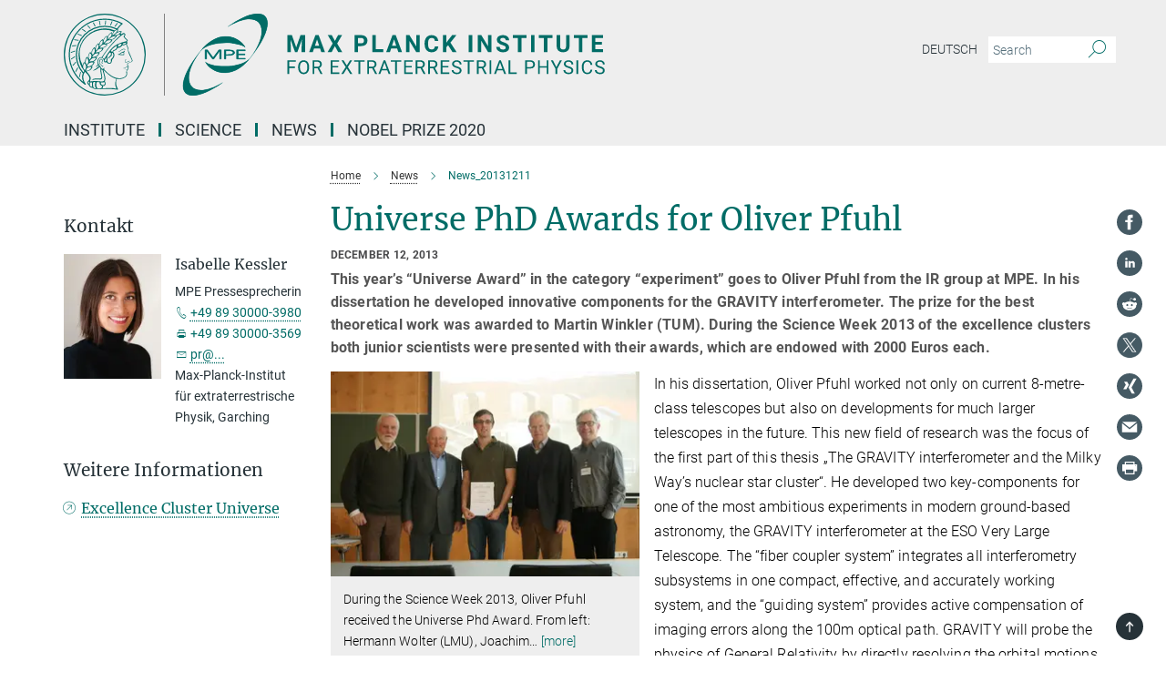

--- FILE ---
content_type: text/html; charset=utf-8
request_url: https://www.mpe.mpg.de/4961327/News_20131211
body_size: 74859
content:
<!DOCTYPE html>
<html prefix="og: http://ogp.me/ns#" lang="en">
<head>
  <meta http-equiv="X-UA-Compatible" content="IE=edge">
  <meta content="width=device-width, initial-scale=1.0" name="viewport">
  <meta http-equiv="Content-Type" content="text/html; charset=utf-8"/>
  <title>Universe PhD Awards for Oliver Pfuhl</title>
  
  <meta name="keywords" content="" /><meta name="description" content="" />
  
  
<meta property="og:title" content="Universe PhD Awards for Oliver Pfuhl">
<meta property="og:description" content="">
<meta property="og:type" content="website">
<meta property="og:url" content="https://www.mpe.mpg.de/4961327/News_20131211">
<meta property="og:image" content="https://www.mpe.mpg.de/4960380/teaser_image_horizontal-1386770970.jpg?t=eyJ3aWR0aCI6MTIwMCwiaGVpZ2h0IjpudWxsLCJmaXQiOm51bGwsIm9ial9pZCI6NDk2MDM4MH0%3D--1aad929899d2a8b3aeef888a6106bea57792e11d">


  
  <meta name="twitter:image" content="https://www.mpe.mpg.de/4960380/teaser_image_horizontal-1386770970.jpg?t=eyJ3aWR0aCI6MTIwMCwiaGVpZ2h0Ijo2MjgsImZpdCI6ImNyb3AiLCJvYmpfaWQiOjQ5NjAzODB9--9589cddf06fb31947b798eef9ac5cb8b5cf502f1">


  <meta name="msapplication-TileColor" content="#fff" />
<meta name="msapplication-square70x70logo" content="/assets/institutes/mpe/favicon-451d969f752794c6781b9de01dd26c0612d5035dad219a6b5aee3b9d8164d459.ico" />
<meta name="msapplication-square150x150logo" content="/assets/institutes/mpe/favicon-451d969f752794c6781b9de01dd26c0612d5035dad219a6b5aee3b9d8164d459.ico" />
<meta name="msapplication-wide310x150logo" content="/assets/institutes/mpe/favicon-451d969f752794c6781b9de01dd26c0612d5035dad219a6b5aee3b9d8164d459.ico" />
<meta name="msapplication-square310x310logo" content="/assets/institutes/mpe/favicon-451d969f752794c6781b9de01dd26c0612d5035dad219a6b5aee3b9d8164d459.ico" />
<link rel="apple-touch-icon" type="image/png" href="/assets/institutes/mpe/favicon-451d969f752794c6781b9de01dd26c0612d5035dad219a6b5aee3b9d8164d459.ico" sizes="180x180">
<link rel="icon" type="image/png" href="/assets/institutes/mpe/favicon-451d969f752794c6781b9de01dd26c0612d5035dad219a6b5aee3b9d8164d459.ico" sizes="32x32">

  <link rel="preload" href="/assets/roboto-v20-latin-ext_latin_greek-ext_greek_cyrillic-ext_cyrillic-700-8d2872cf0efbd26ce09519f2ebe27fb09f148125cf65964890cc98562e8d7aa3.woff2" as="font" type="font/woff2" crossorigin="anonymous">
  
  
  
  <script>var ROOT_PATH = '/';var LANGUAGE = 'en';var PATH_TO_CMS = 'https://mpe.iedit.mpg.de';var INSTANCE_NAME = 'mpe';</script>
  

      <style media="screen" id="critical-css">
            @font-face{font-family:'Merriweather';font-style:normal;font-weight:400;font-display:swap;src:url(/assets/merriweather-v22-latin-ext_latin-regular-66beb0431fbb61e4ea920ec62d1167d155c2debbbc0d5b760ae4eb2b43ba4e06.eot);src:local(""),url(/assets/merriweather-v22-latin-ext_latin-regular-66beb0431fbb61e4ea920ec62d1167d155c2debbbc0d5b760ae4eb2b43ba4e06.eot?#iefix) format("embedded-opentype"),url(/assets/merriweather-v22-latin-ext_latin-regular-0e44ebbb6e4641907c3b906f09c35fc59e1ff8432dfeb718a450914dfafaac9a.woff2) format("woff2"),url(/assets/merriweather-v22-latin-ext_latin-regular-3dc2f1d91d2ec19b945030a600c4403d69fed76f8ed8b3892ea416098e7265c1.woff) format("woff"),url(/assets/merriweather-v22-latin-ext_latin-regular-c093c8d68c6d812f4c2a1e6679c1a8d27ea21545ac9a3616e250f1be68869238.ttf) format("truetype"),url(/assets/merriweather-v22-latin-ext_latin-regular-4bf7dafac6ae725cfc671d36c7176c4e015417ebde856a0e06b4c09e1b45a57d.svg#Merriweather) format("svg")}@font-face{font-family:'Merriweather Sans';font-style:normal;font-weight:400;src:local("Merriweather Sans"),local("MerriweatherSans-Regular"),url(/assets/MerriweatherSans-Regular-d2efd4d9fe6ff129962f92dda627c4337b65ee6b3fb7da84709b805e15db6d81.ttf)}@font-face{font-family:'Merriweather Sans';font-style:normal;font-weight:400;src:local("Merriweather Sans"),local("MerriweatherSans-Regular"),url(/assets/MerriweatherSans-Regular-d2efd4d9fe6ff129962f92dda627c4337b65ee6b3fb7da84709b805e15db6d81.ttf)}@font-face{font-family:'Merriweather Sans';font-style:normal;font-weight:400;src:local("Merriweather Sans"),local("MerriweatherSans-Regular"),url(/assets/MerriweatherSans-Regular-d2efd4d9fe6ff129962f92dda627c4337b65ee6b3fb7da84709b805e15db6d81.ttf)}@font-face{font-family:'Merriweather Sans';font-style:normal;font-weight:300;src:local("Merriweather Sans Light"),local("MerriweatherSans-Light"),url(/assets/MerriweatherSans-Light-55861f721a7f90c7d40be3ed28aa945ad6bacd23ee524ab93d5243b8de669a2d.ttf)}@font-face{font-family:'Merriweather Sans';font-style:normal;font-weight:700;src:local("Merriweather Sans Bold"),local("MerriweatherSans-Bold"),url(/assets/MerriweatherSans-Bold-055f396e6f9a1fa9f7d627432ce1d7c5f532fa7853c287c57457d959897139b0.ttf)}@font-face{font-family:'Josefin Sans';font-style:normal;font-weight:700;src:local("Josefin Sans Bold"),local("JosefinSans-Bold"),url(/assets/JosefinSans-Bold-4c4040241f19417ddd84e38603d0e08c743e69d43dbdff491ff4ca0daeffa802.ttf)}@font-face{font-family:'Roboto';font-style:normal;font-weight:300;font-display:swap;src:url(/assets/roboto-v20-latin-ext_latin_greek-ext_greek_cyrillic-ext_cyrillic-300-435d7096bf6da56f8b4bfddec6c1f566dffea19d7f24bd14d4525ba898657679.eot);src:local(""),url(/assets/roboto-v20-latin-ext_latin_greek-ext_greek_cyrillic-ext_cyrillic-300-435d7096bf6da56f8b4bfddec6c1f566dffea19d7f24bd14d4525ba898657679.eot?#iefix) format("embedded-opentype"),url(/assets/roboto-v20-latin-ext_latin_greek-ext_greek_cyrillic-ext_cyrillic-300-78e391b02f442de38b10eec6b951be4eb10fc6723d0d12e09a668fd58cc4ed75.woff2) format("woff2"),url(/assets/roboto-v20-latin-ext_latin_greek-ext_greek_cyrillic-ext_cyrillic-300-5ca91c5114555a52b8b36228d5c3954418a1d3c5539bb95574b844792b0ca220.woff) format("woff"),url(/assets/roboto-v20-latin-ext_latin_greek-ext_greek_cyrillic-ext_cyrillic-300-16640b3fa7f58d40b5f616d6a3097e2875d533829c29df260b7cdec4d7be58f4.ttf) format("truetype"),url(/assets/roboto-v20-latin-ext_latin_greek-ext_greek_cyrillic-ext_cyrillic-300-53e32a84e92e043af3f9dce3d50e57ce1efe62ad101aa89660774b70a53b463a.svg#Roboto) format("svg")}@font-face{font-family:'Roboto';font-style:italic;font-weight:300;font-display:swap;src:url(/assets/roboto-v20-latin-ext_latin_greek-ext_greek_cyrillic-ext_cyrillic-300italic-ec376bb16f9e65b7dda0297a2d3ed6649076f0b3709562bc31334e14876f5854.eot);src:local(""),url(/assets/roboto-v20-latin-ext_latin_greek-ext_greek_cyrillic-ext_cyrillic-300italic-ec376bb16f9e65b7dda0297a2d3ed6649076f0b3709562bc31334e14876f5854.eot?#iefix) format("embedded-opentype"),url(/assets/roboto-v20-latin-ext_latin_greek-ext_greek_cyrillic-ext_cyrillic-300italic-0c71e7705498d4779fb5076a292f2106aec088d9d7e3c067bb5751e282a7ca88.woff2) format("woff2"),url(/assets/roboto-v20-latin-ext_latin_greek-ext_greek_cyrillic-ext_cyrillic-300italic-8df128092002db6ad32a11d2158d261b939e5dd8715308700fe1a02a3228105d.woff) format("woff"),url(/assets/roboto-v20-latin-ext_latin_greek-ext_greek_cyrillic-ext_cyrillic-300italic-822519363f3161064f90021e8979a85add692867f16444cd555ef51d4b9dc95c.ttf) format("truetype"),url(/assets/roboto-v20-latin-ext_latin_greek-ext_greek_cyrillic-ext_cyrillic-300italic-3cd097f009c3f57de9ba85f9cbe59cf19d0892d4027351806d91c7d27213d615.svg#Roboto) format("svg")}@font-face{font-family:'Roboto';font-style:normal;font-weight:400;font-display:swap;src:url(/assets/roboto-v20-latin-ext_latin_greek-ext_greek_cyrillic-ext_cyrillic-regular-ca97335987b26814c9a1128525e1c36748c4b59bbd0a6ac198cca1b3e1f19a47.eot);src:local(""),url(/assets/roboto-v20-latin-ext_latin_greek-ext_greek_cyrillic-ext_cyrillic-regular-ca97335987b26814c9a1128525e1c36748c4b59bbd0a6ac198cca1b3e1f19a47.eot?#iefix) format("embedded-opentype"),url(/assets/roboto-v20-latin-ext_latin_greek-ext_greek_cyrillic-ext_cyrillic-regular-e53c6e6f12e654511a31cef074d7890d31ff144d80c7f0c4c276bea9a91839f0.woff2) format("woff2"),url(/assets/roboto-v20-latin-ext_latin_greek-ext_greek_cyrillic-ext_cyrillic-regular-b1f39721c99437d4c8949a9330d548bb9d6cdbf80cd88d5fd543549fe3173b8c.woff) format("woff"),url(/assets/roboto-v20-latin-ext_latin_greek-ext_greek_cyrillic-ext_cyrillic-regular-9bcffbc3ad7737fe8e39c4f45c4e2152b2dc84638d87508a0be916e286ff3928.ttf) format("truetype"),url(/assets/roboto-v20-latin-ext_latin_greek-ext_greek_cyrillic-ext_cyrillic-regular-3bea3afe6e3078ec3b0e56cd80ad97b059bb335af794ba57b5845ff44b77bcd3.svg#Roboto) format("svg")}@font-face{font-family:'Roboto';font-style:italic;font-weight:400;font-display:swap;src:url(/assets/roboto-v20-latin-ext_latin_greek-ext_greek_cyrillic-ext_cyrillic-italic-f69fdfd6d1d0a4c842222ce093cc5660ebdce260a8f10ca6bda4f09ba9bfedea.eot);src:local(""),url(/assets/roboto-v20-latin-ext_latin_greek-ext_greek_cyrillic-ext_cyrillic-italic-f69fdfd6d1d0a4c842222ce093cc5660ebdce260a8f10ca6bda4f09ba9bfedea.eot?#iefix) format("embedded-opentype"),url(/assets/roboto-v20-latin-ext_latin_greek-ext_greek_cyrillic-ext_cyrillic-italic-97c5e50bb04419b691386360609236c0a1aa949105684d7db8fedc3c35cc3c91.woff2) format("woff2"),url(/assets/roboto-v20-latin-ext_latin_greek-ext_greek_cyrillic-ext_cyrillic-italic-13660f8926f257e5c63f6a5a723b3ae8aecd340258ee40868152eb9a9939a7d3.woff) format("woff"),url(/assets/roboto-v20-latin-ext_latin_greek-ext_greek_cyrillic-ext_cyrillic-italic-abde90d734b17b439edc49f2b27c8d6d10a4a0a0f295d5c1535cb3c0a0e2bd8d.ttf) format("truetype"),url(/assets/roboto-v20-latin-ext_latin_greek-ext_greek_cyrillic-ext_cyrillic-italic-5965290041d32ef9c7b1166269586ead7e989d55414ed66db27d177004eae3fc.svg#Roboto) format("svg")}@font-face{font-family:'Roboto';font-style:normal;font-weight:700;font-display:swap;src:url(/assets/roboto-v20-latin-ext_latin_greek-ext_greek_cyrillic-ext_cyrillic-700-6aa4356d93abb4f7c5a59bd0e05f1bbc25ffd273459e65966ddecaa80f8be19f.eot);src:local(""),url(/assets/roboto-v20-latin-ext_latin_greek-ext_greek_cyrillic-ext_cyrillic-700-6aa4356d93abb4f7c5a59bd0e05f1bbc25ffd273459e65966ddecaa80f8be19f.eot?#iefix) format("embedded-opentype"),url(/assets/roboto-v20-latin-ext_latin_greek-ext_greek_cyrillic-ext_cyrillic-700-8d2872cf0efbd26ce09519f2ebe27fb09f148125cf65964890cc98562e8d7aa3.woff2) format("woff2"),url(/assets/roboto-v20-latin-ext_latin_greek-ext_greek_cyrillic-ext_cyrillic-700-95d57dc45afb9c82a1fa417d4620c87c9d293487719630ac1b021f7e653a6891.woff) format("woff"),url(/assets/roboto-v20-latin-ext_latin_greek-ext_greek_cyrillic-ext_cyrillic-700-254e8be2b6cb8096f59e2d9e60c984801055371a3bea2999531a0cf9dfc393db.ttf) format("truetype"),url(/assets/roboto-v20-latin-ext_latin_greek-ext_greek_cyrillic-ext_cyrillic-700-2da189152a7f131b78c66343dbed734e1f1b31b679ee8ed97b9deb048080da06.svg#Roboto) format("svg")}@font-face{font-family:'Roboto';font-style:italic;font-weight:700;font-display:swap;src:url(/assets/roboto-v20-latin-ext_latin_greek-ext_greek_cyrillic-ext_cyrillic-700italic-9ee9aef483ed383ce18582ef3b55f7b2d91278b07a77b9a6ea4e72c322cdc616.eot);src:local(""),url(/assets/roboto-v20-latin-ext_latin_greek-ext_greek_cyrillic-ext_cyrillic-700italic-9ee9aef483ed383ce18582ef3b55f7b2d91278b07a77b9a6ea4e72c322cdc616.eot?#iefix) format("embedded-opentype"),url(/assets/roboto-v20-latin-ext_latin_greek-ext_greek_cyrillic-ext_cyrillic-700italic-00c1eaa7cafeb781b619ef7abbecf978ce3fb7be6b870b7cf1f29b947a2e45b4.woff2) format("woff2"),url(/assets/roboto-v20-latin-ext_latin_greek-ext_greek_cyrillic-ext_cyrillic-700italic-9cc3be355c151b807974482ce327ad855f8856e78b15a9dea8aec36295804e78.woff) format("woff"),url(/assets/roboto-v20-latin-ext_latin_greek-ext_greek_cyrillic-ext_cyrillic-700italic-9590be4b5d91eb81a948a84ddfb370005c69b546b49d2a6b70bee30b3090ae81.ttf) format("truetype"),url(/assets/roboto-v20-latin-ext_latin_greek-ext_greek_cyrillic-ext_cyrillic-700italic-63b1f75d9ff9eb92f7273a44a8677db95969553ad6d82141f71b3c25d729bd49.svg#Roboto) format("svg")}@font-face{font-family:'Open Sans';font-style:normal;font-weight:400;src:local("Open Sans"),local("OpenSans-Regular"),url(/assets/OpenSans-Regular-f20d5ed577a1ddc48fd428b61d9538ef88d6ddcc1ccd8565a2cf7e9f03bd4cc7.ttf)}@font-face{font-family:'Open Sans';font-style:normal;font-weight:700;src:local("Open Sans Bold"),local("OpenSans-Bold"),url(/assets/OpenSans-Bold-5ccf0a4d12a5fb44a9831d93841cee9c1188d900987a2b83d5884ee240d7ab46.ttf)}@font-face{font-family:'Open Sans';font-style:normal;font-weight:600;src:local("Open Sans Semi Bold"),local("OpenSans-SemiBold"),url(/assets/OpenSans-SemiBold-b3185de4446e67a69ed55fd1337466f660afc5f7eb161137865d21ae69778df1.ttf)}@font-face{font-family:'mpg_iconsregular';src:url(/assets/mpg_icons-webfont-0b8e4bd6ecdc12aad710d8d9d882d0e05fa5580824d8d5cee65048d70be5a133.eot);src:url(/assets/mpg_icons-webfont-fbcdd2a22910ced3dda265405bb43de9eb1be44ace22869d590c9b0069ac84cf.woff) format("woff");font-weight:normal;font-style:normal}.mpg-icon::after,.twitter_icon::after,.phone_icon::after,.email_icon::after,.external::after,.mpg-icon::before,.twitter_icon::before,.phone_icon::before,.email_icon::before,.external::before{-moz-osx-font-smoothing:grayscale;-webkit-font-smoothing:antialiased;font-family:"mpg_iconsregular";font-style:normal;font-weight:normal;line-height:1em;margin:0;vertical-align:middle}.mpg-icon-english::after{background-image:url(/assets/responsive/uk-581d9beff5f105fe0fc75e5630500da6edb38324921da716d39b49aab9d16d37.svg);background-repeat:no-repeat;background-size:contain;content:"";display:block;height:1em;width:2em}.mpg-icon-logo::before{content:"\F000" !important}.mpg-icon-up1::before{content:"\F001" !important}.mpg-icon-right1::before,.external::before{content:"\F002" !important}.mpg-icon-down1::before{content:"\F003" !important}.mpg-icon-left1::before{content:"\F004" !important}.mpg-icon-up2::before{content:"\F005" !important}.mpg-icon-right2::before{content:"\F006" !important}.mpg-icon-down2::after{content:"\F007" !important}.mpg-icon-left2::before{content:"\F008" !important}.mpg-icon-clipboard::before{content:"\F009" !important}.mpg-icon-pdf::before{content:"\F032" !important}.mpg-icon-event::before{content:"\F00a" !important}.mpg-icon-attention::before{content:"\F00b" !important}.mpg-icon-fax::before{content:"\F00c" !important}.mpg-icon-page::before{content:"\F00d" !important}.mpg-icon-filter::before{content:"\F00e" !important}.mpg-icon-lab::before{content:"\F00f" !important}.mpg-icon-interests::before,.mpg-icon-research_interests::before{content:"\F010" !important}.mpg-icon-question::before{content:"\F011" !important}.mpg-icon-home::before{content:"\F012" !important}.mpg-icon-search::after{content:"\F013" !important;font-size:2em;vertical-align:middle}.mpg-icon-email::before,.email_icon::before{content:"\F014" !important}.mpg-icon-video::before{content:"\F015" !important}.mpg-icon-play2::before{content:"\F016" !important}.mpg-icon-hierarchy::before{content:"\F017" !important}.mpg-icon-news::before{content:"\F018" !important}.mpg-icon-phone::before,.phone_icon::before{content:"\F019" !important}.mpg-icon-pin::before{content:"\F01a" !important}.mpg-icon-listen2::before{content:"\F01b" !important}.mpg-icon-presentation::before{content:"\F01c" !important}.mpg-icon-medal::before,.mpg-icon-research_medals::before{content:"\F01d" !important}.mpg-icon-book::before{content:"\F01e" !important}.mpg-icon-share::before{content:"\F01f" !important}.mpg-icon-sign::before{content:"\F020" !important}.mpg-icon-podcast::before,.mpg-icon-sound::before{content:"\F021" !important}.mpg-icon-tag::before{content:"\F022" !important}.mpg-icon-imprs::before{content:"\F023" !important}.mpg-icon-person::before{content:"\F024" !important}.mpg-icon-persons::before{content:"\F025" !important}.mpg-icon-vcard::before{content:"\F026" !important}.mpg-icon-facebook::after{content:"\F027" !important}.mpg-icon-linkedin::after{content:"\F028" !important}.mpg-icon-feed::after{content:"\F029" !important}.mpg-icon-twitter::before,.twitter_icon::before{content:"\F02a" !important}.mpg-icon-youtube::after{content:"\F02b" !important}.mpg-icon-drag-hor::before{content:"\F02c" !important}.mpg-icon-drag-ver::before{content:"\F02d" !important}.mpg-icon-image::before{content:"\F02e" !important}.mpg-icon-list::before{content:"\F02f" !important}.mpg-icon-at::before{content:"\F02f" !important}.mpg-icon-file-doc::before{content:"\F031" !important}.mpg-icon-file-pdf::before{content:"\F032" !important}.mpg-icon-file-ppt::before{content:"\F033" !important}.mpg-icon-file-zip::before{content:"\F034" !important}.mpg-icon-left3::before{content:"\F035" !important}.mpg-icon-right3::before{content:"\F036" !important}.mpg-icon-play::before{content:"\F037" !important}.mpg-icon-listen::before{content:"\F038" !important}.external:not(.more):not(.twitter_icon)::before{display:inline-block;font-size:.9em;margin-left:.1em;margin-right:.25em;transform:rotate(-45deg) translate(0, -0.15em)}.job-ticker .text-right .external.more::before{display:inline-block;font-size:1.3em;margin-left:.1em;margin-right:.25em;transform:rotate(-45deg) translate(0, -0.15em)}.extension_job_ticker .external.more.pull-right::before{transform:rotate(-45deg) translate(0, -0.15em)}.ticker a.more.external::before{transform:translate(-0.15em) rotate(-45deg)}.link_title.external:not(.more):not(.twitter_icon)::before{font-size:2em;margin-right:.1em;transform:rotate(-45deg) translate(0, -0.3em)}.email_icon::before{font-size:1.4em;display:inline-block}.phone_icon::before{font-size:1.4em;display:inline-block}.twitter_icon::before{font-size:1.4em;color:#1DA1F2;margin-right:3px;display:inline-block}.open_access_icon::after{vertical-align:text-top;display:inline-block;width:1.5ch;content:" ";height:1.2em;background:no-repeat right 25%/auto 80% url(/assets/Open_Access_logo_PLoS_white-a436fe520f67d515e6e55d715d61592a87803ff4468597bf3ec5e83c1690b4a1.svg)}.mpg-icon::after,.external::after,.email_icon::after,.phone_icon::after,.twitter_icon::after,.mpg-icon::before,.external::before,.email_icon::before,.phone_icon::before,.twitter_icon::before{-moz-osx-font-smoothing:grayscale;-webkit-font-smoothing:antialiased;font-family:"mpg_iconsregular";font-style:normal;font-weight:normal;line-height:1em;margin:0;vertical-align:middle}.mpg-icon::after,.email_icon::after,.phone_icon::after,.twitter_icon::after,ol.breadcrumb>li.breadcrumb-item:not(:first-child)::after,.external::after,.mpg-icon::before,.email_icon::before,.phone_icon::before,.twitter_icon::before,ol.breadcrumb>li.breadcrumb-item:not(:first-child)::before,.external::before{-moz-osx-font-smoothing:grayscale;-webkit-font-smoothing:antialiased;font-family:"mpg_iconsregular";font-style:normal;font-weight:normal;line-height:1em;margin:0;vertical-align:middle}.mpg-icon::after,.external::after,.email_icon::after,.phone_icon::after,.twitter_icon::after,ol.breadcrumb>li.breadcrumb-item:not(:first-child)::after,.mpg-icon::before,.external::before,.email_icon::before,.phone_icon::before,.twitter_icon::before,ol.breadcrumb>li.breadcrumb-item:not(:first-child)::before{-moz-osx-font-smoothing:grayscale;-webkit-font-smoothing:antialiased;font-family:"mpg_iconsregular";font-style:normal;font-weight:normal;line-height:1em;margin:0;vertical-align:middle}.mpg-icon-logo::before{content:"" !important}.external::before{content:"" !important}ol.breadcrumb>li.breadcrumb-item:not(:first-child)::before{content:"" !important}.mpg-icon-down2::after{content:"" !important}.mpg-icon-fax::before{content:"" !important}.mpg-icon-search::after{content:"" !important;font-size:2em;vertical-align:middle}.mpg-icon-email::before,.email_icon::before{content:"" !important}.mpg-icon-news::before{content:"" !important}.mpg-icon-phone::before,.phone_icon::before{content:"" !important}.external:not(.more):not(.twitter_icon)::before{display:inline-block;font-size:.9em;margin-left:.1em;margin-right:.25em;transform:rotate(-45deg) translate(0, -0.15em)}html{font-family:sans-serif;-ms-text-size-adjust:100%;-webkit-text-size-adjust:100%}body{margin:0}footer,header,main,nav{display:block}article,aside,figcaption,figure,footer,header,main,nav{display:block}article,aside,footer,header,nav{display:block}article,aside,footer,header,main,nav{display:block}a{background-color:transparent}h1{font-size:2em;margin:0.67em 0}img{border:0}svg:not(:root){overflow:hidden}figure{margin:1em 40px}button,input{color:inherit;font:inherit;margin:0}button{overflow:visible}button{text-transform:none}button{-webkit-appearance:button}button::-moz-focus-inner,input::-moz-focus-inner{border:0;padding:0}input{line-height:normal}input[type="checkbox"]{box-sizing:border-box;padding:0}input[type="search"]{-webkit-appearance:textfield;box-sizing:content-box}input[type="search"]::-webkit-search-cancel-button,input[type="search"]::-webkit-search-decoration{-webkit-appearance:none}table{border-collapse:collapse;border-spacing:0}th{padding:0}*{-webkit-box-sizing:border-box;-moz-box-sizing:border-box;box-sizing:border-box}*:before,*:after{-webkit-box-sizing:border-box;-moz-box-sizing:border-box;box-sizing:border-box}html{font-size:10px}body{font-family:"Roboto","Tahoma",Arial,sans-serif;font-size:16px;line-height:1.7;color:#333333;background-color:#fff}input,button{font-family:inherit;font-size:inherit;line-height:inherit}a{color:#006c66;text-decoration:none}figure{margin:0}img{vertical-align:middle}.img-responsive{display:block;max-width:100%;height:auto}h2{font-family:inherit;font-weight:500;line-height:1.1;color:inherit}h1,h2,h4,.h3{font-family:inherit;font-weight:500;line-height:1.1;color:inherit}h1,h2,.h3{font-family:inherit;font-weight:500;line-height:1.1;color:inherit}h1,h2,h3,.h4,.research_report .research_head_fields .header-text{font-family:inherit;font-weight:500;line-height:1.1;color:inherit}h1,h2{font-family:inherit;font-weight:500;line-height:1.1;color:inherit}h2{margin-top:27px;margin-bottom:13.5px}h1,h2,.h3{margin-top:27px;margin-bottom:13.5px}h1,h2,h3{margin-top:27px;margin-bottom:13.5px}h1,h2{margin-top:27px;margin-bottom:13.5px}h4{margin-top:13.5px;margin-bottom:13.5px}.h4,.research_report .research_head_fields .header-text{margin-top:13.5px;margin-bottom:13.5px}h1{font-size:34px}h2{font-size:22px}.h3{font-size:19px}h3{font-size:19px}h4{font-size:16px}.h4,.research_report .research_head_fields .header-text{font-size:16px}p{margin:0 0 13.5px}.text-center{text-align:center}ul{margin-top:0;margin-bottom:13.5px}ul,ol{margin-top:0;margin-bottom:13.5px}ul ul{margin-bottom:0}.container:before,.container:after{display:table;content:" "}.row:before,.row:after{display:table;content:" "}.nav:before,.nav:after{display:table;content:" "}.navbar:before,.navbar:after{display:table;content:" "}.navbar-header:before,.navbar-header:after{display:table;content:" "}.navbar-collapse:before,.navbar-collapse:after{display:table;content:" "}.clearfix:before,.clearfix:after{display:table;content:" "}.container-fluid:before,.container-fluid:after{display:table;content:" "}.container:after{clear:both}.row:after{clear:both}.nav:after{clear:both}.navbar:after{clear:both}.navbar-header:after{clear:both}.navbar-collapse:after{clear:both}.clearfix:after{clear:both}.container-fluid:after{clear:both}.container{padding-right:15px;padding-left:15px;margin-right:auto;margin-left:auto}@media (min-width: 768px){.container{width:750px}}@media (min-width: 992px){.container{width:970px}}@media (min-width: 1200px){.container{width:1170px}}.container-fluid{padding-right:15px;padding-left:15px;margin-right:auto;margin-left:auto}.row{margin-right:-15px;margin-left:-15px}.container{padding-right:15px;padding-left:15px;margin-right:auto;margin-left:auto}.container:before,.container:after{display:table;content:" "}.container:after{clear:both}@media (min-width: 768px){.container{width:750px}}@media (min-width: 992px){.container{width:970px}}@media (min-width: 1200px){.container{width:1170px}}.container-fluid{padding-right:15px;padding-left:15px;margin-right:auto;margin-left:auto}.container-fluid:before,.container-fluid:after{display:table;content:" "}.container-fluid:after{clear:both}.row{margin-right:-15px;margin-left:-15px}.row:before,.row:after{display:table;content:" "}.row:after{clear:both}.row-no-gutters{margin-right:0;margin-left:0}.row-no-gutters [class*="col-"]{padding-right:0;padding-left:0}.col-xs-1,.col-sm-1,.col-md-1,.col-lg-1,.col-xs-2,.col-sm-2,.col-md-2,.col-lg-2,.col-xs-3,.col-sm-3,.col-md-3,.col-lg-3,.col-xs-4,.col-sm-4,.col-md-4,.col-lg-4,.col-xs-5,.col-sm-5,.col-md-5,.col-lg-5,.col-xs-6,.col-sm-6,.col-md-6,.col-lg-6,.col-xs-7,.col-sm-7,.col-md-7,.col-lg-7,.col-xs-8,.col-sm-8,.col-md-8,.col-lg-8,.col-xs-9,.col-sm-9,.col-md-9,.col-lg-9,.col-xs-10,.col-sm-10,.col-md-10,.col-lg-10,.col-xs-11,.col-sm-11,.col-md-11,.col-lg-11,.col-xs-12,.col-sm-12,.col-md-12,.col-lg-12{position:relative;min-height:1px;padding-right:15px;padding-left:15px}.col-xs-1,.col-xs-2,.col-xs-3,.col-xs-4,.col-xs-5,.col-xs-6,.col-xs-7,.col-xs-8,.col-xs-9,.col-xs-10,.col-xs-11,.col-xs-12{float:left}.col-xs-1{width:8.3333333333%}.col-xs-2{width:16.6666666667%}.col-xs-3{width:25%}.col-xs-4{width:33.3333333333%}.col-xs-5{width:41.6666666667%}.col-xs-6{width:50%}.col-xs-7{width:58.3333333333%}.col-xs-8{width:66.6666666667%}.col-xs-9{width:75%}.col-xs-10{width:83.3333333333%}.col-xs-11{width:91.6666666667%}.col-xs-12{width:100%}.col-xs-pull-0{right:auto}.col-xs-pull-1{right:8.3333333333%}.col-xs-pull-2{right:16.6666666667%}.col-xs-pull-3{right:25%}.col-xs-pull-4{right:33.3333333333%}.col-xs-pull-5{right:41.6666666667%}.col-xs-pull-6{right:50%}.col-xs-pull-7{right:58.3333333333%}.col-xs-pull-8{right:66.6666666667%}.col-xs-pull-9{right:75%}.col-xs-pull-10{right:83.3333333333%}.col-xs-pull-11{right:91.6666666667%}.col-xs-pull-12{right:100%}.col-xs-push-0{left:auto}.col-xs-push-1{left:8.3333333333%}.col-xs-push-2{left:16.6666666667%}.col-xs-push-3{left:25%}.col-xs-push-4{left:33.3333333333%}.col-xs-push-5{left:41.6666666667%}.col-xs-push-6{left:50%}.col-xs-push-7{left:58.3333333333%}.col-xs-push-8{left:66.6666666667%}.col-xs-push-9{left:75%}.col-xs-push-10{left:83.3333333333%}.col-xs-push-11{left:91.6666666667%}.col-xs-push-12{left:100%}.col-xs-offset-0{margin-left:0%}.col-xs-offset-1{margin-left:8.3333333333%}.col-xs-offset-2{margin-left:16.6666666667%}.col-xs-offset-3{margin-left:25%}.col-xs-offset-4{margin-left:33.3333333333%}.col-xs-offset-5{margin-left:41.6666666667%}.col-xs-offset-6{margin-left:50%}.col-xs-offset-7{margin-left:58.3333333333%}.col-xs-offset-8{margin-left:66.6666666667%}.col-xs-offset-9{margin-left:75%}.col-xs-offset-10{margin-left:83.3333333333%}.col-xs-offset-11{margin-left:91.6666666667%}.col-xs-offset-12{margin-left:100%}@media (min-width: 768px){.col-sm-1,.col-sm-2,.col-sm-3,.col-sm-4,.col-sm-5,.col-sm-6,.col-sm-7,.col-sm-8,.col-sm-9,.col-sm-10,.col-sm-11,.col-sm-12{float:left}.col-sm-1{width:8.3333333333%}.col-sm-2{width:16.6666666667%}.col-sm-3{width:25%}.col-sm-4{width:33.3333333333%}.col-sm-5{width:41.6666666667%}.col-sm-6{width:50%}.col-sm-7{width:58.3333333333%}.col-sm-8{width:66.6666666667%}.col-sm-9{width:75%}.col-sm-10{width:83.3333333333%}.col-sm-11{width:91.6666666667%}.col-sm-12{width:100%}.col-sm-pull-0{right:auto}.col-sm-pull-1{right:8.3333333333%}.col-sm-pull-2{right:16.6666666667%}.col-sm-pull-3{right:25%}.col-sm-pull-4{right:33.3333333333%}.col-sm-pull-5{right:41.6666666667%}.col-sm-pull-6{right:50%}.col-sm-pull-7{right:58.3333333333%}.col-sm-pull-8{right:66.6666666667%}.col-sm-pull-9{right:75%}.col-sm-pull-10{right:83.3333333333%}.col-sm-pull-11{right:91.6666666667%}.col-sm-pull-12{right:100%}.col-sm-push-0{left:auto}.col-sm-push-1{left:8.3333333333%}.col-sm-push-2{left:16.6666666667%}.col-sm-push-3{left:25%}.col-sm-push-4{left:33.3333333333%}.col-sm-push-5{left:41.6666666667%}.col-sm-push-6{left:50%}.col-sm-push-7{left:58.3333333333%}.col-sm-push-8{left:66.6666666667%}.col-sm-push-9{left:75%}.col-sm-push-10{left:83.3333333333%}.col-sm-push-11{left:91.6666666667%}.col-sm-push-12{left:100%}.col-sm-offset-0{margin-left:0%}.col-sm-offset-1{margin-left:8.3333333333%}.col-sm-offset-2{margin-left:16.6666666667%}.col-sm-offset-3{margin-left:25%}.col-sm-offset-4{margin-left:33.3333333333%}.col-sm-offset-5{margin-left:41.6666666667%}.col-sm-offset-6{margin-left:50%}.col-sm-offset-7{margin-left:58.3333333333%}.col-sm-offset-8{margin-left:66.6666666667%}.col-sm-offset-9{margin-left:75%}.col-sm-offset-10{margin-left:83.3333333333%}.col-sm-offset-11{margin-left:91.6666666667%}.col-sm-offset-12{margin-left:100%}}@media (min-width: 992px){.col-md-1,.col-md-2,.col-md-3,.col-md-4,.col-md-5,.col-md-6,.col-md-7,.col-md-8,.col-md-9,.col-md-10,.col-md-11,.col-md-12{float:left}.col-md-1{width:8.3333333333%}.col-md-2{width:16.6666666667%}.col-md-3{width:25%}.col-md-4{width:33.3333333333%}.col-md-5{width:41.6666666667%}.col-md-6{width:50%}.col-md-7{width:58.3333333333%}.col-md-8{width:66.6666666667%}.col-md-9{width:75%}.col-md-10{width:83.3333333333%}.col-md-11{width:91.6666666667%}.col-md-12{width:100%}.col-md-pull-0{right:auto}.col-md-pull-1{right:8.3333333333%}.col-md-pull-2{right:16.6666666667%}.col-md-pull-3{right:25%}.col-md-pull-4{right:33.3333333333%}.col-md-pull-5{right:41.6666666667%}.col-md-pull-6{right:50%}.col-md-pull-7{right:58.3333333333%}.col-md-pull-8{right:66.6666666667%}.col-md-pull-9{right:75%}.col-md-pull-10{right:83.3333333333%}.col-md-pull-11{right:91.6666666667%}.col-md-pull-12{right:100%}.col-md-push-0{left:auto}.col-md-push-1{left:8.3333333333%}.col-md-push-2{left:16.6666666667%}.col-md-push-3{left:25%}.col-md-push-4{left:33.3333333333%}.col-md-push-5{left:41.6666666667%}.col-md-push-6{left:50%}.col-md-push-7{left:58.3333333333%}.col-md-push-8{left:66.6666666667%}.col-md-push-9{left:75%}.col-md-push-10{left:83.3333333333%}.col-md-push-11{left:91.6666666667%}.col-md-push-12{left:100%}.col-md-offset-0{margin-left:0%}.col-md-offset-1{margin-left:8.3333333333%}.col-md-offset-2{margin-left:16.6666666667%}.col-md-offset-3{margin-left:25%}.col-md-offset-4{margin-left:33.3333333333%}.col-md-offset-5{margin-left:41.6666666667%}.col-md-offset-6{margin-left:50%}.col-md-offset-7{margin-left:58.3333333333%}.col-md-offset-8{margin-left:66.6666666667%}.col-md-offset-9{margin-left:75%}.col-md-offset-10{margin-left:83.3333333333%}.col-md-offset-11{margin-left:91.6666666667%}.col-md-offset-12{margin-left:100%}}@media (min-width: 1200px){.col-lg-1,.col-lg-2,.col-lg-3,.col-lg-4,.col-lg-5,.col-lg-6,.col-lg-7,.col-lg-8,.col-lg-9,.col-lg-10,.col-lg-11,.col-lg-12{float:left}.col-lg-1{width:8.3333333333%}.col-lg-2{width:16.6666666667%}.col-lg-3{width:25%}.col-lg-4{width:33.3333333333%}.col-lg-5{width:41.6666666667%}.col-lg-6{width:50%}.col-lg-7{width:58.3333333333%}.col-lg-8{width:66.6666666667%}.col-lg-9{width:75%}.col-lg-10{width:83.3333333333%}.col-lg-11{width:91.6666666667%}.col-lg-12{width:100%}.col-lg-pull-0{right:auto}.col-lg-pull-1{right:8.3333333333%}.col-lg-pull-2{right:16.6666666667%}.col-lg-pull-3{right:25%}.col-lg-pull-4{right:33.3333333333%}.col-lg-pull-5{right:41.6666666667%}.col-lg-pull-6{right:50%}.col-lg-pull-7{right:58.3333333333%}.col-lg-pull-8{right:66.6666666667%}.col-lg-pull-9{right:75%}.col-lg-pull-10{right:83.3333333333%}.col-lg-pull-11{right:91.6666666667%}.col-lg-pull-12{right:100%}.col-lg-push-0{left:auto}.col-lg-push-1{left:8.3333333333%}.col-lg-push-2{left:16.6666666667%}.col-lg-push-3{left:25%}.col-lg-push-4{left:33.3333333333%}.col-lg-push-5{left:41.6666666667%}.col-lg-push-6{left:50%}.col-lg-push-7{left:58.3333333333%}.col-lg-push-8{left:66.6666666667%}.col-lg-push-9{left:75%}.col-lg-push-10{left:83.3333333333%}.col-lg-push-11{left:91.6666666667%}.col-lg-push-12{left:100%}.col-lg-offset-0{margin-left:0%}.col-lg-offset-1{margin-left:8.3333333333%}.col-lg-offset-2{margin-left:16.6666666667%}.col-lg-offset-3{margin-left:25%}.col-lg-offset-4{margin-left:33.3333333333%}.col-lg-offset-5{margin-left:41.6666666667%}.col-lg-offset-6{margin-left:50%}.col-lg-offset-7{margin-left:58.3333333333%}.col-lg-offset-8{margin-left:66.6666666667%}.col-lg-offset-9{margin-left:75%}.col-lg-offset-10{margin-left:83.3333333333%}.col-lg-offset-11{margin-left:91.6666666667%}.col-lg-offset-12{margin-left:100%}}table{background-color:transparent}th{text-align:left}label{display:inline-block;max-width:100%;margin-bottom:5px;font-weight:700}input[type="search"]{-webkit-box-sizing:border-box;-moz-box-sizing:border-box;box-sizing:border-box;-webkit-appearance:none;appearance:none}input[type="checkbox"]{margin:4px 0 0;margin-top:1px \9;line-height:normal}.form-control{display:block;width:100%;height:41px;padding:6px 12px;font-size:16px;line-height:1.7;color:#555555;background-color:#fff;background-image:none;border:1px solid #ccc;border-radius:0;-webkit-box-shadow:inset 0 1px 1px rgba(0,0,0,0.075);box-shadow:inset 0 1px 1px rgba(0,0,0,0.075)}.form-control::-ms-expand{background-color:transparent;border:0}.form-group{margin-bottom:15px}@media (min-width: 768px){.navbar-form .form-group{display:inline-block;margin-bottom:0;vertical-align:middle}.navbar-form .form-control{display:inline-block;width:auto;vertical-align:middle}}.form-control::-moz-placeholder{color:#999;opacity:1}.form-control:-ms-input-placeholder{color:#999}.form-control::-webkit-input-placeholder{color:#999}.btn{display:inline-block;margin-bottom:0;font-weight:normal;text-align:center;white-space:nowrap;vertical-align:middle;touch-action:manipulation;background-image:none;border:1px solid transparent;padding:6px 12px;font-size:16px;line-height:1.7;border-radius:0}.btn-default{color:#333;background-color:#fff;border-color:#ccc}.btn-primary{color:#fff;background-color:#006c66;border-color:#00534e}.collapse{display:none}.dropdown{position:relative}.dropdown-menu{position:absolute;top:100%;left:0;z-index:1000;display:none;float:left;min-width:160px;padding:5px 0;margin:2px 0 0;font-size:16px;text-align:left;list-style:none;background-color:#fff;background-clip:padding-box;border:1px solid #ccc;border:1px solid rgba(0,0,0,0.15);border-radius:0;-webkit-box-shadow:0 6px 12px rgba(0,0,0,0.175);box-shadow:0 6px 12px rgba(0,0,0,0.175)}.nav{padding-left:0;margin-bottom:0;list-style:none}.nav>li{position:relative;display:block}.nav>li>a{position:relative;display:block;padding:10px 15px}.navbar{position:relative;min-height:50px;margin-bottom:27px;border:1px solid transparent}@media (min-width: 992px){.navbar{border-radius:0}}@media (min-width: 992px){.navbar-header{float:left}}.navbar-collapse{padding-right:15px;padding-left:15px;overflow-x:visible;border-top:1px solid transparent;box-shadow:inset 0 1px 0 rgba(255,255,255,0.1);-webkit-overflow-scrolling:touch}@media (min-width: 992px){.navbar-collapse{width:auto;border-top:0;box-shadow:none}.navbar-collapse.collapse{display:block !important;height:auto !important;padding-bottom:0;overflow:visible !important}}.container>.navbar-header{margin-right:-15px;margin-left:-15px}@media (min-width: 992px){.container>.navbar-header{margin-right:0;margin-left:0}}.navbar-brand{float:left;height:50px;padding:11.5px 15px;font-size:20px;line-height:27px}@media (min-width: 992px){.navbar>.container .navbar-brand{margin-left:-15px}}.navbar-toggle{position:relative;float:right;padding:9px 10px;margin-right:15px;margin-top:8px;margin-bottom:8px;background-color:transparent;background-image:none;border:1px solid transparent;border-radius:0}@media (min-width: 992px){.navbar-toggle{display:none}}.navbar-nav{margin:5.75px -15px}@media (min-width: 992px){.navbar-nav{float:left;margin:0}.navbar-nav>li{float:left}.navbar-nav>li>a{padding-top:11.5px;padding-bottom:11.5px}}.navbar-nav>li>a{padding-top:10px;padding-bottom:10px;line-height:27px}.navbar-form{padding:10px 15px;margin-right:-15px;margin-left:-15px;border-top:1px solid transparent;border-bottom:1px solid transparent;-webkit-box-shadow:inset 0 1px 0 rgba(255,255,255,0.1),0 1px 0 rgba(255,255,255,0.1);box-shadow:inset 0 1px 0 rgba(255,255,255,0.1),0 1px 0 rgba(255,255,255,0.1);margin-top:4.5px;margin-bottom:4.5px}@media (min-width: 992px){.navbar-form{width:auto;padding-top:0;padding-bottom:0;margin-right:0;margin-left:0;border:0;-webkit-box-shadow:none;box-shadow:none}}@media (max-width: 991px){.navbar-form .form-group{margin-bottom:5px}.navbar-form .form-group:last-child{margin-bottom:0}}.navbar-nav>li>.dropdown-menu{margin-top:0;border-top-left-radius:0;border-top-right-radius:0}@media (min-width: 992px){.navbar-left{float:left !important}.navbar-right{float:right !important;margin-right:-15px}}.navbar-default{background-color:#f8f8f8;border-color:#e7e7e7}.navbar-default .navbar-nav>li>a{color:#263238}.navbar-default .navbar-toggle{border-color:#ddd}.navbar-default .navbar-collapse,.navbar-default .navbar-form{border-color:#e7e7e7}.breadcrumb{padding:8px 15px;margin-bottom:27px;list-style:none;background-color:#f5f5f5;border-radius:0}.breadcrumb>li{display:inline-block}.breadcrumb>li+li:before{padding:0 5px;color:#ccc;content:"/ "}.breadcrumb>.active{color:#455a64}.pull-left{float:left !important}@-ms-viewport{width:device-width}.visible-xs{display:none !important}.visible-sm{display:none !important}.visible-md{display:none !important}.visible-lg{display:none !important}.visible-xs-block,.visible-xs-inline,.visible-xs-inline-block,.visible-sm-block,.visible-sm-inline,.visible-sm-inline-block,.visible-md-block,.visible-md-inline,.visible-md-inline-block,.visible-lg-block,.visible-lg-inline,.visible-lg-inline-block{display:none !important}@media (max-width: 767px){.visible-xs{display:block !important}table.visible-xs{display:table !important}tr.visible-xs{display:table-row !important}th.visible-xs,td.visible-xs{display:table-cell !important}}@media (max-width: 767px){.visible-xs-block{display:block !important}}@media (max-width: 767px){.visible-xs-inline{display:inline !important}}@media (max-width: 767px){.visible-xs-inline-block{display:inline-block !important}}@media (min-width: 768px) and (max-width: 991px){.visible-sm{display:block !important}table.visible-sm{display:table !important}tr.visible-sm{display:table-row !important}th.visible-sm,td.visible-sm{display:table-cell !important}}@media (min-width: 768px) and (max-width: 991px){.visible-sm-block{display:block !important}}@media (min-width: 768px) and (max-width: 991px){.visible-sm-inline{display:inline !important}}@media (min-width: 768px) and (max-width: 991px){.visible-sm-inline-block{display:inline-block !important}}@media (min-width: 992px) and (max-width: 1199px){.visible-md{display:block !important}table.visible-md{display:table !important}tr.visible-md{display:table-row !important}th.visible-md,td.visible-md{display:table-cell !important}}@media (min-width: 992px) and (max-width: 1199px){.visible-md-block{display:block !important}}@media (min-width: 992px) and (max-width: 1199px){.visible-md-inline{display:inline !important}}@media (min-width: 992px) and (max-width: 1199px){.visible-md-inline-block{display:inline-block !important}}@media (min-width: 1200px){.visible-lg{display:block !important}table.visible-lg{display:table !important}tr.visible-lg{display:table-row !important}th.visible-lg,td.visible-lg{display:table-cell !important}}@media (min-width: 1200px){.visible-lg-block{display:block !important}}@media (min-width: 1200px){.visible-lg-inline{display:inline !important}}@media (min-width: 1200px){.visible-lg-inline-block{display:inline-block !important}}@media (max-width: 767px){.hidden-xs{display:none !important}}@media (min-width: 768px) and (max-width: 991px){.hidden-sm{display:none !important}}@media (min-width: 992px) and (max-width: 1199px){.hidden-md{display:none !important}}@media (min-width: 1200px){.hidden-lg{display:none !important}}.visible-print{display:none !important}@media print{.visible-print{display:block !important}table.visible-print{display:table !important}tr.visible-print{display:table-row !important}th.visible-print,td.visible-print{display:table-cell !important}}.visible-print-block{display:none !important}@media print{.visible-print-block{display:block !important}}.visible-print-inline{display:none !important}@media print{.visible-print-inline{display:inline !important}}.visible-print-inline-block{display:none !important}@media print{.visible-print-inline-block{display:inline-block !important}}@media print{.hidden-print{display:none !important}}.visible-print-block{display:none !important}.slick-slider{-ms-touch-action:pan-y;-webkit-touch-callout:none;box-sizing:border-box;display:block;position:relative;touch-action:pan-y;visibility:hidden}.slick-initialized{visibility:visible}.slick-list{display:block;margin:0;overflow:hidden;padding:0;position:relative}.slick-slider .slick-track,.slick-slider .slick-list{-moz-transform:translate3d(0, 0, 0);-ms-transform:translate3d(0, 0, 0);-o-transform:translate3d(0, 0, 0);-webkit-transform:translate3d(0, 0, 0);transform:translate3d(0, 0, 0)}.slick-track{display:block;left:0;position:relative;top:0}.slick-track::before,.slick-track::after{content:"";display:table}.slick-track::after{clear:both}.slick-slide{display:none;float:right;height:100%;min-height:1px}.slick-slide img{display:block}.slick-initialized .slick-slide{display:block}.slick-pause-section{position:absolute;width:100%;bottom:-20px;height:20px;visibility:visible;text-align:center}.slick-pause-button{border:none;background:none;color:#006c66}#related-articles-container .slick-pause-section{bottom:0}@media (min-width: 768px){#related-articles-container .slick-pause-section{display:none}}header.navbar{background-color:#eeeeee;border:0;border-radius:0;margin:0}header.navbar .container{padding:0}header.navbar .navbar-header{position:relative}header.navbar .navbar-header svg rect{fill:#006c66;transition:transform 0.5s}header.navbar .navbar-header a.navbar-brand{background-image:url(/assets/responsive/logo-square-f232279c21f2b99c6eef21059e9521e3ddcfe8f893608fdfb223dee6007b3e75.svg);background-repeat:no-repeat;background-size:contain;font-size:72px;height:140px;position:relative;width:140px;z-index:10}header.navbar .navbar-header a.navbar-brand::before{color:#fff;font-size:82px;left:.15em;position:relative;width:80px;height:80px}header.navbar button.navbar-toggle[aria-expanded="true"] svg rect.burgerline-1{transform:rotate(45deg) translateY(10px)}header.navbar button.navbar-toggle[aria-expanded="true"] svg rect.burgerline-2{transform:rotate(45deg)}header.navbar button.navbar-toggle[aria-expanded="true"] svg rect.burgerline-3{transform:rotate(-45deg) translateY(-10px)}header.navbar .navbar-title-wrapper,header.navbar .lang-search{margin-left:0;width:auto}header.navbar .navbar-title-wrapper>.navbar-collapse,header.navbar .lang-search>.navbar-collapse{margin-top:40px;position:relative}header.navbar .navbar-title-wrapper .navbar-form,header.navbar .lang-search .navbar-form{margin:0}header.navbar .navbar-title-wrapper .navbar-form .btn,header.navbar .navbar-title-wrapper .navbar-form .form-control,header.navbar .lang-search .navbar-form .btn,header.navbar .lang-search .navbar-form .form-control{background-color:transparent;border:0;border-radius:0;box-shadow:none;color:rgba(0,108,102,0.5)}header.navbar .navbar-title-wrapper .navbar-form .btn,header.navbar .lang-search .navbar-form .btn{padding-bottom:0;padding-top:0}header.navbar .navbar-title-wrapper .navbar-form .btn i::after,header.navbar .lang-search .navbar-form .btn i::after{color:#006c66}header.navbar .navbar-title-wrapper #nav-main,header.navbar .lang-search #nav-main{margin-bottom:5px}header.navbar .navbar-title-wrapper .navbar-collapse .navbar-nav.navbar-meta,header.navbar .lang-search .navbar-collapse .navbar-nav.navbar-meta{position:absolute;right:15px;z-index:10;display:grid;grid-template-columns:repeat(6, auto)}@media (min-width: 1260px){header.navbar .navbar-title-wrapper .navbar-collapse .navbar-nav.navbar-meta.pwa-visible,header.navbar .lang-search .navbar-collapse .navbar-nav.navbar-meta.pwa-visible{right:-14px}header.navbar .navbar-title-wrapper .navbar-collapse .navbar-nav.navbar-meta .external-backlink,header.navbar .lang-search .navbar-collapse .navbar-nav.navbar-meta .external-backlink{padding-right:30px}}header.navbar .navbar-title-wrapper .navbar-collapse .navbar-nav.navbar-meta .external-backlink,header.navbar .lang-search .navbar-collapse .navbar-nav.navbar-meta .external-backlink{order:10;grid-column:1 / -1}header.navbar .navbar-title-wrapper .navbar-collapse .navbar-nav.navbar-meta>li>a,header.navbar .lang-search .navbar-collapse .navbar-nav.navbar-meta>li>a{color:#263238;font-size:14px;padding:.1em .5em}header.navbar .navbar-title-wrapper .navbar-collapse .navbar-nav.navbar-meta>li>a.backlink,header.navbar .lang-search .navbar-collapse .navbar-nav.navbar-meta>li>a.backlink{padding:20px 0 0 0;color:black;text-transform:none;font-size:15px;font-family:"Merriweather", serif;text-align:right}header.navbar .navbar-title-wrapper .navbar-collapse .navbar-nav.navbar-meta>li>a.backlink::before,header.navbar .lang-search .navbar-collapse .navbar-nav.navbar-meta>li>a.backlink::before{font-weight:bold;transform:translate(0, -1px) rotate(-45deg) translate(0, -0.15em)}header.navbar .navbar-title-wrapper .navbar-collapse .navbar-nav.navbar-meta .search-field,header.navbar .lang-search .navbar-collapse .navbar-nav.navbar-meta .search-field{padding-left:5px;padding-right:0}header.navbar .navbar-title-wrapper .navbar-collapse .navbar-nav.navbar-meta .search-field .form-group,header.navbar .lang-search .navbar-collapse .navbar-nav.navbar-meta .search-field .form-group{background-color:#fff}header.navbar .navbar-title-wrapper .navbar-collapse .navbar-nav.navbar-meta .search-field input,header.navbar .lang-search .navbar-collapse .navbar-nav.navbar-meta .search-field input{color:#546E7A !important;font-size:14px;height:auto;line-height:normal;padding:5px;width:95px}header.navbar .navbar-title-wrapper .navbar-collapse .navbar-nav.navbar-meta .search-field input::placeholder,header.navbar .lang-search .navbar-collapse .navbar-nav.navbar-meta .search-field input::placeholder{color:#546E7A !important}header.navbar .navbar-title-wrapper .navbar-collapse .navbar-nav.navbar-meta .search-field .btn,header.navbar .lang-search .navbar-collapse .navbar-nav.navbar-meta .search-field .btn{font-size:14px;min-width:0;padding:0 6px}header.navbar .navbar-title-wrapper .navbar-collapse .navbar-nav>li>a,header.navbar .lang-search .navbar-collapse .navbar-nav>li>a{background-color:transparent;padding:10px 7px;text-decoration:none;text-transform:uppercase}header.navbar .navbar-title-wrapper .navbar-collapse:nth-child(2) .navbar-nav>li>a,header.navbar .lang-search .navbar-collapse:nth-child(2) .navbar-nav>li>a{padding-bottom:0;padding-top:0}header.navbar .navbar-title-wrapper .navbar-collapse:first-child .navbar-text,header.navbar .lang-search .navbar-collapse:first-child .navbar-text{margin-top:0}header.navbar .navbar-title-wrapper .navbar-collapse:first-child .navbar-text a,header.navbar .lang-search .navbar-collapse:first-child .navbar-text a{background-repeat:no-repeat;background-size:contain;display:block;height:28px;width:620px}header.navbar .navbar-title-wrapper .navbar-collapse:first-child .navbar-text.de a,header.navbar .lang-search .navbar-collapse:first-child .navbar-text.de a{background-image:url(/assets/responsive/logo-font-de-8ece67723e59ab56c231bce938bb5fe16e0aa48688d6ff9e845165288d1d8170.svg)}header.navbar .navbar-title-wrapper .navbar-collapse:first-child .navbar-text.en a,header.navbar .lang-search .navbar-collapse:first-child .navbar-text.en a{background-image:url(/assets/responsive/logo-font-en-8ece67723e59ab56c231bce938bb5fe16e0aa48688d6ff9e845165288d1d8170.svg)}header.navbar .navbar-title-wrapper .navbar-collapse:first-child::after,header.navbar .lang-search .navbar-collapse:first-child::after{clear:right}header.navbar .navbar-collapse.in{overflow-y:visible}@media (max-width: 1199px){.navbar-text a{height:23px !important;width:600px !important}header.navbar .lang-search .navbar-collapse .navbar-nav.navbar-meta .language-switcher-links{order:3;grid-column:1 / -1}header.navbar .lang-search .navbar-collapse .navbar-nav.navbar-meta .external-backlink{padding:0}}@media (min-width: 768px) and (max-width: 991px){.navbar-text a{height:18px !important;width:550px !important}header.navbar .navbar-title-wrapper .navbar-collapse .navbar-nav.navbar-meta .search-field:hover .form-group{background-color:#fff;position:relative}header.navbar .navbar-title-wrapper .navbar-collapse .navbar-nav.navbar-meta .search-field:hover input[type="search"]{background-color:inherit;display:inline-block;left:-95px;position:absolute}header.navbar .navbar-title-wrapper .navbar-collapse .navbar-nav.navbar-meta .search-field .form-group{background-color:transparent}header.navbar .navbar-title-wrapper .navbar-collapse .navbar-nav.navbar-meta .search-field input[type="search"]{display:none}header.navbar .navbar-title-wrapper .navbar-collapse .navbar-nav.navbar-meta .search-field input[type="search"]+.btn{min-height:28px}}@media (max-width: 992px -1){.navbar-text{margin:3px 10px 9px !important}header.navbar .navbar-title-wrapper{margin-bottom:.1rem}header.navbar .navbar-header{position:absolute}}@media (max-width: 991px){.container>.navbar-header,.container>.navbar-collapse,.container-fluid>.navbar-header,.container-fluid>.navbar-collapse{margin:0}header.navbar .navbar-header{position:relative}header.navbar .navbar-header>a.navbar-brand{height:80px;padding-left:19px;padding-top:10px;position:absolute;width:115px;z-index:100}header.navbar .navbar-header>a.navbar-brand::before{font-size:60px;left:0;width:60px;height:60px}header.navbar .navbar-title-wrapper>.navbar-collapse{display:block;float:left;margin-left:11rem;margin-top:1.5rem;padding:0;width:45rem}header.navbar .navbar-title-wrapper>.navbar-collapse:first-child .navbar-text a{display:block;height:35px !important;width:auto !important}header.navbar .navbar-title-wrapper>.navbar-collapse:first-child .navbar-text.de a{background-position:0 5px}header.navbar .navbar-title-wrapper>.navbar-collapse:first-child .navbar-text.en a{background-position:0 5px}}@media (max-width: 767px){header.navbar .navbar-title-wrapper>.navbar-collapse{width:16rem}header.navbar .navbar-title-wrapper>.navbar-collapse:first-child .navbar-text.de a{background-image:url(/assets/responsive/logo-font-mobile-de-6d43154fd4846481763508c43a7a7dc27ded6a04898fe623aa16413c6147de52.svg);background-position:0 0}header.navbar .navbar-title-wrapper>.navbar-collapse:first-child .navbar-text.en a{background-image:url(/assets/responsive/logo-font-mobile-en-6d43154fd4846481763508c43a7a7dc27ded6a04898fe623aa16413c6147de52.svg);background-position:0 0}}#depsvg .deptext,#depsvg-xs .deptext{fill:#006c66}body.mpg header.navbar .navbar-header a.navbar-brand{background-image:url(/assets/responsive/logo-combined-exp-f99cfa8482bb1d0b50c6b40c9b8b21dbf1650fcf0662860a61ec8ab59793f3de.svg);background-size:auto 111px;width:722px}@media (max-width: 1199px){body.mpg header.navbar .navbar-header a.navbar-brand{background-image:url(/assets/responsive/logo-combined-exp-md-f456a68f8d7d9e8bbb08e08600c3f5d605666948cefe42a0bf2e3b15cec9f8d9.svg)}}@media (max-width: 991px){body.mpg header.navbar .navbar-header a.navbar-brand{background-image:url(/assets/responsive/logo-combined-exp-sm-72b70dea54530ac260ae3ff1fba87316509c4a218618f23a4a4ad604aac3e7c4.svg);background-size:auto 80px;width:660px}}@media (max-width: 767px){body.mpg header.navbar .navbar-header a.navbar-brand{background-image:url(/assets/responsive/logo-combined-exp-xs-68083717c6b62f8ba3e710429e713c9d550e88ef8299762a4076cc6ad30cc997.svg);background-size:auto 80px;width:calc(100vw - 55px)}}.mobile-search-pwa-container{display:flex;flex-flow:row nowrap}.mobile-search-container{position:relative;flex:1 1 auto;margin-right:6px}.mobile-search-pwa-container .pwa-settings-button{width:15%;height:24px;margin:45px 0px 0px -16px;padding:0 0.7rem;background-repeat:no-repeat;background-position:center}@media (min-width: 992px){.mobile-search-pwa-container .pwa-settings-button{display:none}}.btn{border-width:0;border-radius:0;font-family:"Merriweather",serif;padding-left:1em;padding-right:1em}.btn.btn-default{box-shadow:0 0 5px rgba(0,0,0,0.15)}.btn.btn-primary{box-shadow:0 0 5px rgba(255,255,255,0.15)}.teaser{position:relative}.teaser::before{clear:both;content:"";display:block;float:none}.teaser .img-box img{min-width:100%}.img-box{display:block;position:relative}.teaser-extension{border-bottom:1px solid #eeeeee;margin:0 0 10px;padding:0 0 10px}.teaser-extension:last-child{border:0}.teaser-extension .img-box{display:block;position:relative}@media (max-width: 991px){.teaser .img-box img{margin-bottom:1rem}aside .teaser.teaser-extension .img-box{width:50%}}@media (max-width: 767px){.teaser .img-box img{margin-bottom:1rem}aside .teaser.teaser-extension .img-box{width:50%}}@media (max-width: 767px){article .content{padding:2em 0}}@media (max-width: 767px){.footer-wrap footer.footer.trngl-footer{margin-top:0}.footer-wrap footer.footer.trngl-footer::before{display:none}}ol.breadcrumb{background-color:transparent;list-style:none;margin:-30px 0 0 0;padding:1.5em 0 1em 0}ol.breadcrumb>li.breadcrumb-item:not(:first-child)::before{color:#006c66;font-size:1.4em;padding-left:4px;vertical-align:middle}ol.breadcrumb>li.breadcrumb-item{float:left;font-size:12px}ol.breadcrumb>li.breadcrumb-item>a{color:#333333;font-weight:400}ol.breadcrumb>li.breadcrumb-item>span{color:#006c66;font-weight:400}@media (min-width: 768px) and (max-width: 991px){ol.breadcrumb{margin:10px 0 0 0;padding:1em 0}ol.breadcrumb li{display:none}ol.breadcrumb li:nth-last-of-type(1){display:inline}ol.breadcrumb li:nth-last-of-type(2){display:inline}}@media (min-width: 768px) and (max-width: 991px){ol.breadcrumb{margin:10px 0 0 0;padding:1em 0}ol.breadcrumb li{display:none}ol.breadcrumb li:nth-last-of-type(1){display:inline}}@media (max-width: 767px){ol.breadcrumb{margin:-10px 0 0 0;padding:1em 0}ol.breadcrumb li:first-child{margin:0 0 0 7.5px}ol.breadcrumb li{display:none}ol.breadcrumb li:nth-last-of-type(2){display:inline}ol.breadcrumb li:nth-last-of-type(2)::before{display:none}ol.breadcrumb li:nth-last-of-type(1){display:inline}}@media (max-width: 767px){ol.breadcrumb{margin:-10px 0 0 0;padding:1em 0}ol.breadcrumb li:first-child{margin:0 0 0 7.5px}ol.breadcrumb li{display:none}ol.breadcrumb li:nth-last-of-type(1){display:inline}}nav .breadcrumb{overflow:hidden;text-overflow:ellipsis;white-space:nowrap;text-align:left}ol.breadcrumb>li.breadcrumb-item{float:none}.footer-wrap{background-color:#fff;overflow-x:hidden;position:relative;width:100%}footer.footer ul{line-height:0}footer.footer .btn{margin-bottom:1em;width:100%;font-size:12px;background-color:#005555}footer.footer .container{position:relative}footer.footer.trngl-footer{margin-bottom:0;margin-top:6em;position:relative}footer.footer.trngl-footer svg{position:absolute;width:100%;height:4em;top:-4em}footer.footer.trngl-footer svg .footer-triangle{fill:#006c66}footer.footer.trngl-footer::before{background-image:url(/assets/responsive/triangle-footer-b9cbb3ed53ca8b49800555bf69812fe417053560a75f1bf9a9fa2e7202718c00.png);background-repeat:no-repeat;background-size:100% 100%;content:"";height:4em;left:0;position:absolute;top:-4em;width:100%;display:none}footer.footer .to-top-dummy{display:block;position:absolute;right:1em;top:-9rem;width:8rem;height:31px}footer.footer .to-top{background-image:url(/assets/responsive/arrow-to-top-basis-mask-4174a50ea9c4086fe639891ae5ff138f2a2805812745530636f9b7991fbeb732.svg);background-color:#263238;background-position:2px center;background-repeat:no-repeat;background-size:30px;color:#fff;display:block;font-size:17px;line-height:26px;padding:.5rem 1rem;position:absolute;right:1em;text-transform:uppercase;text-decoration:none !important;text-align:right;top:-9rem;width:84px;height:34px;border-radius:0px;overflow:hidden}footer.footer .to-top::before{display:block;position:absolute;top:0;left:0;width:100%;height:100%;content:" ";opacity:1;background-image:url(/assets/responsive/arrow-to-top-transform-mask-9ea6e312fdefdee8b17c2c3ab5ebc6d74e752d27facdb50f8b45b56f9bbefa52.svg);background-position:2px center;background-repeat:no-repeat;background-size:30px}footer.footer .to-top.as-button{border-radius:15px;width:30px;height:30px;padding:3.9px 0px 0px 3.9px;line-height:22.5px;position:fixed;top:unset;bottom:1em;left:calc(50% + 585px);background-position:0px center;color:transparent !important}@media (max-width: 1259px){footer.footer .to-top.as-button{left:unset;right:10px;bottom:10px;z-index:1000}}footer.footer .to-top.as-button::before{opacity:0;background-position:0px center}footer.footer .columns-quicklinks-container{display:flex;flex-flow:row wrap}footer.footer ul{list-style:none;padding:0;margin:0}@media (max-width: 991px){footer.footer ul{list-style:none;padding:0;margin:0 0 17px 0}}@media (max-width: 767px){footer.footer ul{list-style:none;padding:0;margin:0}footer.footer .quicklinks li:last-of-type{margin-bottom:0}footer.footer .quicklinks li:last-of-type a{margin-bottom:0}footer.footer ul.quicklinks{display:block}footer.footer ul.quicklinks li{display:block;margin-bottom:1em;width:100%}footer.footer .to-top,footer.footer .to-top-dummy{top:-3rem}}@media (max-width: 767px){.h3{margin-top:5px}.h3 .mpg-icon,.h3 .external,.h3 .email_icon,.h3 .phone_icon,.h3 .twitter_icon{display:inline-block !important}footer.footer .to-top{top:-3rem}}@media (max-width: 767px){footer.footer .to-top{top:-3rem}}@media (min-width: 992px){.copyright p{float:right}}@media (min-width: 768px) and (max-width: 991px){.footer ul.quicklinks{margin-top:20px}div.mpg-icon.mpg-icon-logo,div.mpg-icon-logo.external,div.mpg-icon-logo.email_icon,div.mpg-icon-logo.phone_icon,div.mpg-icon-logo.twitter_icon,.copyright-sign{float:none;display:inline}.copyright-text{float:none;display:inline}}.institute-subfooter{color:white}.institute-subfooter a{color:white}.institute-subfooter .space-between{display:flex;flex-flow:row;justify-content:space-between}@media (max-width: 991px){.institute-subfooter .space-between{flex-flow:column;justify-content:flex-start}}.institute-subfooter .space-between::after,.institute-subfooter .space-between::before{display:none}.institute-subfooter .logo,.institute-subfooter .copyright,.institute-subfooter .links ul{display:flex;flex-flow:row wrap;align-items:center}@media (max-width: 991px){.institute-subfooter .logo,.institute-subfooter .copyright,.institute-subfooter .links ul{justify-content:center;flex:1 1 auto;text-align:center;margin:10px 0}}.institute-subfooter .logo,.institute-subfooter .copyright{flex:0 0 auto}.institute-subfooter .copyright p{margin:0}.institute-subfooter .links{flex:0 1 auto;margin:0 50px;display:flex;align-items:center}@media (max-width: 991px){.institute-subfooter .links{margin:10px 0}}.institute-subfooter .links ul{list-style:none;padding:0;justify-content:space-evenly;margin:0}.institute-subfooter .logo .mpg-icon-logo::before{font-size:3em;margin-right:0.5em}.institute-subfooter .copyright .copyright-sign{margin-right:1ch}figure.image-extension{clear:both;display:block;margin-bottom:1.5em;position:relative;z-index:9}figure.image-extension.pull-left{width:40%}figure.image-extension.pull-left{margin:0 1em 1em 0}figure.image-extension img{min-width:100%}figure.image-extension figcaption.figure-caption{background-color:#eeeeee;font-size:14px;padding:1em}figure.image-extension p{margin-bottom:0}@media (max-width: 767px){article figure.top-image{margin:0 -15px}figure.image-extension{float:none !important;margin:1em 0}}@media (max-width: 767px){figure.image-extension{float:none !important;margin:1em 0}figure.image-extension.pull-left{margin:1em 0;width:100%}}@media (max-width: 991px){aside figure.image-extension{width:50%}}#main_nav{margin:-10px 15px 15px -15px;width:100%}#main_nav>li>a.main-navi-item{display:inline-block;z-index:10000}.mega-dropdown{position:static !important}.mega-dropdown .main-navi-item{padding-left:15px !important;padding-right:15px !important;border-right:3px solid #006c66;line-height:15px}.mega-dropdown:last-child .main-navi-item{border:none}.mega-dropdown>a{font-size:18px;font-weight:400}.dropdown-toggle span:not(.arrow-dock){display:inline-block;transform:rotate(0deg)}.dropdown-toggle span:not(.arrow-dock)::after{font-size:1.5em;vertical-align:middle}.navbar{margin-bottom:0}.navbar-default{background-color:transparent;border:0}.navbar-nav>li>.dropdown-menu{border-radius:0;margin-top:7px;left:15px}.mega-dropdown-menu{background-clip:border-box;border:1px solid #eeeeee;padding:20px 10px;width:100%;z-index:2000}.dropdown-title ul li{line-height:1.5em;max-height:100px;overflow:hidden;text-overflow:ellipsis;white-space:nowrap}.mega-dropdown-menu>li ul{margin:0;padding:0}.mega-dropdown-menu>li ul>li{list-style:none}.mega-dropdown-menu>li ul>li>ul{list-style:none;padding:0}.mega-dropdown-menu>li ul>li>a{clear:both;color:#006c66;display:block;padding:.35em .7em;text-transform:uppercase;white-space:normal;font-weight:400}li.dropdown-title ul li{word-wrap:break-word}li.dropdown-title ul li a{color:#263238;font-weight:400;padding:.15em .7em;text-transform:none}header.navbar .navbar-title-wrapper .navbar-collapse .navbar-nav>li>a.main-navi-item+.dropdown-toggle{text-align:center}@media (min-width: 992px){.dropdown.mega-dropdown>.main-navi-item span.arrow-dock::before{border-bottom:20px solid #fff;border-left:30px solid transparent;border-right:30px solid transparent;content:"";left:50%;margin-left:-30px;position:absolute;top:24px;z-index:10000}.dropdown.mega-dropdown>.main-navi-item span.arrow-dock::after{border-bottom:20px solid #eeeeee;border-left:30px solid transparent;border-right:30px solid transparent;content:"";left:50%;margin-left:-30px;position:absolute;top:23px;z-index:9000}#main_nav>li.dropdown.mega-dropdown>.dropdown-toggle:not(.main-navi-item){display:inline-block;float:right;height:24px;padding-left:0;vertical-align:middle}form.navbar-form.mobile.search-field{margin-left:7.6em;padding:5px 30px 15px;width:74.5%}.navbar{min-height:3em}.navbar-form .form-group{width:100%}.dropdown .arrow-dock,.dropdown .dropdown-menu{display:block;opacity:0;visibility:hidden}}@media (min-width: 992px){form.navbar-form.mobile.search-field{margin-left:7.6em;padding:5px 30px 15px;width:74.5%}.navbar{min-height:3em}.navbar-form .form-group{width:100%}}@media (max-width: 991px){.nav.navbar-nav a{font-size:16px}.nav.navbar-nav{background-color:#eeeeee;float:none;z-index:11}header.navbar.hero{background-color:#eeeeee;border-radius:0;z-index:11;min-height:62.5px}ul#main_nav.nav.navbar-nav{margin:0;padding:0}ul#main_nav.nav.navbar-nav>li.dropdown.mega-dropdown{border-bottom:0.1rem #e2e2e2 solid;overflow:hidden}ul#main_nav.nav.navbar-nav>li.dropdown.mega-dropdown .mega-dropdown-menu{border:0}ul#main_nav.nav.navbar-nav>li.dropdown.mega-dropdown:first-child{border-top:0.1rem #e2e2e2 solid}.mega-dropdown-menu::before{display:none}header.navbar .navbar-title-wrapper{margin-left:0}#main_nav>li>ul{padding:0}#main_nav>li>ul>li{padding:0}#main_nav>li>ul>li ul>li>a{padding:.7em 1em 0}#main_nav>li>ul>li ul>li>ul>li>a{padding:.35em 1em}.navbar-nav>li>.dropdown-menu{box-shadow:none;margin:0;position:static}#main_nav>li>a.main-navi-item{display:block;float:left;padding:.5em 1em;width:85%}#main_nav>li>.dropdown-toggle{display:inline-block;float:left;padding:.7rem;width:15%}#main_nav>li>.dropdown-toggle .mpg-icon,#main_nav>li>.dropdown-toggle .external,#main_nav>li>.dropdown-toggle .email_icon,#main_nav>li>.dropdown-toggle .phone_icon,#main_nav>li>.dropdown-toggle .twitter_icon{background:#fff;border-radius:50%;line-height:0.5em !important}.remove-padding>.navbar-header{float:left}.navbar .navbar-default .navbar-header{height:100%;right:0;width:100%}.navbar-default .navbar-toggle{background:transparent;border:0;display:inline-block;height:4rem;margin-right:0.4em;margin-top:0;position:relative;top:15px;width:4rem;z-index:30}.navbar-form.mobile.search-field{background-color:#eeeeee;border:0;margin:0;padding:2em 1em 1em}.navbar-form.mobile.search-field>.form-group{display:block}.navbar-form.mobile.search-field>.form-group input{background-color:#fff;border:0;display:block;float:left;font-size:1.3em;padding-bottom:25px;padding-top:25px;width:100%}.navbar-form.mobile.search-field>.form-group button{border:0;font-size:1.6rem;line-height:3em;overflow:hidden;position:absolute;right:15px;text-decoration:none}.mega-dropdown{position:relative !important}.mega-dropdown .main-navi-item{border:none;line-height:inherit}}@media (max-width: 991px){.nav.navbar-nav a{font-size:16px}.nav.navbar-nav{background-color:#eeeeee;float:none;z-index:11}header.navbar.hero{background-color:#eeeeee;border-radius:0;z-index:11;min-height:62.5px}header.navbar .navbar-title-wrapper{margin-left:0}.remove-padding>.navbar-header{float:left}.navbar .navbar-default .navbar-header{height:100%;right:0;width:100%}.navbar-default .navbar-toggle{background:transparent;border:0;display:inline-block;height:4rem;margin-right:0.4em;margin-top:0;position:relative;top:15px;width:4rem;z-index:30}.navbar-form.mobile.search-field{background-color:#eeeeee;border:0;margin:0;padding:2em 1em 1em}.navbar-form.mobile.search-field>.form-group{display:block}.navbar-form.mobile.search-field>.form-group input{background-color:#fff;border:0;display:block;float:left;font-size:1.3em;padding-bottom:25px;padding-top:25px;width:100%}.navbar-form.mobile.search-field>.form-group button{border:0;font-size:1.6rem;line-height:3em;overflow:hidden;position:absolute;right:15px;text-decoration:none}}@media (min-width: 992px){li.dropdown.mega-dropdown.clearfix[data-positioning="1"]{position:relative !important}li.dropdown.mega-dropdown.clearfix[data-positioning="1"]>ul.col-xs-12.dropdown-menu.mega-dropdown-menu.row{left:50%;right:unset;transform:translateX(-50%);width:450px}li.dropdown.mega-dropdown.clearfix[data-positioning="1"]>ul.col-xs-12.dropdown-menu.mega-dropdown-menu.row li.menu-column{width:100%}li.dropdown.mega-dropdown.clearfix[data-positioning="1"][data-attach="left"]{position:static !important}li.dropdown.mega-dropdown.clearfix[data-positioning="1"][data-attach="left"]>ul.col-xs-12.dropdown-menu.mega-dropdown-menu.row{left:15px;right:unset;transform:none;width:450px}}.extension-image-zoom{position:absolute;width:0;height:0}.extension-image-zoom .slick-outer{position:fixed;background-color:rgba(73,73,73,0.95);bottom:-500px;top:-500px;left:0;right:0;z-index:20000}.extension-image-zoom .fullscreen-slick{position:fixed;bottom:0;top:0;left:0;right:0;color:white}.extension-image-zoom .fullscreen-slick .slick-slide{height:100vh;width:100vw;overflow-y:auto;float:left}.extension-image-zoom .fullscreen-slick .scrollable-center{display:-moz-flex;display:-ms-flexbox;display:-webkit-box;display:-webkit-flex;display:flex;align-items:center;justify-content:center;-webkit-align-items:center;-webkit-justify-content:center;min-height:100vh}.extension-image-zoom .fullscreen-slick .image-hold{text-align:center}.extension-image-zoom .fullscreen-slick .text-hold{caption-side:bottom;padding:0 10px;margin-bottom:20px}.extension-image-zoom .fullscreen-slick .center-hold{display:block;width:min-content}.extension-image-zoom .pseudo-hide{visibility:hidden}.extension-image-zoom .pseudo-hide *{visibility:hidden}.extension-image-zoom .slick-grid-close-icon{position:absolute;top:calc(1em + 500px);right:1em;z-index:20001;width:32px;height:32px;text-align:center}.extension-image-zoom .slick-grid-close-icon::before{color:white;font-family:"Roboto",sans-serif;font-size:2em;display:inline-block;z-index:20001;content:"x";width:32px;height:32px;text-align:center}.extension-image-zoom .slick-grid-close-icon span.label{color:white}.mpg-image-frame-relative{position:relative}.mpg-image-frame-relative .expand_icon{position:absolute;bottom:0px;right:5px;color:white}@media (max-width: 991px){.mpg-image-frame-relative .expand_icon{bottom:5px}.mpg-image-frame-relative .expand_icon::after{opacity:1.0}}.mpg-image-frame-relative .expand_icon::after{content:"+";font-family:Arial;width:25px;height:25px;border-radius:12.5px;border:1px solid white;font-size:25px;line-height:23px;background-color:rgba(0,0,0,0.5);display:inline-block;text-align:center;opacity:0}.social-media-buttons{margin:5px 0}.social-media-buttons .social-button{width:30px;height:30px;float:left;margin-right:30px}.social-media-buttons::after{display:block;clear:both;content:" "}.social-media-buttons .email{background-color:#455a64;mask:url(/assets/responsive/mail_icon-cd5ef78dea3c633b3a140542dcba98de0f98f35af3ea9c4f50d03ee83554b619.svg) no-repeat center center/28px 28px;-webkit-mask:url(/assets/responsive/mail_icon-cd5ef78dea3c633b3a140542dcba98de0f98f35af3ea9c4f50d03ee83554b619.svg) no-repeat center center/28px 28px}.social-media-buttons .print{background-color:#455a64;mask:url(/assets/responsive/print_icon-e20be91a28afdb11c689b0e905e7953a761fefc5ce73c3c9143625ebd8c969a6.svg) no-repeat center center/28px 28px;-webkit-mask:url(/assets/responsive/print_icon-e20be91a28afdb11c689b0e905e7953a761fefc5ce73c3c9143625ebd8c969a6.svg) no-repeat center center/28px 28px}.social-media-buttons .facebook{background-color:#455a64;mask:url(/assets/responsive/facebook_icon-8e6af28b312420700ace1a35744243bb83f3b20672334df115dfe07418735dc7.svg) no-repeat center center/28px 28px;-webkit-mask:url(/assets/responsive/facebook_icon-8e6af28b312420700ace1a35744243bb83f3b20672334df115dfe07418735dc7.svg) no-repeat center center/28px 28px}.social-media-buttons .twitter{background-color:#455a64;mask:url(/assets/responsive/twitter_icon-8df5d2ccf0ce72d0b6f15a995cc61934d75e6a5ab02017a72ce6b043084ac936.svg) no-repeat center center/28px 28px;-webkit-mask:url(/assets/responsive/twitter_icon-8df5d2ccf0ce72d0b6f15a995cc61934d75e6a5ab02017a72ce6b043084ac936.svg) no-repeat center center/28px 28px}.social-media-buttons .whatsapp{background-color:#455a64;mask:url(/assets/responsive/whatsapp_icon-20794722579dcd4b2d7e31444d838b50d5520f4a257fd97318dc94c5d76e6a1e.svg) no-repeat center center/28px 28px;-webkit-mask:url(/assets/responsive/whatsapp_icon-20794722579dcd4b2d7e31444d838b50d5520f4a257fd97318dc94c5d76e6a1e.svg) no-repeat center center/28px 28px}.social-media-buttons .linkedin{background-color:#455a64;mask:url(/assets/responsive/linkedin_icon-dbf3c489fb5e96451b912c7e9fdec70c54dfecfcd944227e6d6ee98a1c4ae26e.svg) no-repeat center center/28px 28px;-webkit-mask:url(/assets/responsive/linkedin_icon-dbf3c489fb5e96451b912c7e9fdec70c54dfecfcd944227e6d6ee98a1c4ae26e.svg) no-repeat center center/28px 28px}.social-media-buttons .reddit{background-color:#455a64;mask:url(/assets/responsive/reddit_icon-d24cff8279d75867df2d5efb77afa4820d26fd3a57782e7b07ab5750c5c698d4.svg) no-repeat center center/28px 28px;-webkit-mask:url(/assets/responsive/reddit_icon-d24cff8279d75867df2d5efb77afa4820d26fd3a57782e7b07ab5750c5c698d4.svg) no-repeat center center/28px 28px}.social-media-buttons .xing{background-color:#455a64;mask:url(/assets/responsive/xing_icon-627fdd6d344fd019e7a49fb4fe165cffc6bc3d0aba2b3ef16d0e24f813fa751d.svg) no-repeat center center/28px 28px;-webkit-mask:url(/assets/responsive/xing_icon-627fdd6d344fd019e7a49fb4fe165cffc6bc3d0aba2b3ef16d0e24f813fa751d.svg) no-repeat center center/28px 28px}@media (min-width: 1260px){.social-media-buttons{width:41px;position:fixed;right:0;left:calc(50% + 585px);top:224px}.social-media-buttons .social-button{margin-bottom:15px}}@media (max-width: 767px){.social-media-buttons{margin-bottom:0}.social-media-buttons .social-button{margin-bottom:5px;margin-right:11px}}.multi-slider{margin-bottom:15px}.multi-slider .slick-slide{float:left;margin:0 15px}.multi-slider.container{padding:0 0 15px 0}.multi-slider .big-slider{width:100%;overflow:visible;margin-left:0;padding-left:0;padding-right:0}.multi-slider .slide{width:100%;background-color:#eeeeee;display:block;float:left;position:relative;color:#49494b}.multi-slider .slide .image{font-size:12px;text-align:center;width:66%;background-color:white;overflow:hidden}.multi-slider .slide .image.solo{width:100%}.multi-slider .slide .image .aspect{padding-top:56%;position:relative;display:block}@media (max-width: 1199px) and (min-width: 992px){.multi-slider .slide .image .aspect{padding-top:86.5%}}.multi-slider .slide .image .aspect.image-only{padding-top:42.8571428571%}.multi-slider .slide .image .aspect .img{position:absolute;width:100%;top:0;left:0}.multi-slider .slide .lower-desc{position:relative;top:-50px;float:none;padding-left:0;padding-right:0}.multi-slider .slide .lower-desc .text-box{padding:25px}@media (min-width: 992px){.multi-slider .slide .lower-desc .text-box h2{font-size:17px}}.multi-slider .slide .lower-desc-container{clear:both;position:relative;width:100%}.multi-slider .slide.gray{background-color:#eeeeee}.multi-slider .slide.gray .lower-desc .text-box{background-color:#eeeeee}.multi-slider .slide.gray path{fill:#eeeeee}.slide.bottom .image{float:none;width:100%}.slide.bottom{background-color:transparent !important}@media (min-width: 992px){.multi-slider .shown-slides-1 .slide .text-box h2{font-size:22px}}@media (max-width: 767px){.multi-slider .slide .lower-desc{top:0}}@media (max-width: 991px){.multi-slider .slide .image{width:100%;float:none;position:static}}.pwa-settings-panel{position:fixed;display:none;top:0;bottom:0;left:0;right:0;background:rgba(0,0,0,0.5);z-index:70000}.pwa-settings-panel h2{-webkit-hyphens:manual;hyphens:manual}.settings-main{background:white;width:calc(100% - 30px);max-width:450px;margin:60px auto;padding:15px}.pwa-settings-button{width:28px;height:28px;margin:0 0 0 18px;border:none;display:block;border-radius:14px;background-color:#455a64;background-image:url(/assets/responsive/new-icon_pwa-notification-mask-e8329859e5388404caa4d59538f7557f6741da2747e575cc78ba66efdb671e70.svg)}.mobile-search-pwa-container .pwa-settings-button{background-image:none;background-color:transparent}.mobile-search-pwa-container .pwa-settings-button::before{content:" ";display:inline-block;height:28px;width:28px;border-radius:14px;background-color:#455a64;background-image:url(/assets/responsive/new-icon_pwa-notification-mask-e8329859e5388404caa4d59538f7557f6741da2747e575cc78ba66efdb671e70.svg)}.settings-main h2{margin-top:0}.pwa-settings-close{width:100%}.pwa-button-tray{display:flex;flex-flow:row nowrap;gap:15px}.pwa-button-tray>button{flex:1 1 50%}.pwa-language-setting{display:flex;flex-direction:row;justify-content:flex-start;align-items:flex-start}.pwa-language-setting input[type="checkbox"]{margin:4px 4px 0 0}.publication_link a{vertical-align:middle}.publication_link a i{margin-right:.25em}div.single_publication_sidebar{clear:both;display:grid;grid-template-columns:minmax(0, max-content) auto;margin-bottom:15px}div.single_publication_sidebar .index{font-weight:400;color:#49494b;grid-column:1;min-width:20px}div.single_publication_sidebar .options{font-weight:500;grid-column:span 2}div.single_publication_sidebar .options .publication_link{display:inline-block;margin-right:5px}div.single_publication_sidebar .options .publication_link a .mpg-icon,div.single_publication_sidebar .options .publication_link a .external,div.single_publication_sidebar .options .publication_link a .email_icon,div.single_publication_sidebar .options .publication_link a .phone_icon,div.single_publication_sidebar .options .publication_link a .twitter_icon{font-size:.9em;margin-left:.1em}div.single_publication_sidebar .one_publication{margin-bottom:5px;grid-column:2}div.single_publication_sidebar .one_publication .authors{font-weight:500;font-style:italic}div.single_publication_sidebar .one_publication .title{font-weight:700}div.single_publication_sidebar .one_publication .title,div.single_publication_sidebar .one_publication .authors{color:#49494b}div.single_publication_sidebar .one_publication.mpgjahrbuch .authors{font-style:italic;font-weight:bold}div.single_publication_sidebar .one_publication.mpgjahrbuch .title{font-weight:300}.science_gallery_overview .science-gallery-image-filters #image-fulltext-filter{grid-area:text}.science_gallery_overview.black-theme .science-gallery-image-filters #image-fulltext-filter{grid-area:text}.science_gallery_overview .science-gallery-image-filters .image-topic-filter,.science_gallery_overview .science-gallery-image-filters .select2-container:nth-child(3){grid-area:topic}.science_gallery_overview.black-theme .science-gallery-image-filters .image-topic-filter,.science_gallery_overview.black-theme .science-gallery-image-filters .select2-container:nth-child(3){grid-area:topic}.science_gallery_overview .science-gallery-image-filters .image-year-filter,.science_gallery_overview .science-gallery-image-filters .select2-container:nth-child(5){grid-area:year}.science_gallery_overview.black-theme .science-gallery-image-filters .image-year-filter,.science_gallery_overview.black-theme .science-gallery-image-filters .select2-container:nth-child(5){grid-area:year}.teaser_prof{background-color:#eeeeee;margin:0 -15px}.teaser_prof>.row>div:last-of-type{margin-bottom:5px}.teaser_prof h2{margin-top:22px}.teaser_prof .image-box{padding:0;position:relative}.teaser_prof .image-box .img-responsive{width:100%}.text_prof{margin:0 -15px}.contact-extension{border-bottom:1px solid #eeeeee;margin-bottom:10px;padding:0 0 10px;font-weight:400}.contact-extension:last-child{border:0}.contact-extension .name{color:#263238;margin:0}.contact-extension .name span{color:#263238}.contact-extension .name-overflow-wrap{overflow-wrap:break-word}.contact-extension .title{font-size:.9em;margin:0}.contact-extension span:not(.employee_name):not(.position):not(.organization):not(.special_function){color:#006c66;display:block;margin:0;position:relative}.contact-extension span:not(.employee_name):not(.position):not(.organization):not(.special_function)::before{left:0;line-height:normal;vertical-align:middle}.contact-extension span.email:not(.employee_name):not(.position):not(.organization):not(.special_function){overflow:hidden;text-overflow:ellipsis;white-space:nowrap}.contact-extension span:not(.employee_name){font-size:inherit;font-weight:500}.contact-extension h4.name{margin-bottom:.5em}.contact-extension .text-box span.phone,.contact-extension .text-box span.email{margin:4px 0}aside.sidebar .contact-extension .title{margin:0}.responsive_column.white div.calendar_container{background-color:#eeeeee;margin-bottom:1.7rem}.calendar_container .clear{clear:both}.event_calendar .prev,.event_calendar .next,.event_calendar .month_year{float:left}.event_calendar .prev,.event_calendar .next{background-position:center center;background-repeat:no-repeat;background-color:#006c66;padding:10px 9px}.event_calendar .prev .triangle,.event_calendar .next .triangle{width:0;height:0;border-style:solid}.event_calendar .prev{margin:20px 0 0 0;width:10%}.event_calendar .prev .triangle{border-width:5px 5px 5px 0;border-color:transparent #FFFFFF transparent transparent}.event_calendar .next{margin:20px 0 0 0;width:10%}.event_calendar .next .triangle{float:right;border-width:5px 0 5px 5px;border-color:transparent transparent transparent #FFFFFF}.event_calendar .month_year{width:80%;text-align:center;padding-top:10px;text-transform:uppercase;color:#006c66}.event_calendar .month_year:after{content:"";clear:both;display:inline-block}.event_calendar .month_year .month{width:100%;display:block;font-size:14px}.event_calendar .month_year .year{width:100%;display:block;font-size:18px;font-weight:bold}.event_calendar .calendar_table{float:left;width:100%;padding:0 4% 4%;border-spacing:2px;border-collapse:separate}.event_calendar .calendar_table th{text-align:center;color:#006c66;font-weight:normal}@media (min-width: 992px) and (max-width: 1199px){.event_calendar{clear:both}}@media (min-width: 480px) and (max-width: 991px){.event_calendar .calendar_table{font-size:14px}}.mb-1{margin-bottom:0.5rem !important}.py-0{padding-top:0 !important;padding-bottom:0 !important}body{-moz-osx-font-smoothing:grayscale;-webkit-font-smoothing:antialiased;background-color:#fff;color:#000;font-weight:300;line-height:1.7}h2{color:#006c66;font-family:"Merriweather",serif;font-weight:400;line-height:1.4;margin:15px 0 8px}h1,h2,.h3,h4{color:#006c66;font-family:"Merriweather",serif;font-weight:400;line-height:1.4;margin:15px 0 8px}h1,h2,.h3{color:#006c66;font-family:"Merriweather",serif;font-weight:400;line-height:1.4;margin:15px 0 8px}h1,h2,h3,.h4,.research_report .research_head_fields .header-text{color:#006c66;font-family:"Merriweather",serif;font-weight:400;line-height:1.4;margin:15px 0 8px}h1,h2{color:#006c66;font-family:"Merriweather",serif;font-weight:400;line-height:1.4;margin:15px 0 8px}h1{line-height:1.17647}.serif{font-family:"Merriweather", serif !important}h1+.subtitle{color:#006c66}.h3.subtitle{font-size:17px;line-height:1.421}@media (min-width: 992px){.h3.subtitle{font-size:21px;line-height:1.285714}}h1,.h3{color:#006c66;line-height:1.2em}h1,h3{color:#006c66;line-height:1.2em}h1{color:#006c66;line-height:1.2em}.green{color:#006c66}p{margin-bottom:1rem;letter-spacing:.01rem}.container-full-width:not(.teaser-hero):not(.subfooter),.container{padding-bottom:calc(2em + 17px);padding-top:2em}.container-full-width.responsive_column:not(.teaser-hero):not(.subfooter) .row{display:flex;flex-wrap:wrap}.container-full-width.responsive_column:not(.teaser-hero):not(.subfooter) .row::before{width:0}footer.container-full-width.green.footer.trngl-footer{padding-bottom:17px}.container-full-width.white{background-color:#fff}.container-full-width.green{background-color:#006c66;color:#49494b}.container-full-width.green a{color:#006c66}.container-full-width.green .invert{color:#fff}.container-full-width.green .invert a{color:#fff}.container-full-width.darkgreen{background-color:#005555}.container-full-width .container{padding-bottom:0;padding-top:0}.deferred-picture{min-height:1px;display:inline-block}form .form-control{border-radius:0}article{background-color:#fff}article h1{margin-top:0px;margin-bottom:8px}article h3{clear:both}article h2{clear:both}article figure.top-image{margin:0;margin-bottom:1em;margin-top:1px}article figure.top-image img{width:100%}article .summary{font-family:"Roboto","Tahoma",Arial,sans-serif;font-size:inherit;font-weight:700;color:#555555;letter-spacing:0.02rem;line-height:1.6;margin-bottom:1.4rem}article .date{margin-bottom:1rem}article .content{padding-bottom:3em}aside.sidebar{font-size:14px;margin-top:3rem;padding-right:0}aside.sidebar .h3{color:#263238;margin-bottom:20px}aside.sidebar h4{margin:0}.linklist{background-color:#fff;font-family:"Merriweather",serif;font-size:15px}.linklist ul{list-style:none;margin:0;padding:0}.linklist ul li a{color:#455a64;display:block;padding:.5em 1em}.linklist>ul>li>a{border-bottom:1px solid #eeeeee}.linklist>ul>li:last-child>a{border:0}.linklist{padding-top:25px}.linklist ul li a{background-color:#455a64;color:#fff;padding:10px}.linklist ul li a::before{font-size:1.5em;vertical-align:middle}.graybox_container{padding:0 0 1.5em 0;clear:both}.graybox_container .graybox{padding:0}.graybox_container .graybox li a{padding-left:30px}.graybox_container .graybox li a.external{position:relative}.graybox_container .graybox li a.external::before{position:absolute;top:21px;left:13px;transform:rotate(-45deg) translate(0%, -50%)}.meta-information{color:#263238;display:block;font-size:.8em;position:relative;margin-bottom:0.3em}.meta-information .data{font-weight:700;padding:0}.meta-information .data span{color:#49494b;font-size:12px;text-transform:uppercase;font-weight:900;letter-spacing:.02em}.tags span{word-wrap:break-word;-webkit-hyphens:manual;-moz-hyphens:manual;-ms-hyphens:manual;-o-hyphens:manual;hyphens:manual;background-color:#455a64;border-radius:.2em;color:#fff;font-size:1.2rem;line-height:2em;padding:.2em .7em;white-space:nowrap;font-weight:500}#go_to_live{-webkit-box-shadow:0 0 3px #000;box-shadow:0 0 3px #000;display:none;background:#2d2d2d;border-radius:0 0 5px 5px;overflow:hidden;padding:0 5px;position:fixed;right:10px;top:0;z-index:10001}#go_to_live.department-offset{top:30px}#go_to_live a{background:url(/assets/preview/hide_infobox-1b872184ae213d9da15e916eb3b8af68517e7a9f694af1a6cf4bfc9a43dd6bfe.png) no-repeat scroll right 2px top 3px #2d2d2d;color:#fff;display:block;font-size:11px;padding:3px 25px 3px 5px;text-decoration:none}label{color:#555;font-size:14px;font-weight:600}@media (max-width: 991px){h2{word-wrap:break-word;-webkit-hyphens:auto;-moz-hyphens:auto;-ms-hyphens:auto;-o-hyphens:auto;hyphens:auto}h2{font-size:20px}}@media (max-width: 991px){h1,h2,.h3,h4{word-wrap:break-word;-webkit-hyphens:auto;-moz-hyphens:auto;-ms-hyphens:auto;-o-hyphens:auto;hyphens:auto}h1{font-size:30px;line-height:1.35}h2{font-size:20px}.h3{font-size:17px}}@media (max-width: 991px){h1,h2,.h3{word-wrap:break-word;-webkit-hyphens:auto;-moz-hyphens:auto;-ms-hyphens:auto;-o-hyphens:auto;hyphens:auto}h1{font-size:30px;line-height:1.35}h2{font-size:20px}.h3{font-size:17px}}@media (max-width: 991px){h1,h2,h3,.h4,.research_report .research_head_fields .header-text{word-wrap:break-word;-webkit-hyphens:auto;-moz-hyphens:auto;-ms-hyphens:auto;-o-hyphens:auto;hyphens:auto}h1{font-size:30px;line-height:1.35}h2{font-size:20px}h3{font-size:17px}}@media (max-width: 991px){h1,h2{word-wrap:break-word;-webkit-hyphens:auto;-moz-hyphens:auto;-ms-hyphens:auto;-o-hyphens:auto;hyphens:auto}h1{font-size:30px;line-height:1.35}h2{font-size:20px}}@media (max-width: 767px){h2{margin-top:0.85em}}@media (max-width: 991px){.container-full-width:not(.teaser-hero):not(.subfooter):not(.footer){padding-bottom:15px;padding-top:20px}header.navbar{background-color:transparent}.language-switcher{font-size:1em;padding:2.5em 0.5em 0.5em 0.5em}}@media (max-width: 991px){.container-full-width:not(.teaser-hero):not(.subfooter):not(.footer){padding-bottom:15px;padding-top:20px}header.navbar{background-color:transparent}.sidebar-slider{-ms-transform:translate(0, 120%);-webkit-transform:translate(0, 120%);background-color:#eee;bottom:0;height:80%;left:0;margin-top:0;overflow:hidden;position:fixed;right:0;top:20%;transform:translate(0, 120%);width:100%;z-index:1001}.sidebar-slider .side-nav-scroller{height:calc(100% - 46px);overflow-y:auto;padding-left:0;padding-right:0;position:absolute;width:100%}article .content{padding:1em 0}.language-switcher{font-size:1em;padding:2.5em 0.5em 0.5em 0.5em}.sidebar .linklist{margin-bottom:2rem}}@media (max-width: 991px){.container-full-width:not(.teaser-hero):not(.subfooter):not(.footer){padding-bottom:15px;padding-top:20px}header.navbar{background-color:transparent}article figure.top-image{margin:0 -15px}.sidebar-slider{-ms-transform:translate(0, 120%);-webkit-transform:translate(0, 120%);background-color:#eee;bottom:0;height:80%;left:0;margin-top:0;overflow:hidden;position:fixed;right:0;top:20%;transform:translate(0, 120%);width:100%;z-index:1001}.sidebar-slider .side-nav-scroller{height:calc(100% - 46px);overflow-y:auto;padding-left:0;padding-right:0;position:absolute;width:100%}article .content{padding:1em 0}.language-switcher{font-size:1em;padding:2.5em 0.5em 0.5em 0.5em}.sidebar .linklist{margin-bottom:2rem}}@media (max-width: 991px){.container-full-width:not(.teaser-hero):not(.subfooter):not(.footer){padding-bottom:15px;padding-top:20px}.container-full-width.footer{padding-top:calc(2em + 2px)}header.navbar{background-color:transparent}.sidebar-slider{-ms-transform:translate(0, 120%);-webkit-transform:translate(0, 120%);background-color:#eee;bottom:0;height:80%;left:0;margin-top:0;overflow:hidden;position:fixed;right:0;top:20%;transform:translate(0, 120%);width:100%;z-index:1001}.sidebar-slider .side-nav-scroller{height:calc(100% - 46px);overflow-y:auto;padding-left:0;padding-right:0;position:absolute;width:100%}article .content{padding:1em 0}.language-switcher{font-size:1em;padding:2.5em 0.5em 0.5em 0.5em}}@media (max-width: 767px){.xs-padding>div{padding:7.5px 30px}}@media (max-width: 991px) and (min-width: 768px){.content{margin:0 -15px}.container-full-width:not(.teaser-hero):not(.subfooter),.container{padding-bottom:calc(2em + 17px);padding-top:1em}}.print-footer{position:fixed;left:0;top:0;width:210mm;background-color:#006c66;color:white;padding:5px;z-index:70000}.print-footer .print-footer-button{text-decoration:underline;border-right:2px solid white;display:inline-block;padding:0 2ch;float:left}.print-footer .print-footer-button:last-of-type{border-right:none}.print-footer .print-footer-button a{color:white !important;padding:0}.print-footer .print-estimate-label{padding-top:0.25em;font-size:0.75em;float:right}.print-footer .print-estimate-label::after{width:0;height:0;border-top:0.375em solid transparent;border-left:10px solid white;border-bottom:0.375em solid transparent;content:" ";float:right;margin:0.5em 0 0 5px}:root{--primary-color: #006c66;--secondary-color: #006c66}.group-extension{margin-top:0}.group-extension+.group-extension{margin-top:25px !important}.group-extension .h3 .mpg-icon,.group-extension .h3 .external,.group-extension .h3 .email_icon,.group-extension .h3 .phone_icon,.group-extension .h3 .twitter_icon{display:none}footer.footer .quicklinks{margin:0 -5px}footer.footer .quicklinks li{float:left;padding:0 5px;width:50%}@media screen and (max-width: 767px){.group-extension{margin-top:10px !important}.group-extension .h3 .mpg-icon,.group-extension .h3 .external,.group-extension .h3 .email_icon,.group-extension .h3 .phone_icon,.group-extension .h3 .twitter_icon{display:inline-block !important}.wrapper-mobile{max-height:0;overflow:hidden}}@media screen and (max-width: 767px){footer.footer .quicklinks li{padding:0;width:100%}}@media (max-width: 767px){aside.sidebar{margin-top:0px}}.research_report .research_head_fields{margin-bottom:2em}.research_report .research_head_fields .gray{font-weight:bold}.research_report .research_head_fields .h4,.research_report .research_head_fields .header-text{font-size:16px;margin-top:1em;margin-bottom:0.35em}.research_report .research_head_fields .header-text{border-bottom:1px solid #ddd;padding-bottom:1.5em;margin-bottom:1em}.research_report .research_head_fields h1{margin-bottom:0.75em}div#page_content a[href]:not(.slide):not(.btn){text-decoration-thickness:1px;text-decoration-style:dotted;text-decoration-line:underline;text-underline-position:under;text-underline-offset:-0.1em}div#page_content a.slide[href] h2{text-decoration-thickness:1px;text-decoration-style:dotted;text-decoration-line:underline;text-underline-position:under;text-underline-offset:-0.1em}.footer a[href]:not(.btn){text-decoration-thickness:1px;text-decoration-style:dotted;text-decoration-line:underline;text-underline-position:under;text-underline-offset:-0.1em}.institute-subfooter a[href],.footer a[href]:not(.btn){text-decoration-thickness:1px;text-decoration-style:dotted;text-decoration-line:underline;text-underline-position:under;text-underline-offset:-0.1em}body div#page_content .graybox_container .linklist.graybox ul li a[href],body div#page_content div.meta-information>div.tags>a[href],body div#page_content div.social-media-buttons a.social-button[href],body div#page_content a.more-link[href][href="#"],body div#page_content a.less-link[href][href="#"]{text-decoration-line:none}body div#page_content div.social-media-buttons a.social-button[href]{text-decoration-line:none}.mpg-icon::before,.external::before,.email_icon::before,.phone_icon::before,.twitter_icon::before{display:inline-block}.slick-slider{-khtml-user-select:none;-moz-user-select:none;-ms-touch-action:pan-y;-ms-user-select:none;-webkit-tap-highlight-color:transparent;-webkit-touch-callout:none;-webkit-user-select:none;box-sizing:border-box;display:block;position:relative;touch-action:pan-y;user-select:none;visibility:hidden}.slick-initialized{visibility:visible}.slick-list{display:block;margin:0;overflow:hidden;padding:0;position:relative}.slick-loading .slick-list{background:#fff url(/assets/responsive/loading-faca10340e79c7b5f03a73fa2aa64052bfe6c63dfde6a5f022097492d6b620ad.gif) center center no-repeat}.slick-list:focus{outline:none}.slick-list.dragging{cursor:pointer}.slick-slider .slick-track,.slick-slider .slick-list{-moz-transform:translate3d(0, 0, 0);-ms-transform:translate3d(0, 0, 0);-o-transform:translate3d(0, 0, 0);-webkit-transform:translate3d(0, 0, 0);transform:translate3d(0, 0, 0)}.slick-track{display:block;left:0;position:relative;top:0}.slick-track::before,.slick-track::after{content:"";display:table}.slick-track::after{clear:both}.slick-loading .slick-track{visibility:hidden}.slick-slide{display:none;float:right;height:100%;min-height:1px}.box-color-slider .slick-slide,.pub-slider .slick-slide,.homepage-slider .slick-slide,#related-articles-container .slick-slide{float:left}.slick-slide img{display:block}.slick-slide.slick-loading img{display:none}.slick-slide.dragging img{pointer-events:none}.slick-initialized .slick-slide{display:block}.slick-loading .slick-slide{visibility:hidden}.slick-vertical .slick-slide{border:1px solid transparent;display:block;height:auto}.slick-arrow.slick-hidden{display:none}button.slick-prev,button.slick-next{min-width:31px}.slick-prev,.slick-next{background:transparent;border:0;color:transparent;cursor:pointer;display:block;font-size:0;line-height:0;outline:none;padding:0;position:absolute;top:0;width:30px;height:100%;text-align:center;overflow:hidden}.slick-prev:hover,.slick-prev:focus,.slick-next:hover,.slick-next:focus{background:transparent;color:transparent;outline:none}.slick-prev:hover::before,.slick-prev:focus::before,.slick-next:hover::before,.slick-next:focus::before{opacity:1}.slick-prev.slick-disabled::before,.slick-next.slick-disabled::before{opacity:0.25}.slick-prev::before,.slick-next::before{-moz-osx-font-smoothing:grayscale;-webkit-font-smoothing:antialiased;color:#006c66;font-family:"mpg_iconsregular";font-size:70px;line-height:0;opacity:0.75;display:block;width:0;position:absolute;left:-65%;top:50%}.homepage_slider.primary .slick-next::before,.homepage_slider.primary .slick-prev::before,.primary .pub-slider .slick-next::before,.primary .pub-slider .slick-prev::before{color:white}.slick-prev{left:-25px}[dir="rtl"] .slick-prev{left:auto;right:-25px}.slick-prev::before{content:""}[dir="rtl"] .slick-prev::before{content:""}.slick-next{right:-25px}[dir="rtl"] .slick-next{left:-25px;right:auto}.slick-next::before{content:""}[dir="rtl"] .slick-next::before{content:""}.slick-pause-section{position:absolute;width:100%;bottom:-20px;height:20px;visibility:visible;text-align:center}.slick-pause-button{border:none;background:none;color:#006c66}.slick-pause-button span.slick-pause-span{display:none}.yearbook .slick-prev{left:10px}.yearbook .slick-next{right:10px}.yearbook .slick-prev,.yearbook .slick-next{transition-duration:0.25s;transition-property:background-color;transition-timing-function:ease-in;z-index:10}.yearbook:hover .slick-prev,.yearbook:hover .slick-next{background-color:rgba(255,255,255,0.8)}.slick-dotted.slick-slider{margin-bottom:30px}.box-color-slider,.slick-slider-content,.pub-slider{margin-bottom:30px}.pub-slider img{width:100%}.slick-dots{bottom:-50px;display:block;list-style:none;margin:0;padding:0;position:absolute;text-align:center;width:100%}.slick-dots li{cursor:pointer;display:inline-block;height:20px;margin:0 5px;padding:0;position:relative;width:20px}.slick-dots li button{background:transparent;border:0;color:transparent;cursor:pointer;display:block;font-size:0;height:20px;line-height:0;outline:none;padding:5px;width:20px}.slick-dots li.slick-active button::before{color:#000;opacity:0.75}.slick-dots li button:hover,.slick-dots li button:focus{outline:none}.slick-dots li button:hover::before,.slick-dots li button:focus::before{opacity:1}.slick-dots li button::before{-moz-osx-font-smoothing:grayscale;-webkit-font-smoothing:antialiased;color:#000;content:"•";font-family:"mpg_iconsregular";font-size:40px;height:20px;left:0;line-height:10px;opacity:0.25;position:absolute;text-align:center;top:0;width:20px}#related-articles-container{position:relative}#related-articles-container .slick-pause-section{bottom:0}@media (min-width: 768px){#related-articles-container .slick-pause-section{display:none}}.slick-slider.row{margin-left:20px;margin-right:20px}@media (max-width: 1021px){.slick-slider-content,.box-color-slider,.pub-slider{margin-bottom:60px}}@media (min-width: 768px){.slick-dots li button::before{font-size:30px}}.multi-slider{margin-bottom:15px}.multi-slider .slick-slide{float:left;margin:0 15px}.multi-slider.container{padding:0 0 15px 0}.multi-slider .big-slider{width:100%;overflow:visible;margin-left:0;padding-left:0;padding-right:0}.multi-slider .big-slider .slick-prev{left:15px;z-index:1;height:calc(100% - 86px);top:45px}.multi-slider .big-slider .slick-prev::before{color:white;font-size:40px;left:-35%;top:calc(50% - 22.5px);text-shadow:2px 4px 5px black}.multi-slider .big-slider .slick-next{right:15px;z-index:1;height:calc(100% - 86px);top:45px}.multi-slider .big-slider .slick-next::before{color:white;font-size:40px;left:0;top:calc(50% - 22.5px);text-shadow:2px 4px 5px black}.multi-slider .big-slider.big-slider-standard .slick-prev{left:15px}.multi-slider .big-slider.big-slider-standard .slick-next{right:15px}.multi-slider .big-slider .slick-dots{display:block;list-style:none;padding:0;text-align:center;width:100%;position:static;margin:1em 0 0;overflow:hidden}.multi-slider .big-slider .slick-dots li button::before{color:#006c66}.multi-slider .slide{width:100%;background-color:#eeeeee;display:block;float:left;position:relative;color:#49494b}.multi-slider .slide .image{font-size:12px;text-align:center;width:66%;background-color:white;overflow:hidden}.multi-slider .slide .image.solo{width:100%}.multi-slider .slide .image .aspect{padding-top:56%;position:relative;display:block}@media (max-width: 1199px) and (min-width: 992px){.multi-slider .slide .image .aspect{padding-top:86.5%}}.multi-slider .slide .image .aspect.image-only{padding-top:42.8571428571%}.multi-slider .slide .image .aspect picture.deferred-picture{width:100%;height:100%;position:absolute;top:0}.multi-slider .slide .image .aspect .img{position:absolute;width:100%;top:0;left:0}@media (min-width: 1200px){.multi-slider .slide .image .aspect .large-fill-height img{height:100%;width:auto}.multi-slider .slide .image .aspect .large-fill-width img{height:auto;width:100%}}@media (max-width: 1199px) and (min-width: 992px){.multi-slider .slide .image .aspect .desktop-fill-height img{height:100%;width:auto}.multi-slider .slide .image .aspect .desktop-fill-width img{height:auto;width:100%}}@media (max-width: 991px) and (min-width: 768px){.multi-slider .slide .image .aspect .tablet-fill-height img{height:100%;width:auto}.multi-slider .slide .image .aspect .tablet-fill-width img{height:auto;width:100%}}@media (max-width: 991px){.multi-slider .slide .image .aspect .mobile-fill-height img{height:100%;width:auto}.multi-slider .slide .image .aspect .mobile-fill-width img{height:auto;width:100%}}.multi-slider .slide .image .external::before{position:absolute;top:1rem;left:1rem;padding:0;font-size:2rem;color:#006c66;font-weight:bold;z-index:1;border-radius:32px;background-color:rgba(255,255,255,0.7);padding:0;box-shadow:0 0 4px 2px rgba(255,255,255,0.7);text-shadow:0 0 2px white}.multi-slider .slide .desc{width:calc(34% - 3em);margin:1.5em;position:absolute;top:0;bottom:0;overflow:visible}.multi-slider .slide .desc h2{margin:0 0 5px}@media (min-width: 992px){.multi-slider .slide .desc h2{font-size:17px}}.multi-slider .slide .desc p{font-size:15px}.multi-slider .slide .lower-desc{position:relative;top:-50px;float:none;padding-left:0;padding-right:0}.multi-slider .slide .lower-desc .text-box{padding:25px}@media (min-width: 992px){.multi-slider .slide .lower-desc .text-box h2{font-size:17px}}.multi-slider .slide .lower-desc-container{clear:both;position:relative;width:100%}.multi-slider .slide.black{background-color:black}.multi-slider .slide.black .desc{color:white}.multi-slider .slide.black .desc h2,.multi-slider .slide.black .desc .h2,.multi-slider .slide.black .desc .action_marker,.multi-slider .slide.black .desc b,.multi-slider .slide.black .desc strong{color:white}.multi-slider .slide.black .desc h2 a,.multi-slider .slide.black .desc .h2 a,.multi-slider .slide.black .desc .action_marker a,.multi-slider .slide.black .desc b a,.multi-slider .slide.black .desc strong a{color:white}.multi-slider .slide.black .lower-desc .text-box{background-color:black;color:white}.multi-slider .slide.black .lower-desc .text-box h2,.multi-slider .slide.black .lower-desc .text-box .h2,.multi-slider .slide.black .lower-desc .text-box .action_marker{color:white}.multi-slider .slide.black .lower-desc .text-box h2 a,.multi-slider .slide.black .lower-desc .text-box .h2 a,.multi-slider .slide.black .lower-desc .text-box .action_marker a{color:white}.multi-slider .slide.black path{fill:black}.multi-slider .slide.aliceblue,.multi-slider .slide.primary{background-color:#006c66}.multi-slider .slide.aliceblue .desc,.multi-slider .slide.primary .desc{color:white}.multi-slider .slide.aliceblue .desc h2,.multi-slider .slide.aliceblue .desc .h2,.multi-slider .slide.aliceblue .desc .action_marker,.multi-slider .slide.aliceblue .desc b,.multi-slider .slide.aliceblue .desc strong,.multi-slider .slide.primary .desc h2,.multi-slider .slide.primary .desc .h2,.multi-slider .slide.primary .desc .action_marker,.multi-slider .slide.primary .desc b,.multi-slider .slide.primary .desc strong{color:white}.multi-slider .slide.aliceblue .desc h2 a,.multi-slider .slide.aliceblue .desc .h2 a,.multi-slider .slide.aliceblue .desc .action_marker a,.multi-slider .slide.aliceblue .desc b a,.multi-slider .slide.aliceblue .desc strong a,.multi-slider .slide.primary .desc h2 a,.multi-slider .slide.primary .desc .h2 a,.multi-slider .slide.primary .desc .action_marker a,.multi-slider .slide.primary .desc b a,.multi-slider .slide.primary .desc strong a{color:white}.multi-slider .slide.aliceblue .lower-desc .text-box,.multi-slider .slide.primary .lower-desc .text-box{background-color:#006c66;color:white}.multi-slider .slide.aliceblue .lower-desc .text-box h2,.multi-slider .slide.aliceblue .lower-desc .text-box .h2,.multi-slider .slide.aliceblue .lower-desc .text-box .action_marker,.multi-slider .slide.primary .lower-desc .text-box h2,.multi-slider .slide.primary .lower-desc .text-box .h2,.multi-slider .slide.primary .lower-desc .text-box .action_marker{color:white}.multi-slider .slide.aliceblue .lower-desc .text-box h2 a,.multi-slider .slide.aliceblue .lower-desc .text-box .h2 a,.multi-slider .slide.aliceblue .lower-desc .text-box .action_marker a,.multi-slider .slide.primary .lower-desc .text-box h2 a,.multi-slider .slide.primary .lower-desc .text-box .h2 a,.multi-slider .slide.primary .lower-desc .text-box .action_marker a{color:white}.multi-slider .slide.aliceblue path,.multi-slider .slide.primary path{fill:#006c66}.multi-slider .slide.seashell,.multi-slider .slide.gray{background-color:#eeeeee}.multi-slider .slide.seashell .desc h2 .action_marker,.multi-slider .slide.gray .desc h2 .action_marker{color:#006c66}.multi-slider .slide.seashell .lower-desc .text-box,.multi-slider .slide.gray .lower-desc .text-box{background-color:#eeeeee}.multi-slider .slide.seashell .lower-desc .text-box h2 .action_marker,.multi-slider .slide.gray .lower-desc .text-box h2 .action_marker{color:#006c66}.multi-slider .slide.seashell path,.multi-slider .slide.gray path{fill:#eeeeee}.multi-slider .slide.honeydew,.multi-slider .slide.primary-light{background-color:#bfdad9}.multi-slider .slide.honeydew .desc h2 .action_marker,.multi-slider .slide.primary-light .desc h2 .action_marker{color:#006c66}.multi-slider .slide.honeydew .lower-desc .text-box,.multi-slider .slide.primary-light .lower-desc .text-box{background-color:#bfdad9}.multi-slider .slide.honeydew .lower-desc .text-box h2 .action_marker,.multi-slider .slide.primary-light .lower-desc .text-box h2 .action_marker{color:#006c66}.multi-slider .slide.honeydew path,.multi-slider .slide.primary-light path{fill:#bfdad9}.multi-slider .slide.blue{background-color:#00445f}.multi-slider .slide.blue .desc{color:white}.multi-slider .slide.blue .desc h2,.multi-slider .slide.blue .desc .h2,.multi-slider .slide.blue .desc .action_marker,.multi-slider .slide.blue .desc b,.multi-slider .slide.blue .desc strong{color:white}.multi-slider .slide.blue .desc h2 a,.multi-slider .slide.blue .desc .h2 a,.multi-slider .slide.blue .desc .action_marker a,.multi-slider .slide.blue .desc b a,.multi-slider .slide.blue .desc strong a{color:white}.multi-slider .slide.blue .lower-desc .text-box{background-color:#00445f;color:white}.multi-slider .slide.blue .lower-desc .text-box h2,.multi-slider .slide.blue .lower-desc .text-box .h2,.multi-slider .slide.blue .lower-desc .text-box .action_marker{color:white}.multi-slider .slide.blue .lower-desc .text-box h2 a,.multi-slider .slide.blue .lower-desc .text-box .h2 a,.multi-slider .slide.blue .lower-desc .text-box .action_marker a{color:white}.multi-slider .slide.blue path{fill:#00445f}.multi-slider .slide.green{background-color:#006c66}.multi-slider .slide.green .desc{color:white}.multi-slider .slide.green .desc h2,.multi-slider .slide.green .desc .h2,.multi-slider .slide.green .desc .action_marker,.multi-slider .slide.green .desc b,.multi-slider .slide.green .desc strong{color:white}.multi-slider .slide.green .desc h2 a,.multi-slider .slide.green .desc .h2 a,.multi-slider .slide.green .desc .action_marker a,.multi-slider .slide.green .desc b a,.multi-slider .slide.green .desc strong a{color:white}.multi-slider .slide.green .lower-desc .text-box{background-color:#006c66;color:white}.multi-slider .slide.green .lower-desc .text-box h2,.multi-slider .slide.green .lower-desc .text-box .h2,.multi-slider .slide.green .lower-desc .text-box .action_marker{color:white}.multi-slider .slide.green .lower-desc .text-box h2 a,.multi-slider .slide.green .lower-desc .text-box .h2 a,.multi-slider .slide.green .lower-desc .text-box .action_marker a{color:white}.multi-slider .slide.green path{fill:#006c66}.multi-slider .slide.white{background-color:#FFF}.multi-slider .slide.white .desc h2 .action_marker{color:#006c66}.multi-slider .slide.white .lower-desc .text-box{background-color:#FFF}.multi-slider .slide.white .lower-desc .text-box h2 .action_marker{color:#006c66}.multi-slider .slide.white path{fill:#FFF}.multi-slider .slide.darkgray{background-color:#666}.multi-slider .slide.darkgray .desc{color:white}.multi-slider .slide.darkgray .desc h2,.multi-slider .slide.darkgray .desc .h2,.multi-slider .slide.darkgray .desc .action_marker,.multi-slider .slide.darkgray .desc b,.multi-slider .slide.darkgray .desc strong{color:white}.multi-slider .slide.darkgray .desc h2 a,.multi-slider .slide.darkgray .desc .h2 a,.multi-slider .slide.darkgray .desc .action_marker a,.multi-slider .slide.darkgray .desc b a,.multi-slider .slide.darkgray .desc strong a{color:white}.multi-slider .slide.darkgray .lower-desc .text-box{background-color:#666;color:white}.multi-slider .slide.darkgray .lower-desc .text-box h2,.multi-slider .slide.darkgray .lower-desc .text-box .h2,.multi-slider .slide.darkgray .lower-desc .text-box .action_marker{color:white}.multi-slider .slide.darkgray .lower-desc .text-box h2 a,.multi-slider .slide.darkgray .lower-desc .text-box .h2 a,.multi-slider .slide.darkgray .lower-desc .text-box .action_marker a{color:white}.multi-slider .slide.darkgray path{fill:#666}.multi-slider .extension_container_preview_only.extension_research_report_group .slide:hover,.multi-slider .extension_container_preview_only.extension_group .slide:hover{-webkit-box-shadow:0 0 6px silver inset;-moz-box-shadow:0 0 6px silver inset;box-shadow:0 0 6px silver inset}.multi-slider .extension_container_preview_only.released .slide:hover{-webkit-box-shadow:0 0 6px #00c800 inset;-moz-box-shadow:0 0 6px #00c800 inset;box-shadow:0 0 6px #00c800 inset}.multi-slider .extension_container_preview_only.not_released .slide{-webkit-box-shadow:0 0 3px red inset;-moz-box-shadow:0 0 3px red inset;box-shadow:0 0 3px red inset}.multi-slider .extension_container_preview_only.not_released .slide:hover{-webkit-box-shadow:0 0 6px red inset;-moz-box-shadow:0 0 6px red inset;box-shadow:0 0 6px red inset}.multi-slider .extension_container_preview_only.edited .slide{-webkit-box-shadow:0 0 3px #c8c800 inset;-moz-box-shadow:0 0 3px #c8c800 inset;box-shadow:0 0 3px #c8c800 inset}.multi-slider .extension_container_preview_only.edited .slide:hover{-webkit-box-shadow:0 0 6px #c8c800 inset;-moz-box-shadow:0 0 6px #c8c800 inset;box-shadow:0 0 6px #c8c800 inset}.multi-slider .extension_container_preview_only.preview_only .slide{-webkit-box-shadow:0 0 3px orange inset;-moz-box-shadow:0 0 3px orange inset;box-shadow:0 0 3px orange inset}.multi-slider .extension_container_preview_only.preview_only .slide:hover{-webkit-box-shadow:0 0 6px orange inset;-moz-box-shadow:0 0 6px orange inset;box-shadow:0 0 6px orange inset}.slide.left .image{float:right}.slide.left .desc{left:0}.slide.right .image{float:left}.slide.right .desc{right:0}.slide.center .image,.slide.bottom .image{float:none;width:100%}.slide.center .image .aspect.vertical,.slide.bottom .image .aspect.vertical{padding-top:176%}.slide.center .image .aspect.horizontal,.slide.bottom .image .aspect.horizontal{padding-top:74%}.slide.center .desc,.slide.bottom .desc{width:calc(100% - 3em);position:static}.slide.bottom{background-color:transparent !important}@media (min-width: 992px){.multi-slider .shown-slides-1 .slide .desc h2,.multi-slider .shown-slides-1 .slide .text-box h2,.multi-slider .shown-slides-2 .slide .desc h2,.multi-slider .shown-slides-2 .slide .text-box h2{font-size:22px}.multi-slider .shown-slides-3 .slide .desc h2,.multi-slider .shown-slides-3 .slide .text-box h2{font-size:19px}main article div.content .multi-slider .shown-slides-1 .slide .desc h2,main article div.content .multi-slider .shown-slides-1 .slide .text-box h2,main article div.content .multi-slider .shown-slides-2 .slide .desc h2,main article div.content .multi-slider .shown-slides-2 .slide .text-box h2,main article div.content .multi-slider .shown-slides-3 .slide .desc h2,main article div.content .multi-slider .shown-slides-3 .slide .text-box h2{font-size:19px}}@media (max-width: 767px){.multi-slider .slide .lower-desc{top:0}}.multi-slider .big-slider.fouc{display:grid;grid-auto-flow:column;grid-auto-columns:100%;overflow-x:auto;grid-gap:15px;scroll-snap-type:x mandatory;scroll-behavior:smooth;margin:0 15px;width:calc(100% - 30px)}@media (max-width: 767px){.multi-slider .big-slider.fouc{margin:0;width:100%}}@media (min-width: 992px){.multi-slider .big-slider.fouc.shown-slides-2{grid-auto-columns:calc(1170px / 2);grid-gap:0}.multi-slider .big-slider.fouc.shown-slides-2 .slide{margin:0 15px;width:calc(1170px / 2 - 30px)}.multi-slider .big-slider.fouc.shown-slides-3{grid-auto-columns:calc(1170px / 3);grid-gap:0}.multi-slider .big-slider.fouc.shown-slides-3 .slide{margin:0 15px;width:calc(1170px / 3 - 30px)}.multi-slider .big-slider.fouc.shown-slides-4{grid-auto-columns:calc(1170px / 4);grid-gap:0}.multi-slider .big-slider.fouc.shown-slides-4 .slide{margin:0 15px;width:calc(1170px / 4 - 30px)}.multi-slider .big-slider.fouc.shown-slides-5{grid-auto-columns:calc(1170px / 5);grid-gap:0}.multi-slider .big-slider.fouc.shown-slides-5 .slide{margin:0 15px;width:calc(1170px / 5 - 30px)}.multi-slider .big-slider.fouc.shown-slides-6{grid-auto-columns:calc(1170px / 6);grid-gap:0}.multi-slider .big-slider.fouc.shown-slides-6 .slide{margin:0 15px;width:calc(1170px / 6 - 30px)}.multi-slider .big-slider.fouc.shown-slides-7{grid-auto-columns:calc(1170px / 7);grid-gap:0}.multi-slider .big-slider.fouc.shown-slides-7 .slide{margin:0 15px;width:calc(1170px / 7 - 30px)}}.fouc.big-slider .slide{scroll-snap-align:start;scroll-snap-stop:always}@media (max-width: 991px){.multi-slider .slide .image,.multi-slider .slide .desc{width:100%;float:none;position:static}.multi-slider .slide .desc{padding:2em;margin:0}}.contains-department-navi .header-main-container{margin-top:30px}.contains-department-navi .department-navi{display:block;height:30px;position:fixed;top:0;left:0;right:0;background-color:#eeeeee;z-index:10001}.contains-department-navi nav.top{background-color:#eeeeee;height:30px;font-weight:normal;font-family:Roboto, sans-serif}.contains-department-navi nav.top .left-arrow,.contains-department-navi nav.top .right-arrow{display:none}.contains-department-navi nav.top ul{display:flex;width:100%;padding:0;margin:auto;background-color:#006c66;max-width:1920px;position:relative}.contains-department-navi nav.top ul::after{display:none}.contains-department-navi nav.top ul li{display:block;cursor:pointer;flex:1 1 0px;text-align:center;border:solid white;border-width:0px 0px 0px 0px;height:30px;line-height:30px;overflow:hidden;transition:background-color 0.3s;position:relative}@media (min-width: 992px){.contains-department-navi nav.top ul li::before{position:absolute;display:block;content:" ";height:1em;top:calc(50% - 0.5em);width:1px;background:white;left:0}.contains-department-navi nav.top ul li::after{position:absolute;display:block;content:" ";height:1em;top:calc(50% - 0.5em);width:1px;background:white;right:0}.contains-department-navi nav.top ul li:first-child::before{display:none}.contains-department-navi nav.top ul li:nth-last-child(2)::after{display:none}}.contains-department-navi nav.top ul li:hover{background-color:#006c66}.contains-department-navi nav.top ul li:nth-last-child(2){border-width:0px}.contains-department-navi nav.top ul li a{display:block;padding:0 1ch;white-space:nowrap;overflow:hidden;text-overflow:ellipsis;width:100%;color:white;font-family:Roboto}.contains-department-navi nav.top ul .chosen{background-color:#006c66;font-weight:bold}.contains-department-navi nav.top ul .mobile-hint{display:none;order:-100;font-family:Roboto;font-variant:normal}@media (min-width: 992px){.contains-department-navi nav.top ul li.chosen{background-color:#006c66}.contains-department-navi nav.top.arrows{position:relative;background:#006c66}.contains-department-navi nav.top.arrows .left-arrow,.contains-department-navi nav.top.arrows .right-arrow{display:block;width:30px;background:#c8c8c8;height:30px;position:absolute}.contains-department-navi nav.top.arrows .left-arrow{left:0;z-index:1}.contains-department-navi nav.top.arrows .left-arrow::after{position:absolute;content:" ";height:100%;width:5px;right:-5px;background:linear-gradient(to right, #c8c8c8, transparent)}.contains-department-navi nav.top.arrows .left-arrow::before{width:0;height:0;position:absolute;top:10px;left:10px;border-top:5px solid transparent;border-right:10px solid #006c66;border-bottom:5px solid transparent;content:" "}.contains-department-navi nav.top.arrows .left-arrow.inactive::before{opacity:0.25}.contains-department-navi nav.top.arrows .right-arrow{right:0;z-index:1}.contains-department-navi nav.top.arrows .right-arrow::before{position:absolute;content:" ";height:100%;width:5px;left:-5px;background:linear-gradient(to left, #c8c8c8, transparent)}.contains-department-navi nav.top.arrows .right-arrow::after{width:0;height:0;position:absolute;top:10px;left:10px;border-top:5px solid transparent;border-left:10px solid #006c66;border-bottom:5px solid transparent;content:" "}.contains-department-navi nav.top.arrows .right-arrow.inactive::after{opacity:0.2}.contains-department-navi nav.top.arrows ul{position:absolute;width:auto;max-width:none;margin-left:30px}.contains-department-navi nav.top.arrows ul li{flex:0 0 auto}.contains-department-navi nav.top.arrows ul li:first-child{padding-left:10px}.contains-department-navi nav.top.arrows ul li:nth-last-child(2){padding-right:10px}}@media (max-width: 991px){.contains-department-navi nav.top ul{display:block;border:0px solid #757776;left:0 !important}.contains-department-navi nav.top ul::after{display:block;height:34px;line-height:34px;font-size:25px;position:absolute;right:0;top:0;transition:0.5s;color:white}.contains-department-navi nav.top ul li{flex:1 1 100%;border-width:1px 1px 1px 1px;border:none;height:auto}.contains-department-navi nav.top ul li a,.contains-department-navi nav.top ul .mobile-hint{margin:0;height:0;line-height:0px;overflow:hidden;transition:height 0.5s, line-height 0.5s, margin 0.5s, color 0.5s, padding 0.5s;color:transparent}.contains-department-navi nav.top ul .mobile-hint{display:block}.contains-department-navi nav.top ul .mobile-hint.close-button{font-size:0.75em}.contains-department-navi nav.top ul .chosen a{height:30px;line-height:30px;margin:2px;color:white}.contains-department-navi nav.top ul.open::after{transform:rotate(180deg)}.contains-department-navi nav.top .open li a,.contains-department-navi nav.top .open .mobile-hint{height:30px;line-height:30px;margin:2px;color:white}.contains-department-navi nav.top .open li a.close-button,.contains-department-navi nav.top .open .mobile-hint.close-button{height:45px;padding-top:15px}}.department-navi{display:none}body.ie11{-ms-overflow-style:scrollbar}@media (min-width: 1260px){.social-media-buttons{width:41px;position:fixed;right:0;left:calc(50% + 585px);top:224px}.social-media-buttons .social-button{margin-bottom:15px}.social-media-buttons.opposite{right:calc(50% + 585px);left:initial}}@media (max-width: 767px){.social-media-buttons{margin-bottom:0}.social-media-buttons .social-button{margin-bottom:5px;margin-right:11px}}#depsvg .deptext,#depsvg-xs .deptext{fill:#006c66}

      </style>
      <style>
        @media (min-width: 992px){body.mpe:not(.mpg):not(.schools) #main_nav{margin:0px -15px 5px -15px;width:calc(100% + 30px);padding-right:0}body.mpe:not(.mpg):not(.schools) #main_nav li.dropdown.mega-dropdown.clearfix{max-height:15px;padding-bottom:25px}body.mpe:not(.mpg):not(.schools) #main_nav li.dropdown.mega-dropdown.clearfix .dropdown-menu{margin-top:14px}}body.mpe:not(.mpg):not(.schools) .custom-print-header{content:url(/assets/institutes/headers/mpe-desktop-de-bab780a914194566c2d5b7a0aea65ad6104ce1123fb020c7cd25f597e9138f9f.svg);display:block;width:100%;font-size:0}body.mpe:not(.mpg):not(.schools) .custom-print-header::before{display:none}body.mpe:not(.mpg):not(.schools) .custom-print-header.language-de{content:url(/assets/institutes/headers/mpe-desktop-de-bab780a914194566c2d5b7a0aea65ad6104ce1123fb020c7cd25f597e9138f9f.svg)}body.mpe:not(.mpg):not(.schools) .custom-print-header.language-dedep{content:url(/assets/institutes/headers/mpe-desktop-dedep-bab780a914194566c2d5b7a0aea65ad6104ce1123fb020c7cd25f597e9138f9f.svg)}body.mpe:not(.mpg):not(.schools) .custom-print-header.language-en{content:url(/assets/institutes/headers/mpe-desktop-en-19d418021743e3c5dfdad6b1f42e2206d7716d95d1333c3db96cd6f11b68911b.svg)}body.mpe:not(.mpg):not(.schools) .custom-print-header.language-endep{content:url(/assets/institutes/headers/mpe-desktop-endep-19d418021743e3c5dfdad6b1f42e2206d7716d95d1333c3db96cd6f11b68911b.svg)}body.mpe:not(.mpg):not(.schools) header.navbar .navbar-header a.navbar-brand{background-image:url(/assets/institutes/headers/mpe-desktop-de-bab780a914194566c2d5b7a0aea65ad6104ce1123fb020c7cd25f597e9138f9f.svg);width:750px;height:90px;margin-bottom:25px;margin-top:15px;left:30px}body.mpe:not(.mpg):not(.schools) header.navbar .navbar-header a.navbar-brand.language-de{background-image:url(/assets/institutes/headers/mpe-desktop-de-bab780a914194566c2d5b7a0aea65ad6104ce1123fb020c7cd25f597e9138f9f.svg)}body.mpe:not(.mpg):not(.schools) header.navbar .navbar-header a.navbar-brand.language-dedep{background-image:url(/assets/institutes/headers/mpe-desktop-dedep-bab780a914194566c2d5b7a0aea65ad6104ce1123fb020c7cd25f597e9138f9f.svg)}@media (min-width: 768px){body.mpe:not(.mpg):not(.schools) header.navbar .navbar-header a.navbar-brand.language-dedep{margin-bottom:45px}}body.mpe:not(.mpg):not(.schools) header.navbar .navbar-header a.navbar-brand.language-en{background-image:url(/assets/institutes/headers/mpe-desktop-en-19d418021743e3c5dfdad6b1f42e2206d7716d95d1333c3db96cd6f11b68911b.svg)}body.mpe:not(.mpg):not(.schools) header.navbar .navbar-header a.navbar-brand.language-endep{background-image:url(/assets/institutes/headers/mpe-desktop-endep-19d418021743e3c5dfdad6b1f42e2206d7716d95d1333c3db96cd6f11b68911b.svg)}@media (min-width: 768px){body.mpe:not(.mpg):not(.schools) header.navbar .navbar-header a.navbar-brand.language-endep{margin-bottom:45px}}body.mpe:not(.mpg):not(.schools) header.navbar .navbar-header a.navbar-brand::before{display:none}@media (max-width: 991px){body.mpe:not(.mpg):not(.schools) header.navbar .navbar-header a.navbar-brand{margin-bottom:10px;background-image:url(/assets/institutes/headers/mpe-desktop-de-bab780a914194566c2d5b7a0aea65ad6104ce1123fb020c7cd25f597e9138f9f.svg);height:78.0px;margin-bottom:20px;position:relative;width:650px;left:15px}body.mpe:not(.mpg):not(.schools) header.navbar .navbar-header a.navbar-brand.language-de{background-image:url(/assets/institutes/headers/mpe-desktop-de-bab780a914194566c2d5b7a0aea65ad6104ce1123fb020c7cd25f597e9138f9f.svg);height:78.0px}body.mpe:not(.mpg):not(.schools) header.navbar .navbar-header a.navbar-brand.language-dedep{background-image:url(/assets/institutes/headers/mpe-desktop-dedep-bab780a914194566c2d5b7a0aea65ad6104ce1123fb020c7cd25f597e9138f9f.svg);height:78.0px}body.mpe:not(.mpg):not(.schools) header.navbar .navbar-header a.navbar-brand.language-en{background-image:url(/assets/institutes/headers/mpe-desktop-en-19d418021743e3c5dfdad6b1f42e2206d7716d95d1333c3db96cd6f11b68911b.svg);height:78.0px}body.mpe:not(.mpg):not(.schools) header.navbar .navbar-header a.navbar-brand.language-endep{background-image:url(/assets/institutes/headers/mpe-desktop-endep-19d418021743e3c5dfdad6b1f42e2206d7716d95d1333c3db96cd6f11b68911b.svg);height:78.0px}body.mpe:not(.mpg):not(.schools) .navbar-default .navbar-toggle{background:transparent;border:0;display:inline-block;height:40px;margin-right:1em;margin-top:0;position:absolute;top:39.0px;width:40px;z-index:110;right:0;padding:0}body.mpe.language-de:not(.mpg):not(.schools) .navbar-default .navbar-toggle{top:39.0px}body.mpe.language-dedep:not(.mpg):not(.schools) .navbar-default .navbar-toggle{top:39.0px}body.mpe.language-en:not(.mpg):not(.schools) .navbar-default .navbar-toggle{top:39.0px}body.mpe.language-endep:not(.mpg):not(.schools) .navbar-default .navbar-toggle{top:39.0px}}@media (max-width: 767px){body.mpe:not(.mpg):not(.schools) header.navbar .navbar-header a.navbar-brand{background-image:url(/assets/institutes/headers/mpe-mobile-de-663f7780d174ea8cf06575435f7cf9e351d1693876a1293413358144b63dc75c.svg);height:calc((100vw - 105px)/2.98039118259017);line-height:63px;width:calc(100vw - 105px);max-width:600px;max-height:120px;margin-bottom:20px}body.mpe:not(.mpg):not(.schools) header.navbar .navbar-header a.navbar-brand.language-de{background-image:url(/assets/institutes/headers/mpe-mobile-de-663f7780d174ea8cf06575435f7cf9e351d1693876a1293413358144b63dc75c.svg);height:calc((100vw - 105px)/2.98039118259017)}body.mpe:not(.mpg):not(.schools) header.navbar .navbar-header a.navbar-brand.language-dedep{background-image:url(/assets/institutes/headers/mpe-mobile-dedep-e0998e2ad638afbb9bf0b60b08a4c5a33b2e102f3a459c19b7de0bd063fb9b04.svg);height:calc((100vw - 105px)/2.3334032824370254)}body.mpe:not(.mpg):not(.schools) header.navbar .navbar-header a.navbar-brand.language-en{background-image:url(/assets/institutes/headers/mpe-mobile-en-79589f5f125d8fb5e8905c694c2929a71a6d32c38add68de4f8cd0b6ce150a58.svg);height:calc((100vw - 105px)/2.9351046238741887)}body.mpe:not(.mpg):not(.schools) header.navbar .navbar-header a.navbar-brand.language-endep{background-image:url(/assets/institutes/headers/mpe-mobile-endep-05129a968fc0927400949f6ef653038194bad971e0a7eee544b7b771e941b837.svg);height:calc((100vw - 105px)/2.283603247446013)}body.mpe:not(.mpg):not(.schools) .navbar-default .navbar-toggle{top:60px}}@media (max-width: 767px){body.mpe:not(.mpg):not(.schools) .navbar-default .navbar-toggle{top:60px}}@media (max-width: 462.6469419108px){body.mpe:not(.mpg):not(.schools) .navbar-default .navbar-toggle{top:calc((100vw - 105px)/5.96078236518034)}body.mpe:not(.mpg):not(.schools) header.navbar .navbar-header a.navbar-brand{font-size:calc(63 * (100vw - 105px) / (462.64694191082043 - 105));line-height:calc(63 * (100vw - 105px) / (462.64694191082043 - 105))}}@media (max-width: 767px){body.mpe.language-de:not(.mpg):not(.schools) .navbar-default .navbar-toggle{top:60px}}@media (max-width: 462.6469419108px){body.mpe.language-de:not(.mpg):not(.schools) .navbar-default .navbar-toggle{top:calc((100vw - 105px)/5.96078236518034)}}@media (max-width: 767px){body.mpe.language-dedep:not(.mpg):not(.schools) .navbar-default .navbar-toggle{top:60px}}@media (max-width: 385.0083938924px){body.mpe.language-dedep:not(.mpg):not(.schools) .navbar-default .navbar-toggle{top:calc((100vw - 105px)/4.666806564874051)}}@media (max-width: 767px){body.mpe.language-en:not(.mpg):not(.schools) .navbar-default .navbar-toggle{top:60px}}@media (max-width: 457.2125548649px){body.mpe.language-en:not(.mpg):not(.schools) .navbar-default .navbar-toggle{top:calc((100vw - 105px)/5.870209247748377)}}@media (max-width: 767px){body.mpe.language-endep:not(.mpg):not(.schools) .navbar-default .navbar-toggle{top:60px}}@media (max-width: 379.0323896935px){body.mpe.language-endep:not(.mpg):not(.schools) .navbar-default .navbar-toggle{top:calc((100vw - 105px)/4.567206494892026)}}@media (min-width: 992px){body.mpe:not(.mpg):not(.schools) .navigation-on-top .navbar.navbar-default{position:absolute;top:15px;width:970px}body.mpe:not(.mpg):not(.schools) .navigation-on-top .navbar-header a.navbar-brand{margin-top:30px}}@media (min-width: 1200px){body.mpe:not(.mpg):not(.schools) .navigation-on-top .navbar.navbar-default{position:absolute;top:15px;width:1170px}}

      </style>


    <script type="text/javascript">
        window.mainStylesheet = "/assets/responsive_live_green-b4104db02fad82373eaef717c39506fa87036661729168d4cfe06a4e84cae1cb.css";
    </script>

<script>
  window.addEventListener("load", function() {
    var linkElement = document.createElement("link");
    linkElement.rel="stylesheet";
    linkElement.href="/assets/katex/katex-4c5cd0d7a0c68fd03f44bf90378c50838ac39ebc09d5f02a7a9169be65ab4d65.css";
    linkElement.media="all";
    document.head.appendChild(linkElement);
  });
</script>


  

  

  <script>
  if(!window.DCLGuard) {
    window.DCLGuard=true;
  }
</script>
<script type="module">
//<![CDATA[
document.body.addEventListener('Base',function(){  (function (global) {
    if (global.MpgApp && global.MpgApp.object) {
      global.MpgApp.object.id = +'4961327';
    }
  }(window));
});
/*-=deferred=-*/
//]]>
</script>
  <link rel="canonical" href="https://www.mpe.mpg.de/4961327/News_20131211" />


  
  <meta name="csrf-param" content="authenticity_token" />
<meta name="csrf-token" content="BGILYN_wsHoR-unQUUzO_KyuYS_pOvRSd9CyNhjO7gaofUjisHszZZOj93HRgjZo4s44YAUnbSO7rK5QJXmx_w" />
  <meta name="generator" content="JustRelate CX Cloud (www.justrelate.com)" />
  
  
      <link rel="alternate" hreflang="de" href="https://www.mpe.mpg.de/4960248/News_20131211" />
    <link rel="alternate" hreflang="en" href="https://www.mpe.mpg.de/4961327/News_20131211" />


  
    <script type="module" >
      window.allHash = { 'manifest':'/assets/manifest-04024382391bb910584145d8113cf35ef376b55d125bb4516cebeb14ce788597','responsive/modules/display_pubman_reference_counter':'/assets/responsive/modules/display_pubman_reference_counter-8150b81b51110bc3ec7a4dc03078feda26b48c0226aee02029ee6cf7d5a3b87e','responsive/modules/video_module':'/assets/responsive/modules/video_module-231e7a8449475283e1c1a0c7348d56fd29107c9b0d141c824f3bd51bb4f71c10','responsive/live/annual_report_overview':'/assets/responsive/live/annual_report_overview-f7e7c3f45d3666234c0259e10c56456d695ae3c2df7a7d60809b7c64ce52b732','responsive/live/annual_review_overview':'/assets/responsive/live/annual_review_overview-49341d85de5d249f2de9b520154d516e9b4390cbf17a523d5731934d3b9089ec','responsive/live/deferred-picture-loader':'/assets/responsive/live/deferred-picture-loader-088fb2b6bedef1b9972192d465bc79afd9cbe81cefd785b8f8698056aa04cf93','responsive/live/employee':'/assets/responsive/live/employee-ac8cd3e48754c26d9eaf9f9965ab06aca171804411f359cbccd54a69e89bc31c','responsive/live/employee_landing_page':'/assets/responsive/live/employee_landing_page-ac8cd3e48754c26d9eaf9f9965ab06aca171804411f359cbccd54a69e89bc31c','responsive/live/employee_search':'/assets/responsive/live/employee_search-47a41df3fc7a7dea603765ad3806515b07efaddd7cf02a8d9038bdce6fa548a1','responsive/live/event_overview':'/assets/responsive/live/event_overview-817c26c3dfe343bed2eddac7dd37b6638da92babec077a826fde45294ed63f3c','responsive/live/gallery_overview':'/assets/responsive/live/gallery_overview-459edb4dec983cc03e8658fafc1f9df7e9d1c78786c31d9864e109a04fde3be7','responsive/live/institute_page':'/assets/responsive/live/institute_page-03ec6d8aaec2eff8a6c1522f54abf44608299523f838fc7d14db1e68d8ec0c7a','responsive/live/institutes_map':'/assets/responsive/live/institutes_map-588c0307e4a797238ba50134c823708bd3d8d640157dc87cf24b592ecdbd874e','responsive/live/job_board':'/assets/responsive/live/job_board-0db2f3e92fdcd350960e469870b9bef95adc9b08e90418d17a0977ae0a9ec8fd','responsive/live/newsroom':'/assets/responsive/live/newsroom-c8be313dabf63d1ee1e51af14f32628f2c0b54a5ef41ce999b8bd024dc64cad2','responsive/live/organigramm':'/assets/responsive/live/organigramm-18444677e2dce6a3c2138ce8d4a01aca7e84b3ea9ffc175b801208634555d8ff','responsive/live/research_page':'/assets/responsive/live/research_page-c8be313dabf63d1ee1e51af14f32628f2c0b54a5ef41ce999b8bd024dc64cad2','responsive/live/science_gallery_overview':'/assets/responsive/live/science_gallery_overview-5c87ac26683fe2f4315159efefa651462b87429147b8f9504423742e6b7f7785','responsive/live/tabcard':'/assets/responsive/live/tabcard-be5f79406a0a3cc678ea330446a0c4edde31069050268b66ce75cfda3592da0d','live/advent_calendar':'/assets/live/advent_calendar-4ef7ec5654db2e7d38c778dc295aec19318d2c1afcbbf6ac4bfc2dde87c57f12','live/employee':'/assets/live/employee-fb8f504a3309f25dbdd8d3cf3d3f55c597964116d5af01a0ba720e7faa186337','live/employee_landing_page':'/assets/live/employee_landing_page-fb8f504a3309f25dbdd8d3cf3d3f55c597964116d5af01a0ba720e7faa186337','live/gallery_overview':'/assets/live/gallery_overview-18a0e0553dd83304038b0c94477d177e23b8b98bff7cb6dd36c7c99bf8082d12','live/podcast_page':'/assets/live/podcast_page-fe7023d277ed2b0b7a3228167181231631915515dcf603a33f35de7f4fd9566f','live/video_page':'/assets/live/video_page-62efab78e58bdfd4531ccfc9fe3601ea90abeb617a6de220c1d09250ba003d37','responsive/mpg_common/live/dropdown_list':'/assets/responsive/mpg_common/live/dropdown_list-71372d52518b3cb50132756313972768fdec1d4fa3ffa38e6655696fe2de5c0b','responsive/mpg_common/live/event_calendar':'/assets/responsive/mpg_common/live/event_calendar-719dd7e7333c7d65af04ddf8e2d244a2646b5f16d0d7f24f75b0bb8c334da6a5','responsive/mpg_common/live/event_registration':'/assets/responsive/mpg_common/live/event_registration-e6771dca098e37c2858ff2b690497f83a2808b6c642e3f4540e8587e1896c84e','responsive/mpg_common/live/expandable':'/assets/responsive/mpg_common/live/expandable-e2143bde3d53151b5ff7279eaab589f3fefb4fd31278ca9064fd6b83b38d5912','responsive/mpg_common/live/gallery_youtube_video':'/assets/responsive/mpg_common/live/gallery_youtube_video-b859711b59a5655b5fa2deb87bd0d137460341c3494a5df957f750c716970382','responsive/mpg_common/live/interactive_table':'/assets/responsive/mpg_common/live/interactive_table-bff65d6297e45592f8608cd64814fc8d23f62cb328a98b482419e4c25a31fdde','responsive/mpg_common/live/intersection-observer':'/assets/responsive/mpg_common/live/intersection-observer-9e55d6cf2aac1d0866ac8588334111b664e643e4e91b10c5cbb42315eb25d974','responsive/mpg_common/live/main_menu':'/assets/responsive/mpg_common/live/main_menu-43966868573e0e775be41cf218e0f15a6399cf3695eb4297bae55004451acada','responsive/mpg_common/live/news_publication_overview':'/assets/responsive/mpg_common/live/news_publication_overview-d1aae55c18bfd7cf46bad48f7392e51fc1b3a3b887bc6312a39e36eaa58936fa','responsive/mpg_common/live/reverse':'/assets/responsive/mpg_common/live/reverse-9d6a32ce7c0f41fbc5249f8919f9c7b76cacd71f216c9e6223c27560acf41c8b','responsive/mpg_common/live/shuffle':'/assets/responsive/mpg_common/live/shuffle-14b053c3d32d46209f0572a91d3240487cd520326247fc2f1c36ea4d3a6035eb','responsive/mpg_common/live/slick_lazyloader':'/assets/responsive/mpg_common/live/slick_lazyloader-ea2704816b84026f362aa3824fcd44450d54dffccb7fca3c853d2f830a5ce412','responsive/mpg_common/live/video':'/assets/responsive/mpg_common/live/video-55b7101b2ac2622a81eba0bdefd94b5c5ddf1476b01f4442c3b1ae855b274dcf','responsive/mpg_common/live/youtube_extension':'/assets/responsive/mpg_common/live/youtube_extension-2b42986b3cae60b7e4153221d501bc0953010efeadda844a2acdc05da907e90f','preview/_pdf_sorting':'/assets/preview/_pdf_sorting-8fa7fd1ef29207b6c9a940e5eca927c26157f93f2a9e78e21de2578e6e06edf0','preview/advent_calendar':'/assets/preview/advent_calendar-4ef7ec5654db2e7d38c778dc295aec19318d2c1afcbbf6ac4bfc2dde87c57f12','preview/annual_review_search':'/assets/preview/annual_review_search-8fa7fd1ef29207b6c9a940e5eca927c26157f93f2a9e78e21de2578e6e06edf0','preview/edit_overlays':'/assets/preview/edit_overlays-cef31afd41d708f542672cc748b72a6b62ed10df9ee0030c11a0892ae937db70','preview/employee':'/assets/preview/employee-fb8f504a3309f25dbdd8d3cf3d3f55c597964116d5af01a0ba720e7faa186337','preview/employee_landing_page':'/assets/preview/employee_landing_page-fb8f504a3309f25dbdd8d3cf3d3f55c597964116d5af01a0ba720e7faa186337','preview/gallery_overview':'/assets/preview/gallery_overview-ca27fbd8e436a0f15e28d60a0a4a5861f7f9817b9cb44cb36ae654ebe03eec2a','preview/lodash':'/assets/preview/lodash-01fbab736a95109fbe4e1857ce7958edc28a78059301871a97ed0459a73f92d2','preview/overlay':'/assets/preview/overlay-4b3006f01cc2a80c44064f57acfdb24229925bbf211ca5a5e202b0be8cd2e66e','preview/overlay_ajax_methods':'/assets/preview/overlay_ajax_methods-0cceedf969995341b0aeb5629069bf5117896d2b053822e99f527e733430de65','preview/pdf_overview':'/assets/preview/pdf_overview-8fa7fd1ef29207b6c9a940e5eca927c26157f93f2a9e78e21de2578e6e06edf0','preview/podcast_page':'/assets/preview/podcast_page-8b696f28fe17c5875ac647a54463d6cf4beda5fa758ba590dd50d4f7d11e02a0','preview/preview':'/assets/preview/preview-7d20d27ffa274bf0336cbf591613fbbffd4fa684d745614240e81e11118b65c2','preview/science_gallery_overview':'/assets/preview/science_gallery_overview-00600feadb223d3b4cb5432a27cc6bee695f2b95225cb9ecf2e9407660ebcc35','preview/video_page':'/assets/preview/video_page-5359db6cf01dcd5736c28abe7e77dabdb4c7caa77184713f32f731d158ced5a8','preview_manifest':'/assets/preview_manifest-04024382391bb910584145d8113cf35ef376b55d125bb4516cebeb14ce788597','editmarker':'/assets/editmarker-b8d0504e39fbfef0acc731ba771c770852ec660f0e5b8990b6d367aefa0d9b9c','live':'/assets/live-4aa8e228b0242df1d2d064070d3be572a1ad3e67fe8c70b092213a5236b38737','print':'/assets/print-08c7a83da7f03ca9674c285c1cc50a85f44241f0bcef84178df198c8e9805c3c','mpg_base':'/assets/mpg_base-161fbafcd07f5fc9b56051e8acd88e712c103faef08a887e51fdcf16814b7446','mpg_fouc':'/assets/mpg_fouc-e8a835d89f91cf9c99be7a651f3ca1d04175934511621130554eef6aa910482c','mpg_amd':'/assets/mpg_amd-7c9ab00ac1b3a8c78cac15f76b6d33ed50bb1347cea217b0848031018ef80c94','mpg_amd_bundle':'/assets/mpg_amd_bundle-932e0d098e1959a6b4654b199e4c02974ab670115222c010a0bcc14756fce071','responsive/friendlycaptcha/widget.module.min':'/assets/responsive/friendlycaptcha/widget.module.min-19cabfb2100ce6916acaa628a50895f333f8ffb6a12387af23054565ee2122f2','responsive/honeybadger.min':'/assets/responsive/honeybadger.min-213763a8258237e8c4d12f0dbd98d8a966023b02f7433c1a05c1bace6ef120ec','responsive_live':'/assets/responsive_live-d4b4a938cbf67a69dc6ba9767c95bb10486874f069e457abc2ad6f53c7126fac','katex/katex':'/assets/katex/katex-ca9d4097b1925d5d729e5c4c7ffcdb44112ba08c53e7183feb26afa6927cc4fd','responsive/tsmodules/cashew':'/assets/responsive/tsmodules/cashew-f2b3a6f988f933937212c2239a5008703225511ab19b4a6d6cbead2e9904ae21','responsive/tsmodules/datahandler':'/assets/responsive/tsmodules/datahandler-18b09253aa824ba684b48d41aea5edb6321851210404bdc3c47922c961181980','responsive/tsmodules/edit-menu':'/assets/responsive/tsmodules/edit-menu-ed8038730fbc4b64d700f28f3ccdcc8c33cc558e1182af3f37b6b4374a3ad3b6','responsive/tsmodules/edit':'/assets/responsive/tsmodules/edit-80ca9b5137f2eeb575e45f3ff1fd611effb73bd27d9f920d5f758c27a4212067','responsive/tsmodules/image-information':'/assets/responsive/tsmodules/image-information-2766379bd0ae7c612169084e5437d5662006eec54acbecba9f83ac8773ac20fa','responsive/tsmodules/languages':'/assets/responsive/tsmodules/languages-33d886fa0f8a758ac8817dfaf505c136d22e86a95988298f3b14cf46c870a586','responsive/tsmodules/menu':'/assets/responsive/tsmodules/menu-dc7cee42b20a68a887e06bb1979d6ecc601ff8dd361b80cc6a8190e33ab7f005','responsive/tsmodules/notify':'/assets/responsive/tsmodules/notify-44b67b61195156d3827af8dfd00797cd327f013dc404720659f2d3da19cf6f77','responsive/tsmodules/virtual-form':'/assets/responsive/tsmodules/virtual-form-31974440dbd9f79534149b9376a63b1f2e0b542abb5ba898e4fbaeef377d66ca' }
    </script>
    <script type="module">
//<![CDATA[
document.body.addEventListener('AMD',function(){    requirejs.config({
      waitSeconds:0,
      paths: allHash
    })
});
/*-=deferred=-*/
//]]>
</script></head>

 <body class="mpe news_publication  language-en" id="top">
  
  
  

<header class="navbar hero navigation-on-bottom">

  <div class="container remove-padding header-main-container">


    <div class="navbar-header">
        <a class="navbar-brand mpg-icon mpg-icon-logo language-en language-engreen" aria-label="Logo Max Planck Institute for extraterrestrial Physics, go to homepage" href="/main"></a>
    </div>

    <div class="lang-search">
      <div class="collapse navbar-collapse bs-navbar-collapse">
        <ul class="hidden-xs hidden-sm nav navbar-nav navbar-right navbar-meta">
          <li class="language-switcher-links">
            
  <a href="/4960248/News_20131211">Deutsch</a>


          </li>
          <li>
            <form class="navbar-form navbar-left search-field hidden-xs" role="search" action="/26841/search-result" accept-charset="UTF-8" method="get">
  <div class="form-group noindex">
    <input class="form-control searchfield"
      name="searchfield"
      placeholder="Search"
      value=""
      type="search"
      aria-label="You did not enter a query."
    />
    <button class="btn btn-default searchbutton" aria-label="Search">
      <i class="mpg-icon mpg-icon-search" role="img" aria-hidden="true"></i>
    </button>
  </div>
</form>
          </li>
          <li>
            
          </li>

        </ul>
      </div>
    </div>


    <div class="navbar-title-wrapper">

      <nav class="navbar navbar-default" aria-label="Main navigation">
        <div class="navbar-header">
          <div class="visible-xs visible-sm">
            <button class="nav-btn navbar-toggle" type="button" data-toggle="collapse" data-target="#main-navigation-container" aria-haspopup="true" aria-expanded="false" aria-label="Main navigation switch">
              <svg width="40" height="40" viewBox="-25 -25 50 50">
                <circle cx="0" cy="0" r="25" fill="none"/>
                <rect class="burgerline-1" x="-15" y="-12" width="30" height="4" fill="black"/>
                <rect class="burgerline-2" x="-15" y="-2" width="30" height="4" fill="black"/>
                <rect class="burgerline-3" x="-15" y="8" width="30" height="4" fill="black"/>
              </svg>
            </button>
          </div>
        </div>

        <div class="collapse navbar-collapse js-navbar-collapse noindex" id="main-navigation-container">

          <div class="mobile-search-pwa-container">
            <div class="mobile-search-container">
              <form class="navbar-form navbar-left search-field visible-sm visible-xs mobile clearfix" role="search" action="/26841/search-result" accept-charset="UTF-8" method="get">
  <div class="form-group noindex">
    <input class="form-control searchfield"
      name="searchfield"
      placeholder="Search"
      value=""
      type="search"
      aria-label="You did not enter a query."
    />
    <button class="btn btn-default searchbutton" aria-label="Search">
      <i class="mpg-icon mpg-icon-search" role="img" aria-hidden="true"></i>
    </button>
  </div>
</form>
            </div>
              
          </div>

          
            <ul class="nav navbar-nav col-xs-12" id="main_nav" data-timestamp="2025-12-08T14:48:14.192Z">
<li class="dropdown mega-dropdown clearfix" tabindex="0" data-positioning="3">
<a class="main-navi-item dropdown-toggle undefined" id="Root-en.0">Institute<span class="arrow-dock"></span></a><a class="dropdown-toggle visible-xs visible-sm" data-no-bs-toggle="dropdown" role="button" aria-expanded="false" aria-controls="flyout-Root-en.0"><span class="mpg-icon mpg-icon-down2"></span></a><ul id="flyout-Root-en.0" class="col-xs-12 dropdown-menu  mega-dropdown-menu row">
<li class="col-xs-12 col-sm-4 menu-column"><ul class="main">
<li class="dropdown-title">
<a href="/206615/profile" id="Root-en.0.0.0">Profile</a><ul>
<li><a href="/209096/organisation" id="Root-en.0.0.0.0">Organisation</a></li>
<li><a href="/576324/Gremien" id="Root-en.0.0.0.1">Committees</a></li>
<li><a href="/101868/reports" id="Root-en.0.0.0.2">(Annual) Reports</a></li>
<li><a href="/209107/facts" id="Root-en.0.0.0.3">Facts and Figures</a></li>
</ul>
</li>
<li class="dropdown-title">
<a href="/208046/history" id="Root-en.0.0.1">History</a><ul>
<li><a href="/576082/overview" id="Root-en.0.0.1.0">Overview</a></li>
<li><a href="/302449/summary" id="Root-en.0.0.1.1">Timeline</a></li>
<li><a href="/302508/literature" id="Root-en.0.0.1.2">Literature and Videos</a></li>
</ul>
</li>
</ul></li>
<li class="col-xs-12 col-sm-4 menu-column"><ul class="main"><li class="dropdown-title">
<a href="/2826/facilities" id="Root-en.0.1.0">General Services</a><ul>
<li><a href="/IT-en" id="Root-en.0.1.0.0">IT</a></li>
<li><a href="/148939/Elektronikabteilung" id="Root-en.0.1.0.1">Electronic Engineering</a></li>
<li><a href="/en/mechanics" id="Root-en.0.1.0.2">Mechanical Engineering</a></li>
<li><a href="/6712239/testlab_integration" id="Root-en.0.1.0.3">Test Facility - Integration Facility</a></li>
<li><a href="/575927/Panter" id="Root-en.0.1.0.4">Panter Test Facility</a></li>
<li><a href="/2474616/apprentice_placement" id="Root-en.0.1.0.5">Apprenticeship/Internship</a></li>
<li><a href="/575939/Bibliothek" id="Root-en.0.1.0.6">Library (internal)</a></li>
</ul>
</li></ul></li>
<li class="col-xs-12 col-sm-4 menu-column"><ul class="main">
<li class="dropdown-title"><a href="/personnel" id="Root-en.0.2.0">Personnel</a></li>
<li class="dropdown-title"><a href="/6707255/equal" id="Root-en.0.2.1">Equal Opportunities</a></li>
<li class="dropdown-title"><a href="/7828565/gender-equality-plan" id="Root-en.0.2.2">Gender Equality Plan</a></li>
<li class="dropdown-title"><a href="/6563476/conduct" id="Root-en.0.2.3">Workplace Conduct</a></li>
<li class="dropdown-title"><a href="/7419267/links" id="Root-en.0.2.4">Neighbouring Institutes</a></li>
<li class="dropdown-title"><a href="/3849/contact" id="Root-en.0.2.5">Contact</a></li>
</ul></li>
</ul>
</li>
<li class="dropdown mega-dropdown clearfix" tabindex="0" data-positioning="3">
<a class="main-navi-item dropdown-toggle undefined" id="Root-en.1">Science<span class="arrow-dock"></span></a><a class="dropdown-toggle visible-xs visible-sm" data-no-bs-toggle="dropdown" role="button" aria-expanded="false" aria-controls="flyout-Root-en.1"><span class="mpg-icon mpg-icon-down2"></span></a><ul id="flyout-Root-en.1" class="col-xs-12 dropdown-menu  mega-dropdown-menu row">
<li class="col-xs-12 col-sm-4 menu-column"><ul class="main">
<li class="dropdown-title">
<a href="/CAS" id="Root-en.1.0.0">Center for Astrochemical Studies (CAS)</a><ul>
<li><a href="/5638276/News" id="Root-en.1.0.0.0">News and Highlights</a></li>
<li><a href="/5638288/Motivation" id="Root-en.1.0.0.1">Motivation</a></li>
<li><a href="/6092147/research" id="Root-en.1.0.0.2">Research</a></li>
<li><a href="/5638300/Projects" id="Root-en.1.0.0.3">Projects</a></li>
<li><a href="/7022210/publications" id="Root-en.1.0.0.4">Publications</a></li>
<li><a href="/5947722/Personnel" id="Root-en.1.0.0.5">Personnel</a></li>
<li><a href="/6288689/Events" id="Root-en.1.0.0.6">Events</a></li>
<li><a href="/CAS/internal" id="Root-en.1.0.0.7">Internal Group Pages</a></li>
</ul>
</li>
<li class="dropdown-title">
<a href="/heg-en" id="Root-en.1.0.1">High-Energy Astrophysics</a><ul>
<li><a href="/1302618/heg-members" id="Root-en.1.0.1.0">Personnel</a></li>
<li><a href="/260508/news" id="Root-en.1.0.1.1">News and Recent Results</a></li>
<li><a href="/260520/research" id="Root-en.1.0.1.2">Research</a></li>
<li><a href="/238564/projects" id="Root-en.1.0.1.3">Projects</a></li>
<li><a href="/heg/Facilities" id="Root-en.1.0.1.4">Facilities</a></li>
<li><a href="/science/heg/publications" id="Root-en.1.0.1.5">Publications</a></li>
<li><a href="/623302/ForPhD" id="Root-en.1.0.1.6">For Students</a></li>
<li><a href="/611216/Interna" id="Root-en.1.0.1.7">Internal/Local Pages</a></li>
</ul>
</li>
</ul></li>
<li class="col-xs-12 col-sm-4 menu-column"><ul class="main">
<li class="dropdown-title">
<a href="/ir" id="Root-en.1.1.0">Infrared Astronomy</a><ul>
<li><a href="/ir/ir_personnel" id="Root-en.1.1.0.0">Personnel</a></li>
<li><a href="/ir/news" id="Root-en.1.1.0.1">News and Recent Results</a></li>
<li><a href="/ir/Research" id="Root-en.1.1.0.2">Research</a></li>
<li><a href="/ir/Projects" id="Root-en.1.1.0.3">Projects</a></li>
<li><a href="/255601/publications-of-the-infrared-submillimeter-group" id="Root-en.1.1.0.4">Publications</a></li>
<li><a href="/ir/Meetings" id="Root-en.1.1.0.5">Meetings</a></li>
<li><a href="/ir/internal" id="Root-en.1.1.0.6">Internal Pages</a></li>
</ul>
</li>
<li class="dropdown-title">
<a href="/opinas-en" id="Root-en.1.1.1">Optical and Interpretative Astronomy (OPINAS)</a><ul>
<li><a href="/7017307/opinas-news" id="Root-en.1.1.1.0">News</a></li>
<li><a href="/260168/personnel" id="Root-en.1.1.1.1">Personnel</a></li>
<li><a href="/260192/research" id="Root-en.1.1.1.2">Research</a></li>
<li><a href="/260204/projects" id="Root-en.1.1.1.3">Projects and Cooperations</a></li>
<li><a href="/7846709/2022" id="Root-en.1.1.1.4">Publications</a></li>
<li><a href="/1761881/Vorlesungen_und_Seminare" id="Root-en.1.1.1.5">Lectures and Seminars</a></li>
<li><a href="/1761897/Master-_und_Doktorarbeiten" id="Root-en.1.1.1.6">Master- and PhD-Theses</a></li>
<li><a class="external" href="https://iwiki.mpe.mpg.de/IT/Opinas" target="_blank" id="Root-en.1.1.1.7">OPINAS Internal</a></li>
</ul>
</li>
</ul></li>
<li class="col-xs-12 col-sm-4 menu-column"><ul class="main">
<li class="dropdown-title">
<a href="/215882/research_groups" id="Root-en.1.2.0">Other Groups</a><ul>
<li><a href="/opinas/research/dynamicsgroup" id="Root-en.1.2.0.0">Dynamics</a></li>
<li><a href="/7760206/pgn" id="Root-en.1.2.0.1">PhiGN</a></li>
<li><a href="/ir/Research#starformation" id="Root-en.1.2.0.2">Star and Planet Formation</a></li>
</ul>
</li>
<li class="dropdown-title"><a href="/31511/cooperations" id="Root-en.1.2.1">Cooperations and Special Facilities</a></li>
<li class="dropdown-title"><a href="/2527/publications" id="Root-en.1.2.2">Scientific Publications</a></li>
<li class="dropdown-title"><a href="/2607/projects" id="Root-en.1.2.3">Project Overview</a></li>
</ul></li>
</ul>
</li>
<li class="dropdown mega-dropdown clearfix" tabindex="0" data-positioning="3">
<a class="main-navi-item dropdown-toggle undefined" id="Root-en.2">News<span class="arrow-dock"></span></a><a class="dropdown-toggle visible-xs visible-sm" data-no-bs-toggle="dropdown" role="button" aria-expanded="false" aria-controls="flyout-Root-en.2"><span class="mpg-icon mpg-icon-down2"></span></a><ul id="flyout-Root-en.2" class="col-xs-12 dropdown-menu  mega-dropdown-menu row">
<li class="col-xs-12 col-sm-4 menu-column"><ul class="main">
<li class="dropdown-title"><a href="/260760/all_news" id="Root-en.2.0.0">All news</a></li>
<li class="dropdown-title"><a href="/260780/press_releases" id="Root-en.2.0.1">press releases</a></li>
<li class="dropdown-title"><a href="/260792/media-echo" id="Root-en.2.0.2">mpe in the media</a></li>
</ul></li>
<li class="col-xs-12 col-sm-4 menu-column"><ul class="main"><li class="dropdown-title">
<a href="/2557/public_outreach" id="Root-en.2.1.0">Public Outreach</a><ul>
<li><a href="/305476/material" id="Root-en.2.1.0.0">Information material</a></li>
<li><a href="/449243/multimedia" id="Root-en.2.1.0.1">Multimedia</a></li>
<li><a href="/88326/guided_tours" id="Root-en.2.1.0.2">Guided tours</a></li>
<li><a href="/7939356/social-media" id="Root-en.2.1.0.3">Social Media</a></li>
</ul>
</li></ul></li>
<li class="col-xs-12 col-sm-4 menu-column"><ul class="main">
<li class="dropdown-title"><a href="/6445620/events" id="Root-en.2.2.0">Seminars</a></li>
<li class="dropdown-title"><a href="/448073/events" id="Root-en.2.2.1">Public Events</a></li>
<li class="dropdown-title">
<a href="/247046/jobs" id="Root-en.2.2.2">job board</a><ul><li><a href="/2474616/apprentice_placement" id="Root-en.2.2.2.0">Apprenticeships/Internships</a></li></ul>
</li>
</ul></li>
</ul>
</li>
<li class="dropdown mega-dropdown clearfix" tabindex="0" data-positioning="0"><a class="main-navi-item dropdown-toggle undefined" id="Root-en.3" href="/nobel">Nobel Prize 2020<span></span></a></li>
</ul>

          <div class="text-center language-switcher visible-xs visible-sm">
            
  <a href="/4960248/News_20131211">Deutsch</a>


          </div>
        </div>
      </nav>
    </div>
  </div>
</header>

<header class="container-full-width visible-print-block">
  <div class="container">
    <div class="row">
      <div class="col-xs-12">
        <div class="content">
              <span class="mpg-icon mpg-icon-logo custom-print-header language-en">
                Max Planck Institute for extraterrestrial Physics
              </span>
        </div>
      </div>
    </div>
  </div>
</header>

<script type="module">
//<![CDATA[
document.body.addEventListener('Base',function(){  var mainMenu;
  if(typeof MpgCommon != "undefined") {
    mainMenu = new MpgCommon.MainMenu();
  }
});
/*-=deferred=-*/
//]]>
</script>
  
  <div id="page_content">
    
  
    <div class="container content-wrapper">
      <div class="row">
        <main>
          <article class="col-md-9 col-md-push-3">
            <div class="content py-0">
              <div class="noindex">
  <nav class="hidden-print" aria-label="breadcrumb">
    <ol class="breadcrumb clearfix" vocab="http://schema.org/" typeof="BreadcrumbList">

          <li class="breadcrumb-item" property="itemListElement" typeof="ListItem">
            <a property="item"
               typeof="WebPage"
               href="/main"
               class=""
               title="">
              <span property="name">Home</span>
            </a>
            <meta property="position" content="1">
          </li>
          <li class="breadcrumb-item" property="itemListElement" typeof="ListItem">
            <a property="item"
               typeof="WebPage"
               href="/2567/news"
               class=""
               title="">
              <span property="name">News</span>
            </a>
            <meta property="position" content="2">
          </li>
      <li class="breadcrumb-item active" property="itemListElement" typeof="ListItem" aria-current="page">
        <span property="name">News_20131211</span>
        <meta property="position" content="3">
      </li>
    </ol>
  </nav>
</div>


            </div>
            

<div class="content">
  
  
  <h1 class="serif">Universe PhD Awards for Oliver Pfuhl</h1>
  
  <div class="social-media-buttons hidden-print ">
  <a class="social-button facebook" target="_blank" title="Facebook" href="http://www.facebook.com/sharer.php?t=Max+Planck+Institute+for+extraterrestrial+Physics+-+&u=https%3A%2F%2Fwww.mpe.mpg.de%2F4961327%2FNews_20131211"></a>
  <a class="social-button linkedin" target="_blank" title="LinkedIn" href="https://www.linkedin.com/sharing/share-offsite/?url=https%3A%2F%2Fwww.mpe.mpg.de%2F4961327%2FNews_20131211"></a>
  <a class="social-button reddit" target="_blank" title="Reddit" href="https://reddit.com/submit?title=Max+Planck+Institute+for+extraterrestrial+Physics+-+&url=https%3A%2F%2Fwww.mpe.mpg.de%2F4961327%2FNews_20131211"></a>
  
  
  <a class="social-button twitter" target="_blank" title="Twitter" href="http://twitter.com/intent/tweet?text=Max+Planck+Institute+for+extraterrestrial+Physics+-+&url=https%3A%2F%2Fwww.mpe.mpg.de%2F4961327%2FNews_20131211"></a>
  <a class="social-button whatsapp visible-xs" title="WhatsApp" href="whatsapp://send?text=Max+Planck+Institute+for+extraterrestrial+Physics+-++https%3A%2F%2Fwww.mpe.mpg.de%2F4961327%2FNews_20131211"></a>
  <a class="social-button xing" target="_blank" title="Xing" href="https://www.xing.com/spi/shares/new?url=https%3A%2F%2Fwww.mpe.mpg.de%2F4961327%2FNews_20131211"></a>
  <a class="social-button email" title="E-Mail" href="mailto:?body=https%3A%2F%2Fwww.mpe.mpg.de%2F4961327%2FNews_20131211&subject=Max%20Planck%20Institute%20for%20extraterrestrial%20Physics%20-%20"></a>
  <a class="social-button print" title="Print" href=""></a>
</div>
<script>
  function updateMastodonHref(event, link) {
    event.preventDefault();

    let site = prompt("Enter the Mastodon server you're using (e.g., mastodon.social):");

    if (site) {
      try {
        let inputUrl;

        if (site.startsWith('http')) {
          inputUrl = new URL(site);
          inputUrl.protocol = "https:"
        } else {
          inputUrl = new URL('https://' + site);
        }

        let hostname = inputUrl.hostname;

        let url = new URL(link.href);
        url.hostname = hostname;

        window.open(url.toString(), "_blank");
      } catch (e) {
        console.error("Error updating Mastodon URL:", e);
        alert("Please enter a valid domain name");
      }
    }

    return false;
  }
</script>

  <div class="meta-information">
    <div class="data">
        <span class="date">December 12, 2013</span>
    </div>
    <div class="tags ">
</div>

  </div>

  <div class="summary">This year’s “Universe Award” in the category “experiment” goes to Oliver Pfuhl from the IR group at MPE. In his dissertation he developed innovative components for the GRAVITY interferometer. The prize for the best theoretical work was awarded to Martin Winkler (TUM). During the Science Week 2013 of the excellence clusters both junior scientists were presented with their awards, which are endowed with 2000 Euros each.
 </div>
  
  
<figure class='image-extension pull-left' data-description='During the Science Week 2013, Oliver Pfuhl received the Universe Phd Award. From left: &lt;span class=&quot;st&quot;&gt;&lt;span class=&quot;st&quot;&gt;Hermann Wolter (LMU)&lt;/span&gt;&lt;/span&gt;, Joachim Tr&amp;uuml;mper (MPE), Oliver Pfuhl (MPE),&amp;nbsp;Gerhard Graw (LMU), Andreas Burkert (Excellence Cluster Universe)' data-picture='base64;PHBpY3R1cmUgY2xhc3M9IiIgZGF0YS1pZXNyYz0iLzY4Njk1NjUvb3JpZ2luYWwtMTUxNzQyNDI1Ni5qcGc/[base64]/[base64]/[base64]/[base64]/[base64]/[base64]/[base64]/[base64]/[base64]/[base64]/[base64]/[base64]/dD1leUozYVdSMGFDSTZNVFF3TUN3aVptbHNaVjlsZUhSbGJuTnBiMjRpT2lKcWNHY2lMQ0p2WW1wZmFXUWlPalk0TmprMU5qVjktLTkzNTE4Y2Q4ZjQzMTM3YTZhYmE0MTdhZGJkZjcxYjNmMjI1YjFhODkiIC8+PC9waWN0dXJlPg=='>
      <div data-href="/6869565/original-1517424256.jpg?t=eyJ3aWR0aCI6ODAwLCJoZWlnaHQiOjYwMCwib2JqX2lkIjo2ODY5NTY1fQ%3D%3D--d46609b99f16b367d5365a28538db7d193dbf2f9 " class="figure-link mpg-icon hidden-print" title="opens zoom view">
      <div class="mpg-image-frame-relative" style="aspect-ratio: 3888 / 2592;">
        <picture class="" data-iesrc="/6869565/original-1517424256.jpg?t=eyJ3aWR0aCI6MzQxLCJmaWxlX2V4dGVuc2lvbiI6ImpwZyIsIm9ial9pZCI6Njg2OTU2NX0%3D--55d2ffc5f8d425063c50db059f7faa5b5f881c08" data-alt="During the Science Week 2013, Oliver Pfuhl received the Universe Phd Award. From left: Hermann Wolter (LMU), Joachim Trümper (MPE), Oliver Pfuhl (MPE), Gerhard Graw (LMU), Andreas Burkert (Excellence Cluster Universe)" data-class="img-responsive"><source media="(max-width: 767px)" srcset="/6869565/original-1517424256.webp?t=eyJ3aWR0aCI6NDE0LCJmaWxlX2V4dGVuc2lvbiI6IndlYnAiLCJvYmpfaWQiOjY4Njk1NjV9--38571e0403eb6f1786747c61dd5edba0ef1e34c7 414w, /6869565/original-1517424256.webp?t=eyJ3aWR0aCI6Mzc1LCJmaWxlX2V4dGVuc2lvbiI6IndlYnAiLCJvYmpfaWQiOjY4Njk1NjV9--e94bb70bd0704ba6553c95124457bb62a2c7b80d 375w, /6869565/original-1517424256.webp?t=eyJ3aWR0aCI6MzIwLCJmaWxlX2V4dGVuc2lvbiI6IndlYnAiLCJvYmpfaWQiOjY4Njk1NjV9--a688bf13d30933dbf0fe20a014bf6736cb7f9957 320w, /6869565/original-1517424256.webp?t=eyJ3aWR0aCI6NDExLCJmaWxlX2V4dGVuc2lvbiI6IndlYnAiLCJvYmpfaWQiOjY4Njk1NjV9--5668d031792a3a01eaa2c2b4142529294a07202f 411w, /6869565/original-1517424256.webp?t=eyJ3aWR0aCI6NDgwLCJmaWxlX2V4dGVuc2lvbiI6IndlYnAiLCJvYmpfaWQiOjY4Njk1NjV9--d7d23fe1ccf2eceb81c73ec87d6eab0897e55910 480w, /6869565/original-1517424256.webp?t=eyJ3aWR0aCI6MzYwLCJmaWxlX2V4dGVuc2lvbiI6IndlYnAiLCJvYmpfaWQiOjY4Njk1NjV9--8fa3ca4d443762fe928a12bf208694039b8c29bd 360w, /6869565/original-1517424256.webp?t=eyJ3aWR0aCI6ODI4LCJmaWxlX2V4dGVuc2lvbiI6IndlYnAiLCJvYmpfaWQiOjY4Njk1NjV9--b36048a1f3c3e7e9509a87add1ac365ec3cdc525 828w, /6869565/original-1517424256.webp?t=eyJ3aWR0aCI6NzUwLCJmaWxlX2V4dGVuc2lvbiI6IndlYnAiLCJvYmpfaWQiOjY4Njk1NjV9--b29d011cabe5c100d31b4b38a56cda7ac335c5a2 750w, /6869565/original-1517424256.webp?t=eyJ3aWR0aCI6NjQwLCJmaWxlX2V4dGVuc2lvbiI6IndlYnAiLCJvYmpfaWQiOjY4Njk1NjV9--d6bc503bf8800f652259cab0d00287dd2d007235 640w, /6869565/original-1517424256.webp?t=eyJ3aWR0aCI6ODIyLCJmaWxlX2V4dGVuc2lvbiI6IndlYnAiLCJvYmpfaWQiOjY4Njk1NjV9--89912814637d601a124d8f19fe14ecaacb442c4e 822w, /6869565/original-1517424256.webp?t=eyJ3aWR0aCI6OTYwLCJmaWxlX2V4dGVuc2lvbiI6IndlYnAiLCJvYmpfaWQiOjY4Njk1NjV9--b5b117510b738f00eb2a128f235b99b897bdbd57 960w, /6869565/original-1517424256.webp?t=eyJ3aWR0aCI6NzIwLCJmaWxlX2V4dGVuc2lvbiI6IndlYnAiLCJvYmpfaWQiOjY4Njk1NjV9--f1e4b582cbbd561e6c89e18476c6f7b44930df27 720w" sizes="100vw" type="image/webp" /><source media="(max-width: 767px)" srcset="/6869565/original-1517424256.jpg?t=eyJ3aWR0aCI6NDE0LCJmaWxlX2V4dGVuc2lvbiI6ImpwZyIsIm9ial9pZCI6Njg2OTU2NX0%3D--8b3f17a7e8990df07a5524bfd62dec29e58c9285 414w, /6869565/original-1517424256.jpg?t=eyJ3aWR0aCI6Mzc1LCJmaWxlX2V4dGVuc2lvbiI6ImpwZyIsIm9ial9pZCI6Njg2OTU2NX0%3D--7edb24e64eddda3c3c3cb89354d989e0fa31b5e3 375w, /6869565/original-1517424256.jpg?t=eyJ3aWR0aCI6MzIwLCJmaWxlX2V4dGVuc2lvbiI6ImpwZyIsIm9ial9pZCI6Njg2OTU2NX0%3D--92018fa53e0ba8cc8e8cb6de1690f67d710789a2 320w, /6869565/original-1517424256.jpg?t=eyJ3aWR0aCI6NDExLCJmaWxlX2V4dGVuc2lvbiI6ImpwZyIsIm9ial9pZCI6Njg2OTU2NX0%3D--2920542b6402a102bb060b610fcc79441dc97e2a 411w, /6869565/original-1517424256.jpg?t=eyJ3aWR0aCI6NDgwLCJmaWxlX2V4dGVuc2lvbiI6ImpwZyIsIm9ial9pZCI6Njg2OTU2NX0%3D--b2e03e6b502a123cb90a956d0ec9632ccfce59eb 480w, /6869565/original-1517424256.jpg?t=eyJ3aWR0aCI6MzYwLCJmaWxlX2V4dGVuc2lvbiI6ImpwZyIsIm9ial9pZCI6Njg2OTU2NX0%3D--f927f36d793a557d1574608d321d324efbe4d7d8 360w, /6869565/original-1517424256.jpg?t=eyJ3aWR0aCI6ODI4LCJmaWxlX2V4dGVuc2lvbiI6ImpwZyIsIm9ial9pZCI6Njg2OTU2NX0%3D--abd064eaddfb8b2ebd4ceeae6d3b66dea47a6bb5 828w, /6869565/original-1517424256.jpg?t=eyJ3aWR0aCI6NzUwLCJmaWxlX2V4dGVuc2lvbiI6ImpwZyIsIm9ial9pZCI6Njg2OTU2NX0%3D--490a1ceb0abfe4006777aa9155ec4139c98712d7 750w, /6869565/original-1517424256.jpg?t=eyJ3aWR0aCI6NjQwLCJmaWxlX2V4dGVuc2lvbiI6ImpwZyIsIm9ial9pZCI6Njg2OTU2NX0%3D--faaff31c98b7ef2c5d8210e185ab6ac89d812847 640w, /6869565/original-1517424256.jpg?t=eyJ3aWR0aCI6ODIyLCJmaWxlX2V4dGVuc2lvbiI6ImpwZyIsIm9ial9pZCI6Njg2OTU2NX0%3D--ff21072254abfc1d77a9d808672c3dc5c289857e 822w, /6869565/original-1517424256.jpg?t=eyJ3aWR0aCI6OTYwLCJmaWxlX2V4dGVuc2lvbiI6ImpwZyIsIm9ial9pZCI6Njg2OTU2NX0%3D--a07a15f08b73969aba970d939050ff8fa1842ab1 960w, /6869565/original-1517424256.jpg?t=eyJ3aWR0aCI6NzIwLCJmaWxlX2V4dGVuc2lvbiI6ImpwZyIsIm9ial9pZCI6Njg2OTU2NX0%3D--1b19837c5eb4b8cb65f98f59af4c14dca1c29f26 720w" sizes="100vw" type="image/jpeg" /><source media="(min-width: 768px) and (max-width: 991px)" srcset="/6869565/original-1517424256.webp?t=eyJ3aWR0aCI6MzAxLCJmaWxlX2V4dGVuc2lvbiI6IndlYnAiLCJvYmpfaWQiOjY4Njk1NjV9--af2f7b6df181f04abbcd4846db64d53feac95952 301w, /6869565/original-1517424256.webp?t=eyJ3aWR0aCI6NjAyLCJmaWxlX2V4dGVuc2lvbiI6IndlYnAiLCJvYmpfaWQiOjY4Njk1NjV9--f2b30c620694e9940e154272ae2b70c7bd85ee63 602w" sizes="301px" type="image/webp" /><source media="(min-width: 768px) and (max-width: 991px)" srcset="/6869565/original-1517424256.jpg?t=eyJ3aWR0aCI6MzAxLCJmaWxlX2V4dGVuc2lvbiI6ImpwZyIsIm9ial9pZCI6Njg2OTU2NX0%3D--653607165acd3180c50b13649d8543122c6f3f3f 301w, /6869565/original-1517424256.jpg?t=eyJ3aWR0aCI6NjAyLCJmaWxlX2V4dGVuc2lvbiI6ImpwZyIsIm9ial9pZCI6Njg2OTU2NX0%3D--5d1df034f8766dc9439e9f4ef7530a8b2d241a6d 602w" sizes="301px" type="image/jpeg" /><source media="(min-width: 992px) and (max-width: 1199px)" srcset="/6869565/original-1517424256.webp?t=eyJ3aWR0aCI6MjgwLCJmaWxlX2V4dGVuc2lvbiI6IndlYnAiLCJxdWFsaXR5Ijo4Niwib2JqX2lkIjo2ODY5NTY1fQ%3D%3D--8df8394c048a331262babe16661a8198b3409e2b 280w, /6869565/original-1517424256.webp?t=eyJ3aWR0aCI6NTYwLCJmaWxlX2V4dGVuc2lvbiI6IndlYnAiLCJvYmpfaWQiOjY4Njk1NjV9--41610a56df65ce841931bfffc0b90c3ef053a2af 560w" sizes="280px" type="image/webp" /><source media="(min-width: 992px) and (max-width: 1199px)" srcset="/6869565/original-1517424256.jpg?t=eyJ3aWR0aCI6MjgwLCJmaWxlX2V4dGVuc2lvbiI6ImpwZyIsIm9ial9pZCI6Njg2OTU2NX0%3D--cf7607f698ee0d064706536bf51a883ac85e3be0 280w, /6869565/original-1517424256.jpg?t=eyJ3aWR0aCI6NTYwLCJmaWxlX2V4dGVuc2lvbiI6ImpwZyIsIm9ial9pZCI6Njg2OTU2NX0%3D--63cc1bc400765094902835385be1fe8a3bdde162 560w" sizes="280px" type="image/jpeg" /><source media="(min-width: 1200px)" srcset="/6869565/original-1517424256.webp?t=eyJ3aWR0aCI6MzQxLCJmaWxlX2V4dGVuc2lvbiI6IndlYnAiLCJxdWFsaXR5Ijo4Niwib2JqX2lkIjo2ODY5NTY1fQ%3D%3D--bd62dfc5656e4b00335cf76b26303a295d408cdd 341w, /6869565/original-1517424256.webp?t=eyJ3aWR0aCI6NjgyLCJmaWxlX2V4dGVuc2lvbiI6IndlYnAiLCJvYmpfaWQiOjY4Njk1NjV9--1c766361a22caadab6448471164056fd9f7fb437 682w" sizes="341px" type="image/webp" /><source media="(min-width: 1200px)" srcset="/6869565/original-1517424256.jpg?t=eyJ3aWR0aCI6MzQxLCJmaWxlX2V4dGVuc2lvbiI6ImpwZyIsIm9ial9pZCI6Njg2OTU2NX0%3D--55d2ffc5f8d425063c50db059f7faa5b5f881c08 341w, /6869565/original-1517424256.jpg?t=eyJ3aWR0aCI6NjgyLCJmaWxlX2V4dGVuc2lvbiI6ImpwZyIsIm9ial9pZCI6Njg2OTU2NX0%3D--d3ebb547061b2d20eee4da11c189ccb13a14486b 682w" sizes="341px" type="image/jpeg" /><img alt="During the Science Week 2013, Oliver Pfuhl received the Universe Phd Award. From left: Hermann Wolter (LMU), Joachim Trümper (MPE), Oliver Pfuhl (MPE), Gerhard Graw (LMU), Andreas Burkert (Excellence Cluster Universe)" data-src="/6869565/original-1517424256.jpg?t=eyJ3aWR0aCI6MzQxLCJmaWxlX2V4dGVuc2lvbiI6ImpwZyIsIm9ial9pZCI6Njg2OTU2NX0%3D--55d2ffc5f8d425063c50db059f7faa5b5f881c08" class="img-responsive" title="During the Science Week 2013, Oliver Pfuhl received the Universe Phd Award. From left: Hermann Wolter (LMU), Joachim Trümper (MPE), Oliver Pfuhl (MPE), Gerhard Graw (LMU), Andreas Burkert (Excellence Cluster Universe)" loading="lazy" src="data:image/svg+xml,%3Csvg%20xmlns%3D%22http%3A//www.w3.org/2000/svg%22%20width%3D%221%22%20height%3D%221%22%3E%3C/svg%3E" /></picture>
        <div class="expand_icon" tabindex="0" role="button" title="opens zoom view" aria-label="opens zoom view">
        </div>
      </div>
    </div>
      <img src="/6869565/original-1517424256.jpg?t=eyJ3aWR0aCI6OTY2LCJvYmpfaWQiOjY4Njk1NjV9--13b5360a32fccc435a6af1f6922785d4371fdc95" class="visible-print-block mb-1 banner" alt="During the Science Week 2013, Oliver Pfuhl received the Universe Phd Award. From left: Hermann Wolter (LMU), Joachim Trümper (MPE), Oliver Pfuhl (MPE), Gerhard Graw (LMU), Andreas Burkert (Excellence Cluster Universe)" loading="lazy">

    <figcaption class="figure-caption banner">
        <div class="description hidden-print" id="description_4960307">
          <p>During the Science Week 2013, Oliver Pfuhl received the Universe Phd Award. From left: <span><span>Hermann Wolter (LMU)</span></span>, Joachim Trümper (MPE), Oliver Pfuhl (MPE), Gerhard Graw (LMU), Andreas Burkert (Excellence Cluster Universe)</p>
        </div>
        <p class="copyright hidden-print" id="copyright_4960307">
           Picture: Riedel/EXC
        </p>
        <div class="description visible-print">
          During the Science Week 2013, Oliver Pfuhl received the Universe Phd Award. From left: <span class="st"><span class="st">Hermann Wolter (LMU)</span></span>, Joachim Tr&uuml;mper (MPE), Oliver Pfuhl (MPE),&nbsp;Gerhard Graw (LMU), Andreas Burkert (Excellence Cluster Universe)
        </div>
        <div class="copyright visible-print">
           Picture: Riedel/EXC
        </div>
    </figcaption>
</figure>

<script type="module">
//<![CDATA[
document.body.addEventListener('Fouc',function(){
var selector = "#description_4960307";
$(selector).expander({
  slicePoint:       120,
  expandText:       '[more]', // default is 'read more'
  userCollapseText: '[less]',  // default is 'read less'
  beforeExpand: function() {$(this).find(".details").toggleClass("expanded"); }, // hack for display-inline
  onCollapse: function() {$(this).find(".details").toggleClass("expanded"); } // hack for display-inline
});

var selector = "#copyright_4960307";
$(selector).expander({
  slicePoint:       120,
  expandText:       '[more]', // default is 'read more'
  userCollapseText: '[less]',  // default is 'read less'
  beforeExpand: function() {$(this).find(".details").toggleClass("expanded"); }, // hack for display-inline
  onCollapse: function() {$(this).find(".details").toggleClass("expanded"); } // hack for display-inline
});

});
/*-=deferred=-*/
//]]>
</script>
<p>In his dissertation, Oliver Pfuhl worked not only on current 8-metre-class telescopes but also on developments for much larger telescopes in the future. This new field of research was the focus of the first part of this thesis „The GRAVITY interferometer and the Milky Way’s nuclear star cluster“. He developed two key-components for one of the most ambitious experiments in modern ground-based astronomy, the GRAVITY interferometer at the ESO Very Large Telescope. The “fiber coupler system” integrates all interferometry subsystems in one compact, effective, and accurately working system, and the “guiding system” provides active compensation of imaging errors along the 100m optical path. GRAVITY will probe the physics of General Relativity by directly resolving the orbital motions of stars close to the event horizon of the central super massive black hole in our Milky Way.</p>
<p>&nbsp;</p>
<p>Current telescopes and instruments, however, can already get quite close to our Milky Way black hole. In the second part of the thesis, Oliver Pfuhl used the SINFONI integral field spectrometer at the ESO VLT to investigate the star formation history of the central star cluster. His analysis revealed that more than 80% of the stellar mass close to the black hole must have formed more than five billion years ago. This result agrees with other observations and leads to the spectacular conclusion that the cluster must have formed at times when the mass of the black hole, and therefore its influence on surrounding star formation, was still small.</p>
<p>&nbsp;</p>
<p>The selection committee emphasized that “the dissertation by Oliver Pfuhl is an important advancement of astronomical science.”</p>
<p>&nbsp;</p>
<p></p>
  
</div>


          </article>
        </main>
        <aside class="sidebar">

  <div class="col-md-3 col-md-pull-9">
    <div class="sidebar-slider">
      <div class="side-nav-scroller">
        
      </div>
    </div>
    
    

<div class="group-extension">
  <div class="h3" role="button" aria-expanded="false" id="group_button_content_right_0" aria-controls="group_region_content_right_0">
    Kontakt
    <i class="mpg-icon mpg-icon-down2"></i>
</div>  <div class="wrapper-mobile" role="region" id="group_region_content_right_0" aria-labelledby="group_button_content_right_0">
<div class="contact-extension row">
      <div class="col-xs-3 col-md-5 image-box">
        <picture class="" data-iesrc="/8113911/original-1762937646.jpg?t=eyJ3aWR0aCI6MTQwLCJoZWlnaHQiOjE4MCwiZml0IjoiY3JvcCIsImZpbGVfZXh0ZW5zaW9uIjoianBnIiwib2JqX2lkIjo4MTEzOTExfQ%3D%3D--8a1d51eb10164a395a999b810c5a79f7fef801de" data-alt="Image of Isabelle Kessler" data-class="img-responsive"><source media="(max-width: 767px)" srcset="/8113911/original-1762937646.webp?t=eyJ3aWR0aCI6MTQwLCJoZWlnaHQiOjE4MCwiZml0IjoiY3JvcCIsImZpbGVfZXh0ZW5zaW9uIjoid2VicCIsIm9ial9pZCI6ODExMzkxMX0%3D--6008afc51046cd302ed0bbc12168dd895dbcac10 140w, /8113911/original-1762937646.webp?t=eyJ3aWR0aCI6MjgwLCJoZWlnaHQiOjM2MCwiZml0IjoiY3JvcCIsImZpbGVfZXh0ZW5zaW9uIjoid2VicCIsIm9ial9pZCI6ODExMzkxMX0%3D--8260135c1b2adbe96fd1cb8fe1da48d03eed5d7c 280w" sizes="140px" type="image/webp" /><source media="(max-width: 767px)" srcset="/8113911/original-1762937646.jpg?t=eyJ3aWR0aCI6MTQwLCJoZWlnaHQiOjE4MCwiZml0IjoiY3JvcCIsImZpbGVfZXh0ZW5zaW9uIjoianBnIiwib2JqX2lkIjo4MTEzOTExfQ%3D%3D--8a1d51eb10164a395a999b810c5a79f7fef801de 140w, /8113911/original-1762937646.jpg?t=eyJ3aWR0aCI6MjgwLCJoZWlnaHQiOjM2MCwiZml0IjoiY3JvcCIsImZpbGVfZXh0ZW5zaW9uIjoianBnIiwib2JqX2lkIjo4MTEzOTExfQ%3D%3D--f47a4cb33d66c555a8044bf50c9637964432735f 280w" sizes="140px" type="image/jpeg" /><source media="(min-width: 768px) and (max-width: 991px)" srcset="/8113911/original-1762937646.webp?t=eyJ3aWR0aCI6MTQwLCJoZWlnaHQiOjE4MCwiZml0IjoiY3JvcCIsImZpbGVfZXh0ZW5zaW9uIjoid2VicCIsIm9ial9pZCI6ODExMzkxMX0%3D--6008afc51046cd302ed0bbc12168dd895dbcac10 140w, /8113911/original-1762937646.webp?t=eyJ3aWR0aCI6MjgwLCJoZWlnaHQiOjM2MCwiZml0IjoiY3JvcCIsImZpbGVfZXh0ZW5zaW9uIjoid2VicCIsIm9ial9pZCI6ODExMzkxMX0%3D--8260135c1b2adbe96fd1cb8fe1da48d03eed5d7c 280w" sizes="140px" type="image/webp" /><source media="(min-width: 768px) and (max-width: 991px)" srcset="/8113911/original-1762937646.jpg?t=eyJ3aWR0aCI6MTQwLCJoZWlnaHQiOjE4MCwiZml0IjoiY3JvcCIsImZpbGVfZXh0ZW5zaW9uIjoianBnIiwib2JqX2lkIjo4MTEzOTExfQ%3D%3D--8a1d51eb10164a395a999b810c5a79f7fef801de 140w, /8113911/original-1762937646.jpg?t=eyJ3aWR0aCI6MjgwLCJoZWlnaHQiOjM2MCwiZml0IjoiY3JvcCIsImZpbGVfZXh0ZW5zaW9uIjoianBnIiwib2JqX2lkIjo4MTEzOTExfQ%3D%3D--f47a4cb33d66c555a8044bf50c9637964432735f 280w" sizes="140px" type="image/jpeg" /><source media="(min-width: 992px) and (max-width: 1199px)" srcset="/8113911/original-1762937646.webp?t=eyJ3aWR0aCI6MTQwLCJoZWlnaHQiOjE4MCwiZml0IjoiY3JvcCIsImZpbGVfZXh0ZW5zaW9uIjoid2VicCIsInF1YWxpdHkiOjg2LCJvYmpfaWQiOjgxMTM5MTF9--82c115437b120934ea2808b84746fa8d40a33266 140w, /8113911/original-1762937646.webp?t=eyJ3aWR0aCI6MjgwLCJoZWlnaHQiOjM2MCwiZml0IjoiY3JvcCIsImZpbGVfZXh0ZW5zaW9uIjoid2VicCIsIm9ial9pZCI6ODExMzkxMX0%3D--8260135c1b2adbe96fd1cb8fe1da48d03eed5d7c 280w" sizes="140px" type="image/webp" /><source media="(min-width: 992px) and (max-width: 1199px)" srcset="/8113911/original-1762937646.jpg?t=eyJ3aWR0aCI6MTQwLCJoZWlnaHQiOjE4MCwiZml0IjoiY3JvcCIsImZpbGVfZXh0ZW5zaW9uIjoianBnIiwib2JqX2lkIjo4MTEzOTExfQ%3D%3D--8a1d51eb10164a395a999b810c5a79f7fef801de 140w, /8113911/original-1762937646.jpg?t=eyJ3aWR0aCI6MjgwLCJoZWlnaHQiOjM2MCwiZml0IjoiY3JvcCIsImZpbGVfZXh0ZW5zaW9uIjoianBnIiwib2JqX2lkIjo4MTEzOTExfQ%3D%3D--f47a4cb33d66c555a8044bf50c9637964432735f 280w" sizes="140px" type="image/jpeg" /><source media="(min-width: 1200px)" srcset="/8113911/original-1762937646.webp?t=eyJ3aWR0aCI6MTQwLCJoZWlnaHQiOjE4MCwiZml0IjoiY3JvcCIsImZpbGVfZXh0ZW5zaW9uIjoid2VicCIsInF1YWxpdHkiOjg2LCJvYmpfaWQiOjgxMTM5MTF9--82c115437b120934ea2808b84746fa8d40a33266 140w, /8113911/original-1762937646.webp?t=eyJ3aWR0aCI6MjgwLCJoZWlnaHQiOjM2MCwiZml0IjoiY3JvcCIsImZpbGVfZXh0ZW5zaW9uIjoid2VicCIsIm9ial9pZCI6ODExMzkxMX0%3D--8260135c1b2adbe96fd1cb8fe1da48d03eed5d7c 280w" sizes="140px" type="image/webp" /><source media="(min-width: 1200px)" srcset="/8113911/original-1762937646.jpg?t=eyJ3aWR0aCI6MTQwLCJoZWlnaHQiOjE4MCwiZml0IjoiY3JvcCIsImZpbGVfZXh0ZW5zaW9uIjoianBnIiwib2JqX2lkIjo4MTEzOTExfQ%3D%3D--8a1d51eb10164a395a999b810c5a79f7fef801de 140w, /8113911/original-1762937646.jpg?t=eyJ3aWR0aCI6MjgwLCJoZWlnaHQiOjM2MCwiZml0IjoiY3JvcCIsImZpbGVfZXh0ZW5zaW9uIjoianBnIiwib2JqX2lkIjo4MTEzOTExfQ%3D%3D--f47a4cb33d66c555a8044bf50c9637964432735f 280w" sizes="140px" type="image/jpeg" /><img alt="Image of Isabelle Kessler" class="img-responsive" src="/8113911/original-1762937646.jpg?t=eyJ3aWR0aCI6MTQwLCJoZWlnaHQiOjE4MCwiZml0IjoiY3JvcCIsImZpbGVfZXh0ZW5zaW9uIjoianBnIiwib2JqX2lkIjo4MTEzOTExfQ%3D%3D--8a1d51eb10164a395a999b810c5a79f7fef801de" /></picture>
      </div>
    <div class="col-xs-9 col-md-7 text-box">
      <h4 class="name h4-gray name-overflow-wrap"><span class="employee_name">Isabelle Kessler</span></h4>
      <span class="position">MPE Pressesprecherin</span>
      <span class="title">
        
      </span>
          <span class="phone mpg-icon mpg-icon-phone">
            <a href="tel:+498930000-3980">+49 89 30000-3980</a>
          </span>
          <span class="fax mpg-icon mpg-icon-fax">
            +49 89 30000-3569
          </span>
        <span class="email mpg-icon mpg-icon-email"> <a data-indirect-mail="true" href="mailto:acc56f08731e0ff55036e16f22">pr@...</a></span>
      <div class="contact-info"></div>
      <div class="company">Max-Planck-Institut für extraterrestrische Physik, Garching</div>
      
    </div>
</div>

</div>
</div>


<div class="group-extension">
  <div class="h3" role="button" aria-expanded="false" id="group_button_content_right_8" aria-controls="group_region_content_right_8">
    Weitere Informationen
    <i class="mpg-icon mpg-icon-down2"></i>
</div>  <div class="wrapper-mobile" role="region" id="group_region_content_right_8" aria-labelledby="group_button_content_right_8">
<div class="link-extension">
  <h4><a class="external" title="Excellence Cluster Universe " target="_blank" href="http://www.universe-cluster.de/">Excellence Cluster Universe </a></h4>
  
</div>
</div>
</div>




  </div>
</aside>



      </div>
    </div>
    <div class="container-full-width grey hidden-print">
  <div class="container">
    <div class="row">
      <div class="col-xs-12">
        <h2>Other Interesting Articles</h2>
      </div>
    </div>

    <div id="related-articles-container" class="noindex">
      <div class="slick-slider row">
        <div class="slick-slider-content" data-slick='{"slidesToShow":3}' id="related-articles-slider">
            <div class="col-sm-4">
  <div class="teaser white">
      <div class="img-box mpg-icon ">
        <a href="/8116474/news20251204"><picture class="" data-iesrc="/8116659/original-1764863925.jpg?t=eyJ3aWR0aCI6MzYwLCJoZWlnaHQiOjI0MCwiZml0IjoiY3JvcCIsImZpbGVfZXh0ZW5zaW9uIjoianBnIiwib2JqX2lkIjo4MTE2NjU5fQ%3D%3D--3a171ca5c5ab9214f35bbae35a206cadfaead7a0" data-alt="Two people display a certificate and medal, standing before several flags."><source media="(max-width: 767px)" srcset="/8116659/original-1764863925.webp?t=eyJ3aWR0aCI6NDE0LCJoZWlnaHQiOjI3NiwiZml0IjoiY3JvcCIsImZpbGVfZXh0ZW5zaW9uIjoid2VicCIsIm9ial9pZCI6ODExNjY1OX0%3D--ea6acb88b8c804019168b7d2bbaa3d8c711d2ee7 414w, /8116659/original-1764863925.webp?t=eyJ3aWR0aCI6Mzc1LCJoZWlnaHQiOjI1MCwiZml0IjoiY3JvcCIsImZpbGVfZXh0ZW5zaW9uIjoid2VicCIsIm9ial9pZCI6ODExNjY1OX0%3D--21a12a8dbdab8440db1164b079a02d61bf2b69e5 375w, /8116659/original-1764863925.webp?t=eyJ3aWR0aCI6MzIwLCJoZWlnaHQiOjIxMywiZml0IjoiY3JvcCIsImZpbGVfZXh0ZW5zaW9uIjoid2VicCIsIm9ial9pZCI6ODExNjY1OX0%3D--f093f207e791f3b4501dc2ff5a8a2b0671dccdba 320w, /8116659/original-1764863925.webp?t=eyJ3aWR0aCI6NDExLCJoZWlnaHQiOjI3NCwiZml0IjoiY3JvcCIsImZpbGVfZXh0ZW5zaW9uIjoid2VicCIsIm9ial9pZCI6ODExNjY1OX0%3D--220253b6b4a2b91a70d6d2578dc3ffea7fd71768 411w, /8116659/original-1764863925.webp?t=eyJ3aWR0aCI6NDgwLCJoZWlnaHQiOjMyMCwiZml0IjoiY3JvcCIsImZpbGVfZXh0ZW5zaW9uIjoid2VicCIsIm9ial9pZCI6ODExNjY1OX0%3D--d086b3668ef5ddbcc1c8cdeb516876bde09da90e 480w, /8116659/original-1764863925.webp?t=eyJ3aWR0aCI6MzYwLCJoZWlnaHQiOjI0MCwiZml0IjoiY3JvcCIsImZpbGVfZXh0ZW5zaW9uIjoid2VicCIsIm9ial9pZCI6ODExNjY1OX0%3D--642f35c3fb978c72ff677a5bfa9001335dd40c56 360w, /8116659/original-1764863925.webp?t=eyJ3aWR0aCI6ODI4LCJoZWlnaHQiOjU1MiwiZml0IjoiY3JvcCIsImZpbGVfZXh0ZW5zaW9uIjoid2VicCIsIm9ial9pZCI6ODExNjY1OX0%3D--eb78810ce5dbb7150271af2a4530f8c772f7c0f5 828w, /8116659/original-1764863925.webp?t=eyJ3aWR0aCI6NzUwLCJoZWlnaHQiOjUwMCwiZml0IjoiY3JvcCIsImZpbGVfZXh0ZW5zaW9uIjoid2VicCIsIm9ial9pZCI6ODExNjY1OX0%3D--5e268692749eb40d39538b1ebad179f24df3a788 750w, /8116659/original-1764863925.webp?t=eyJ3aWR0aCI6NjQwLCJoZWlnaHQiOjQyNiwiZml0IjoiY3JvcCIsImZpbGVfZXh0ZW5zaW9uIjoid2VicCIsIm9ial9pZCI6ODExNjY1OX0%3D--f8b524754b95187d555f0f787641fe1d126c691c 640w, /8116659/original-1764863925.webp?t=eyJ3aWR0aCI6ODIyLCJoZWlnaHQiOjU0OCwiZml0IjoiY3JvcCIsImZpbGVfZXh0ZW5zaW9uIjoid2VicCIsIm9ial9pZCI6ODExNjY1OX0%3D--04ee8a9ac59e17f6624929ac870ad64988f030bb 822w, /8116659/original-1764863925.webp?t=eyJ3aWR0aCI6OTYwLCJoZWlnaHQiOjY0MCwiZml0IjoiY3JvcCIsImZpbGVfZXh0ZW5zaW9uIjoid2VicCIsIm9ial9pZCI6ODExNjY1OX0%3D--e91a339b5a6edddbc4f2c62f21bbc1cbfffea858 960w, /8116659/original-1764863925.webp?t=eyJ3aWR0aCI6NzIwLCJoZWlnaHQiOjQ4MCwiZml0IjoiY3JvcCIsImZpbGVfZXh0ZW5zaW9uIjoid2VicCIsIm9ial9pZCI6ODExNjY1OX0%3D--c08b379101ad09145e377c35cf7eb82cc470aad3 720w" sizes="100vw" type="image/webp" /><source media="(max-width: 767px)" srcset="/8116659/original-1764863925.jpg?t=eyJ3aWR0aCI6NDE0LCJoZWlnaHQiOjI3NiwiZml0IjoiY3JvcCIsImZpbGVfZXh0ZW5zaW9uIjoianBnIiwib2JqX2lkIjo4MTE2NjU5fQ%3D%3D--4799bf11c081b44e299c558e9e5abd9add9ad643 414w, /8116659/original-1764863925.jpg?t=eyJ3aWR0aCI6Mzc1LCJoZWlnaHQiOjI1MCwiZml0IjoiY3JvcCIsImZpbGVfZXh0ZW5zaW9uIjoianBnIiwib2JqX2lkIjo4MTE2NjU5fQ%3D%3D--460770320063e78bdb76e40114675a2dc2bc988a 375w, /8116659/original-1764863925.jpg?t=eyJ3aWR0aCI6MzIwLCJoZWlnaHQiOjIxMywiZml0IjoiY3JvcCIsImZpbGVfZXh0ZW5zaW9uIjoianBnIiwib2JqX2lkIjo4MTE2NjU5fQ%3D%3D--b2a71d3a3b40a109c40405c3909afd225fd0001b 320w, /8116659/original-1764863925.jpg?t=eyJ3aWR0aCI6NDExLCJoZWlnaHQiOjI3NCwiZml0IjoiY3JvcCIsImZpbGVfZXh0ZW5zaW9uIjoianBnIiwib2JqX2lkIjo4MTE2NjU5fQ%3D%3D--86eaf764be19da75f431d968f2c371666fb784a0 411w, /8116659/original-1764863925.jpg?t=eyJ3aWR0aCI6NDgwLCJoZWlnaHQiOjMyMCwiZml0IjoiY3JvcCIsImZpbGVfZXh0ZW5zaW9uIjoianBnIiwib2JqX2lkIjo4MTE2NjU5fQ%3D%3D--b5475b12bd30f463327fcd163d646f281e263ed3 480w, /8116659/original-1764863925.jpg?t=eyJ3aWR0aCI6MzYwLCJoZWlnaHQiOjI0MCwiZml0IjoiY3JvcCIsImZpbGVfZXh0ZW5zaW9uIjoianBnIiwib2JqX2lkIjo4MTE2NjU5fQ%3D%3D--3a171ca5c5ab9214f35bbae35a206cadfaead7a0 360w, /8116659/original-1764863925.jpg?t=eyJ3aWR0aCI6ODI4LCJoZWlnaHQiOjU1MiwiZml0IjoiY3JvcCIsImZpbGVfZXh0ZW5zaW9uIjoianBnIiwib2JqX2lkIjo4MTE2NjU5fQ%3D%3D--dcc5b6e12a258abf7fa3fa85f329d30d66b46904 828w, /8116659/original-1764863925.jpg?t=eyJ3aWR0aCI6NzUwLCJoZWlnaHQiOjUwMCwiZml0IjoiY3JvcCIsImZpbGVfZXh0ZW5zaW9uIjoianBnIiwib2JqX2lkIjo4MTE2NjU5fQ%3D%3D--3cd1197ff5f4dda9d6d2f1b3457cb37e9dff61ae 750w, /8116659/original-1764863925.jpg?t=eyJ3aWR0aCI6NjQwLCJoZWlnaHQiOjQyNiwiZml0IjoiY3JvcCIsImZpbGVfZXh0ZW5zaW9uIjoianBnIiwib2JqX2lkIjo4MTE2NjU5fQ%3D%3D--870e4d4fdcd1c46596f401e4e0bca7619e5c5545 640w, /8116659/original-1764863925.jpg?t=eyJ3aWR0aCI6ODIyLCJoZWlnaHQiOjU0OCwiZml0IjoiY3JvcCIsImZpbGVfZXh0ZW5zaW9uIjoianBnIiwib2JqX2lkIjo4MTE2NjU5fQ%3D%3D--93d08a7862cca8c695d02bffa816d131201697c0 822w, /8116659/original-1764863925.jpg?t=eyJ3aWR0aCI6OTYwLCJoZWlnaHQiOjY0MCwiZml0IjoiY3JvcCIsImZpbGVfZXh0ZW5zaW9uIjoianBnIiwib2JqX2lkIjo4MTE2NjU5fQ%3D%3D--f6b61cd871f462858a5613f3497f4df38c92b1de 960w, /8116659/original-1764863925.jpg?t=eyJ3aWR0aCI6NzIwLCJoZWlnaHQiOjQ4MCwiZml0IjoiY3JvcCIsImZpbGVfZXh0ZW5zaW9uIjoianBnIiwib2JqX2lkIjo4MTE2NjU5fQ%3D%3D--96a0b7303f309afad4e68a3b1017624539e89d13 720w" sizes="100vw" type="image/jpeg" /><source media="(min-width: 768px) and (max-width: 991px)" srcset="/8116659/original-1764863925.webp?t=eyJ3aWR0aCI6MzYwLCJoZWlnaHQiOjI0MCwiZml0IjoiY3JvcCIsImZpbGVfZXh0ZW5zaW9uIjoid2VicCIsIm9ial9pZCI6ODExNjY1OX0%3D--642f35c3fb978c72ff677a5bfa9001335dd40c56 360w, /8116659/original-1764863925.webp?t=eyJ3aWR0aCI6NzIwLCJoZWlnaHQiOjQ4MCwiZml0IjoiY3JvcCIsImZpbGVfZXh0ZW5zaW9uIjoid2VicCIsIm9ial9pZCI6ODExNjY1OX0%3D--c08b379101ad09145e377c35cf7eb82cc470aad3 720w" sizes="360px" type="image/webp" /><source media="(min-width: 768px) and (max-width: 991px)" srcset="/8116659/original-1764863925.jpg?t=eyJ3aWR0aCI6MzYwLCJoZWlnaHQiOjI0MCwiZml0IjoiY3JvcCIsImZpbGVfZXh0ZW5zaW9uIjoianBnIiwib2JqX2lkIjo4MTE2NjU5fQ%3D%3D--3a171ca5c5ab9214f35bbae35a206cadfaead7a0 360w, /8116659/original-1764863925.jpg?t=eyJ3aWR0aCI6NzIwLCJoZWlnaHQiOjQ4MCwiZml0IjoiY3JvcCIsImZpbGVfZXh0ZW5zaW9uIjoianBnIiwib2JqX2lkIjo4MTE2NjU5fQ%3D%3D--96a0b7303f309afad4e68a3b1017624539e89d13 720w" sizes="360px" type="image/jpeg" /><source media="(min-width: 992px) and (max-width: 1199px)" srcset="/8116659/original-1764863925.webp?t=eyJ3aWR0aCI6Mjk1LCJoZWlnaHQiOjE5NiwiZml0IjoiY3JvcCIsImZpbGVfZXh0ZW5zaW9uIjoid2VicCIsInF1YWxpdHkiOjg2LCJvYmpfaWQiOjgxMTY2NTl9--a411af069cc1728e572aa9153bd2a2aa7f0ee666 295w, /8116659/original-1764863925.webp?t=eyJ3aWR0aCI6NTkwLCJoZWlnaHQiOjM5MywiZml0IjoiY3JvcCIsImZpbGVfZXh0ZW5zaW9uIjoid2VicCIsIm9ial9pZCI6ODExNjY1OX0%3D--aeceb247ee8f608075f5d1378ba85b01bc432717 590w" sizes="295px" type="image/webp" /><source media="(min-width: 992px) and (max-width: 1199px)" srcset="/8116659/original-1764863925.jpg?t=eyJ3aWR0aCI6Mjk1LCJoZWlnaHQiOjE5NiwiZml0IjoiY3JvcCIsImZpbGVfZXh0ZW5zaW9uIjoianBnIiwib2JqX2lkIjo4MTE2NjU5fQ%3D%3D--fc80f0a495d321a264b01fb4cdbc36209b7c9e40 295w, /8116659/original-1764863925.jpg?t=eyJ3aWR0aCI6NTkwLCJoZWlnaHQiOjM5MywiZml0IjoiY3JvcCIsImZpbGVfZXh0ZW5zaW9uIjoianBnIiwib2JqX2lkIjo4MTE2NjU5fQ%3D%3D--a92acd48cb90524ffd5369239d5267a6b26f98d4 590w" sizes="295px" type="image/jpeg" /><source media="(min-width: 1200px)" srcset="/8116659/original-1764863925.webp?t=eyJ3aWR0aCI6MzYwLCJoZWlnaHQiOjI0MCwiZml0IjoiY3JvcCIsImZpbGVfZXh0ZW5zaW9uIjoid2VicCIsInF1YWxpdHkiOjg2LCJvYmpfaWQiOjgxMTY2NTl9--8a9419c0275308c6c823356edda8dfe144fba4f1 360w, /8116659/original-1764863925.webp?t=eyJ3aWR0aCI6NzIwLCJoZWlnaHQiOjQ4MCwiZml0IjoiY3JvcCIsImZpbGVfZXh0ZW5zaW9uIjoid2VicCIsIm9ial9pZCI6ODExNjY1OX0%3D--c08b379101ad09145e377c35cf7eb82cc470aad3 720w" sizes="360px" type="image/webp" /><source media="(min-width: 1200px)" srcset="/8116659/original-1764863925.jpg?t=eyJ3aWR0aCI6MzYwLCJoZWlnaHQiOjI0MCwiZml0IjoiY3JvcCIsImZpbGVfZXh0ZW5zaW9uIjoianBnIiwib2JqX2lkIjo4MTE2NjU5fQ%3D%3D--3a171ca5c5ab9214f35bbae35a206cadfaead7a0 360w, /8116659/original-1764863925.jpg?t=eyJ3aWR0aCI6NzIwLCJoZWlnaHQiOjQ4MCwiZml0IjoiY3JvcCIsImZpbGVfZXh0ZW5zaW9uIjoianBnIiwib2JqX2lkIjo4MTE2NjU5fQ%3D%3D--96a0b7303f309afad4e68a3b1017624539e89d13 720w" sizes="360px" type="image/jpeg" /><img alt="Two people display a certificate and medal, standing before several flags." data-src="/8116659/original-1764863925.jpg?t=eyJ3aWR0aCI6MzYwLCJoZWlnaHQiOjI0MCwiZml0IjoiY3JvcCIsImZpbGVfZXh0ZW5zaW9uIjoianBnIiwib2JqX2lkIjo4MTE2NjU5fQ%3D%3D--3a171ca5c5ab9214f35bbae35a206cadfaead7a0" loading="lazy" src="data:image/svg+xml,%3Csvg%20xmlns%3D%22http%3A//www.w3.org/2000/svg%22%20width%3D%221%22%20height%3D%221%22%3E%3C/svg%3E" /></picture></a>
        
      </div>
    <div class="text-box">
      <div class="meta-information">
        <h3>
          <a href="/8116474/news20251204">Reinhard Genzel receives Bavarian Constitutional Order</a>
        </h3>

        <div class="data">
            <span class='date'>
              December 04, 2025
            </span>
        </div>

        <div class="tags ">
</div>


      </div>
      <p class="select-correct-strong-color">
        Prof. Dr. Reinhard Genzel, Nobel Prize Laureate in Physics 2020 and Director of the Infrared Group at MPE, receives the Bavarian Constitutional Order 2025. The honor, presented by State Parliament President Ilse Aigner, recognizes his groundbreaking research on supermassive black holes and his commitment to science in Bavaria.
      </p>
    </div>
  </div>
</div>

            <div class="col-sm-4">
  <div class="teaser white">
      <div class="img-box mpg-icon ">
        <a href="/8106898/news20251028"><picture class="" data-iesrc="/8109979/original-1762505876.jpg?t=eyJ3aWR0aCI6MzYwLCJoZWlnaHQiOjI0MCwiZml0IjoiY3JvcCIsImZpbGVfZXh0ZW5zaW9uIjoianBnIiwib2JqX2lkIjo4MTA5OTc5fQ%3D%3D--fbdd6d34f5d52176c28253343712394ac7853c4e" data-alt="Multiple observatory telescopes with laser beams directed at the night sky under clear conditions, highlighting modern astronomical research equipment."><source media="(max-width: 767px)" srcset="/8109979/original-1762505876.webp?t=eyJ3aWR0aCI6NDE0LCJoZWlnaHQiOjI3NiwiZml0IjoiY3JvcCIsImZpbGVfZXh0ZW5zaW9uIjoid2VicCIsIm9ial9pZCI6ODEwOTk3OX0%3D--a5424ea7ff2e406f30015439991a802e7190949a 414w, /8109979/original-1762505876.webp?t=eyJ3aWR0aCI6Mzc1LCJoZWlnaHQiOjI1MCwiZml0IjoiY3JvcCIsImZpbGVfZXh0ZW5zaW9uIjoid2VicCIsIm9ial9pZCI6ODEwOTk3OX0%3D--b84a736e80979a2c42bf6e1e6e580866d48d15a8 375w, /8109979/original-1762505876.webp?t=eyJ3aWR0aCI6MzIwLCJoZWlnaHQiOjIxMywiZml0IjoiY3JvcCIsImZpbGVfZXh0ZW5zaW9uIjoid2VicCIsIm9ial9pZCI6ODEwOTk3OX0%3D--ba67d4a3c03520eab621293181f78762d5a0af4f 320w, /8109979/original-1762505876.webp?t=eyJ3aWR0aCI6NDExLCJoZWlnaHQiOjI3NCwiZml0IjoiY3JvcCIsImZpbGVfZXh0ZW5zaW9uIjoid2VicCIsIm9ial9pZCI6ODEwOTk3OX0%3D--0844435f1729056161e55524ffec2fc37eb8422b 411w, /8109979/original-1762505876.webp?t=eyJ3aWR0aCI6NDgwLCJoZWlnaHQiOjMyMCwiZml0IjoiY3JvcCIsImZpbGVfZXh0ZW5zaW9uIjoid2VicCIsIm9ial9pZCI6ODEwOTk3OX0%3D--564fe044368b3cc1b52a8bf82f7a29cdd146c353 480w, /8109979/original-1762505876.webp?t=eyJ3aWR0aCI6MzYwLCJoZWlnaHQiOjI0MCwiZml0IjoiY3JvcCIsImZpbGVfZXh0ZW5zaW9uIjoid2VicCIsIm9ial9pZCI6ODEwOTk3OX0%3D--3ac1203eca30e08c826f202795b6fe525ed7a7fc 360w, /8109979/original-1762505876.webp?t=eyJ3aWR0aCI6ODI4LCJoZWlnaHQiOjU1MiwiZml0IjoiY3JvcCIsImZpbGVfZXh0ZW5zaW9uIjoid2VicCIsIm9ial9pZCI6ODEwOTk3OX0%3D--7810029619d45ab6d9ca0c779976454eb18d7243 828w, /8109979/original-1762505876.webp?t=eyJ3aWR0aCI6NzUwLCJoZWlnaHQiOjUwMCwiZml0IjoiY3JvcCIsImZpbGVfZXh0ZW5zaW9uIjoid2VicCIsIm9ial9pZCI6ODEwOTk3OX0%3D--5daec3fa4c740cf7b1beb9bc31751e92febe5624 750w, /8109979/original-1762505876.webp?t=eyJ3aWR0aCI6NjQwLCJoZWlnaHQiOjQyNiwiZml0IjoiY3JvcCIsImZpbGVfZXh0ZW5zaW9uIjoid2VicCIsIm9ial9pZCI6ODEwOTk3OX0%3D--1199deb34868beb25ee4f1f51d9ff27b96bd72f6 640w, /8109979/original-1762505876.webp?t=eyJ3aWR0aCI6ODIyLCJoZWlnaHQiOjU0OCwiZml0IjoiY3JvcCIsImZpbGVfZXh0ZW5zaW9uIjoid2VicCIsIm9ial9pZCI6ODEwOTk3OX0%3D--8960255564e1c4e2b9080da4d8308f8d44abec58 822w, /8109979/original-1762505876.webp?t=eyJ3aWR0aCI6OTYwLCJoZWlnaHQiOjY0MCwiZml0IjoiY3JvcCIsImZpbGVfZXh0ZW5zaW9uIjoid2VicCIsIm9ial9pZCI6ODEwOTk3OX0%3D--1cc4ec5cefbea2c47229422d787c973c031a65f9 960w, /8109979/original-1762505876.webp?t=eyJ3aWR0aCI6NzIwLCJoZWlnaHQiOjQ4MCwiZml0IjoiY3JvcCIsImZpbGVfZXh0ZW5zaW9uIjoid2VicCIsIm9ial9pZCI6ODEwOTk3OX0%3D--8fe098c35830b19cb86dabc20e0bbc4c9816e85d 720w" sizes="100vw" type="image/webp" /><source media="(max-width: 767px)" srcset="/8109979/original-1762505876.jpg?t=eyJ3aWR0aCI6NDE0LCJoZWlnaHQiOjI3NiwiZml0IjoiY3JvcCIsImZpbGVfZXh0ZW5zaW9uIjoianBnIiwib2JqX2lkIjo4MTA5OTc5fQ%3D%3D--c377680f70f7d1433034c53c725d0fe03847037d 414w, /8109979/original-1762505876.jpg?t=eyJ3aWR0aCI6Mzc1LCJoZWlnaHQiOjI1MCwiZml0IjoiY3JvcCIsImZpbGVfZXh0ZW5zaW9uIjoianBnIiwib2JqX2lkIjo4MTA5OTc5fQ%3D%3D--f0b94545f04061421f85f8e725652e5fedd29c43 375w, /8109979/original-1762505876.jpg?t=eyJ3aWR0aCI6MzIwLCJoZWlnaHQiOjIxMywiZml0IjoiY3JvcCIsImZpbGVfZXh0ZW5zaW9uIjoianBnIiwib2JqX2lkIjo4MTA5OTc5fQ%3D%3D--ff11bc22247e16db27f8aaf3c43264cf793218f4 320w, /8109979/original-1762505876.jpg?t=eyJ3aWR0aCI6NDExLCJoZWlnaHQiOjI3NCwiZml0IjoiY3JvcCIsImZpbGVfZXh0ZW5zaW9uIjoianBnIiwib2JqX2lkIjo4MTA5OTc5fQ%3D%3D--e81e79865dbd29c3d208b1b06cf19c37c463e96a 411w, /8109979/original-1762505876.jpg?t=eyJ3aWR0aCI6NDgwLCJoZWlnaHQiOjMyMCwiZml0IjoiY3JvcCIsImZpbGVfZXh0ZW5zaW9uIjoianBnIiwib2JqX2lkIjo4MTA5OTc5fQ%3D%3D--1e08af8ad67645bd866f6d384e0c990431b00755 480w, /8109979/original-1762505876.jpg?t=eyJ3aWR0aCI6MzYwLCJoZWlnaHQiOjI0MCwiZml0IjoiY3JvcCIsImZpbGVfZXh0ZW5zaW9uIjoianBnIiwib2JqX2lkIjo4MTA5OTc5fQ%3D%3D--fbdd6d34f5d52176c28253343712394ac7853c4e 360w, /8109979/original-1762505876.jpg?t=eyJ3aWR0aCI6ODI4LCJoZWlnaHQiOjU1MiwiZml0IjoiY3JvcCIsImZpbGVfZXh0ZW5zaW9uIjoianBnIiwib2JqX2lkIjo4MTA5OTc5fQ%3D%3D--2a297ce4286ae0fb154d0efe612f3f5207b0d2b7 828w, /8109979/original-1762505876.jpg?t=eyJ3aWR0aCI6NzUwLCJoZWlnaHQiOjUwMCwiZml0IjoiY3JvcCIsImZpbGVfZXh0ZW5zaW9uIjoianBnIiwib2JqX2lkIjo4MTA5OTc5fQ%3D%3D--116ed6882182b4fbb0020859c651e72fe353c966 750w, /8109979/original-1762505876.jpg?t=eyJ3aWR0aCI6NjQwLCJoZWlnaHQiOjQyNiwiZml0IjoiY3JvcCIsImZpbGVfZXh0ZW5zaW9uIjoianBnIiwib2JqX2lkIjo4MTA5OTc5fQ%3D%3D--e239e4a9dd950bedc94e1568485ba9494224e3da 640w, /8109979/original-1762505876.jpg?t=eyJ3aWR0aCI6ODIyLCJoZWlnaHQiOjU0OCwiZml0IjoiY3JvcCIsImZpbGVfZXh0ZW5zaW9uIjoianBnIiwib2JqX2lkIjo4MTA5OTc5fQ%3D%3D--2b31f8b7895f10ff65f138eae0b656755f642049 822w, /8109979/original-1762505876.jpg?t=eyJ3aWR0aCI6OTYwLCJoZWlnaHQiOjY0MCwiZml0IjoiY3JvcCIsImZpbGVfZXh0ZW5zaW9uIjoianBnIiwib2JqX2lkIjo4MTA5OTc5fQ%3D%3D--fa6c3ce0d1986bff8228b98598291f59b132d23e 960w, /8109979/original-1762505876.jpg?t=eyJ3aWR0aCI6NzIwLCJoZWlnaHQiOjQ4MCwiZml0IjoiY3JvcCIsImZpbGVfZXh0ZW5zaW9uIjoianBnIiwib2JqX2lkIjo4MTA5OTc5fQ%3D%3D--af63d8ec0ccb5dbc12d7c131c371647e04a916ad 720w" sizes="100vw" type="image/jpeg" /><source media="(min-width: 768px) and (max-width: 991px)" srcset="/8109979/original-1762505876.webp?t=eyJ3aWR0aCI6MzYwLCJoZWlnaHQiOjI0MCwiZml0IjoiY3JvcCIsImZpbGVfZXh0ZW5zaW9uIjoid2VicCIsIm9ial9pZCI6ODEwOTk3OX0%3D--3ac1203eca30e08c826f202795b6fe525ed7a7fc 360w, /8109979/original-1762505876.webp?t=eyJ3aWR0aCI6NzIwLCJoZWlnaHQiOjQ4MCwiZml0IjoiY3JvcCIsImZpbGVfZXh0ZW5zaW9uIjoid2VicCIsIm9ial9pZCI6ODEwOTk3OX0%3D--8fe098c35830b19cb86dabc20e0bbc4c9816e85d 720w" sizes="360px" type="image/webp" /><source media="(min-width: 768px) and (max-width: 991px)" srcset="/8109979/original-1762505876.jpg?t=eyJ3aWR0aCI6MzYwLCJoZWlnaHQiOjI0MCwiZml0IjoiY3JvcCIsImZpbGVfZXh0ZW5zaW9uIjoianBnIiwib2JqX2lkIjo4MTA5OTc5fQ%3D%3D--fbdd6d34f5d52176c28253343712394ac7853c4e 360w, /8109979/original-1762505876.jpg?t=eyJ3aWR0aCI6NzIwLCJoZWlnaHQiOjQ4MCwiZml0IjoiY3JvcCIsImZpbGVfZXh0ZW5zaW9uIjoianBnIiwib2JqX2lkIjo4MTA5OTc5fQ%3D%3D--af63d8ec0ccb5dbc12d7c131c371647e04a916ad 720w" sizes="360px" type="image/jpeg" /><source media="(min-width: 992px) and (max-width: 1199px)" srcset="/8109979/original-1762505876.webp?t=eyJ3aWR0aCI6Mjk1LCJoZWlnaHQiOjE5NiwiZml0IjoiY3JvcCIsImZpbGVfZXh0ZW5zaW9uIjoid2VicCIsInF1YWxpdHkiOjg2LCJvYmpfaWQiOjgxMDk5Nzl9--46478db5929e44eb3e74c5923971d3795786821f 295w, /8109979/original-1762505876.webp?t=eyJ3aWR0aCI6NTkwLCJoZWlnaHQiOjM5MywiZml0IjoiY3JvcCIsImZpbGVfZXh0ZW5zaW9uIjoid2VicCIsIm9ial9pZCI6ODEwOTk3OX0%3D--3ebb1b8266a898a49eef8a9cdf40126c318af306 590w" sizes="295px" type="image/webp" /><source media="(min-width: 992px) and (max-width: 1199px)" srcset="/8109979/original-1762505876.jpg?t=eyJ3aWR0aCI6Mjk1LCJoZWlnaHQiOjE5NiwiZml0IjoiY3JvcCIsImZpbGVfZXh0ZW5zaW9uIjoianBnIiwib2JqX2lkIjo4MTA5OTc5fQ%3D%3D--b9fdc2c155474b81835d61a7408ed2369de93b6f 295w, /8109979/original-1762505876.jpg?t=eyJ3aWR0aCI6NTkwLCJoZWlnaHQiOjM5MywiZml0IjoiY3JvcCIsImZpbGVfZXh0ZW5zaW9uIjoianBnIiwib2JqX2lkIjo4MTA5OTc5fQ%3D%3D--962f5c927a8541be7b5d6b113f988ddf4d63179b 590w" sizes="295px" type="image/jpeg" /><source media="(min-width: 1200px)" srcset="/8109979/original-1762505876.webp?t=eyJ3aWR0aCI6MzYwLCJoZWlnaHQiOjI0MCwiZml0IjoiY3JvcCIsImZpbGVfZXh0ZW5zaW9uIjoid2VicCIsInF1YWxpdHkiOjg2LCJvYmpfaWQiOjgxMDk5Nzl9--1914d87a2db9204fe8da652a6721996dddf71faa 360w, /8109979/original-1762505876.webp?t=eyJ3aWR0aCI6NzIwLCJoZWlnaHQiOjQ4MCwiZml0IjoiY3JvcCIsImZpbGVfZXh0ZW5zaW9uIjoid2VicCIsIm9ial9pZCI6ODEwOTk3OX0%3D--8fe098c35830b19cb86dabc20e0bbc4c9816e85d 720w" sizes="360px" type="image/webp" /><source media="(min-width: 1200px)" srcset="/8109979/original-1762505876.jpg?t=eyJ3aWR0aCI6MzYwLCJoZWlnaHQiOjI0MCwiZml0IjoiY3JvcCIsImZpbGVfZXh0ZW5zaW9uIjoianBnIiwib2JqX2lkIjo4MTA5OTc5fQ%3D%3D--fbdd6d34f5d52176c28253343712394ac7853c4e 360w, /8109979/original-1762505876.jpg?t=eyJ3aWR0aCI6NzIwLCJoZWlnaHQiOjQ4MCwiZml0IjoiY3JvcCIsImZpbGVfZXh0ZW5zaW9uIjoianBnIiwib2JqX2lkIjo4MTA5OTc5fQ%3D%3D--af63d8ec0ccb5dbc12d7c131c371647e04a916ad 720w" sizes="360px" type="image/jpeg" /><img alt="Multiple observatory telescopes with laser beams directed at the night sky under clear conditions, highlighting modern astronomical research equipment." data-src="/8109979/original-1762505876.jpg?t=eyJ3aWR0aCI6MzYwLCJoZWlnaHQiOjI0MCwiZml0IjoiY3JvcCIsImZpbGVfZXh0ZW5zaW9uIjoianBnIiwib2JqX2lkIjo4MTA5OTc5fQ%3D%3D--fbdd6d34f5d52176c28253343712394ac7853c4e" loading="lazy" src="data:image/svg+xml,%3Csvg%20xmlns%3D%22http%3A//www.w3.org/2000/svg%22%20width%3D%221%22%20height%3D%221%22%3E%3C/svg%3E" /></picture></a>
        
      </div>
    <div class="text-box">
      <div class="meta-information">
        <h3>
          <a href="/8106898/news20251028">Dawn of a New Era of Interferometry with GRAVITY+</a>
        </h3>

        <div class="data">
            <span class='date'>
              November 10, 2025
            </span>
        </div>

        <div class="tags ">
</div>


      </div>
      <p class="select-correct-strong-color">
        Four powerful Lasers enhance Observational Power of ESO’s Paranal Observatory
      </p>
    </div>
  </div>
</div>

            <div class="col-sm-4">
  <div class="teaser white">
      <div class="img-box mpg-icon ">
        <a href="/8095572/news20250917"><picture class="" data-iesrc="/8100605/teaser-1759846259.jpg?t=eyJ3aWR0aCI6MzYwLCJoZWlnaHQiOjI0MCwiZml0IjoiY3JvcCIsImZpbGVfZXh0ZW5zaW9uIjoianBnIiwib2JqX2lkIjo4MTAwNjA1fQ%3D%3D--264760f2bf1b886aa9e1db700e785125106fc4ff" data-alt="Diffuse, grey circle with red and blue colours in the middle. "><source media="(max-width: 767px)" srcset="/8100605/teaser-1759846259.webp?t=eyJ3aWR0aCI6NDE0LCJoZWlnaHQiOjI3NiwiZml0IjoiY3JvcCIsImZpbGVfZXh0ZW5zaW9uIjoid2VicCIsIm9ial9pZCI6ODEwMDYwNX0%3D--b7e4f98023dd7c9a08bdc6b3947a2f65734aafff 414w, /8100605/teaser-1759846259.webp?t=eyJ3aWR0aCI6Mzc1LCJoZWlnaHQiOjI1MCwiZml0IjoiY3JvcCIsImZpbGVfZXh0ZW5zaW9uIjoid2VicCIsIm9ial9pZCI6ODEwMDYwNX0%3D--b5b1d403400331f17b362d0f376e8e66395000c6 375w, /8100605/teaser-1759846259.webp?t=eyJ3aWR0aCI6MzIwLCJoZWlnaHQiOjIxMywiZml0IjoiY3JvcCIsImZpbGVfZXh0ZW5zaW9uIjoid2VicCIsIm9ial9pZCI6ODEwMDYwNX0%3D--12f42a575dbb1369d2553c1d6c984ca44d6fe61c 320w, /8100605/teaser-1759846259.webp?t=eyJ3aWR0aCI6NDExLCJoZWlnaHQiOjI3NCwiZml0IjoiY3JvcCIsImZpbGVfZXh0ZW5zaW9uIjoid2VicCIsIm9ial9pZCI6ODEwMDYwNX0%3D--e9b1d081acd66d91d3f0692f5134e05a6c37d890 411w, /8100605/teaser-1759846259.webp?t=eyJ3aWR0aCI6NDgwLCJoZWlnaHQiOjMyMCwiZml0IjoiY3JvcCIsImZpbGVfZXh0ZW5zaW9uIjoid2VicCIsIm9ial9pZCI6ODEwMDYwNX0%3D--b72df43ba98eba3630abf017fe03fbd414b8543f 480w, /8100605/teaser-1759846259.webp?t=eyJ3aWR0aCI6MzYwLCJoZWlnaHQiOjI0MCwiZml0IjoiY3JvcCIsImZpbGVfZXh0ZW5zaW9uIjoid2VicCIsIm9ial9pZCI6ODEwMDYwNX0%3D--f3c2ee0c7ed37240f6f1302a5e7d5150c2ce5b71 360w, /8100605/teaser-1759846259.webp?t=eyJ3aWR0aCI6ODI4LCJoZWlnaHQiOjU1MiwiZml0IjoiY3JvcCIsImZpbGVfZXh0ZW5zaW9uIjoid2VicCIsIm9ial9pZCI6ODEwMDYwNX0%3D--30085d5ff30db83477f85b3d198f28783242bd0c 828w, /8100605/teaser-1759846259.webp?t=eyJ3aWR0aCI6NzUwLCJoZWlnaHQiOjUwMCwiZml0IjoiY3JvcCIsImZpbGVfZXh0ZW5zaW9uIjoid2VicCIsIm9ial9pZCI6ODEwMDYwNX0%3D--56e491d77c769456cccd07c34ba46b3c344eef8e 750w, /8100605/teaser-1759846259.webp?t=eyJ3aWR0aCI6NjQwLCJoZWlnaHQiOjQyNiwiZml0IjoiY3JvcCIsImZpbGVfZXh0ZW5zaW9uIjoid2VicCIsIm9ial9pZCI6ODEwMDYwNX0%3D--b3b08c4f29d83ec33f2c2549ac49a7f6c1269cce 640w, /8100605/teaser-1759846259.webp?t=eyJ3aWR0aCI6ODIyLCJoZWlnaHQiOjU0OCwiZml0IjoiY3JvcCIsImZpbGVfZXh0ZW5zaW9uIjoid2VicCIsIm9ial9pZCI6ODEwMDYwNX0%3D--7713b576dd385f6096e59e5a22371bf58e82e6d7 822w, /8100605/teaser-1759846259.webp?t=eyJ3aWR0aCI6OTYwLCJoZWlnaHQiOjY0MCwiZml0IjoiY3JvcCIsImZpbGVfZXh0ZW5zaW9uIjoid2VicCIsIm9ial9pZCI6ODEwMDYwNX0%3D--4444320fb661ad723ea2e7dc88f003f7d9844723 960w, /8100605/teaser-1759846259.webp?t=eyJ3aWR0aCI6NzIwLCJoZWlnaHQiOjQ4MCwiZml0IjoiY3JvcCIsImZpbGVfZXh0ZW5zaW9uIjoid2VicCIsIm9ial9pZCI6ODEwMDYwNX0%3D--88cb04517cbd6a7f03c1c2e3e5abf1d0934d510c 720w" sizes="100vw" type="image/webp" /><source media="(max-width: 767px)" srcset="/8100605/teaser-1759846259.jpg?t=eyJ3aWR0aCI6NDE0LCJoZWlnaHQiOjI3NiwiZml0IjoiY3JvcCIsImZpbGVfZXh0ZW5zaW9uIjoianBnIiwib2JqX2lkIjo4MTAwNjA1fQ%3D%3D--cb18d72d9f238b08854a604885a957c791d47f38 414w, /8100605/teaser-1759846259.jpg?t=eyJ3aWR0aCI6Mzc1LCJoZWlnaHQiOjI1MCwiZml0IjoiY3JvcCIsImZpbGVfZXh0ZW5zaW9uIjoianBnIiwib2JqX2lkIjo4MTAwNjA1fQ%3D%3D--7525dafcaf217998c4cafb502243d2d180ea6e4b 375w, /8100605/teaser-1759846259.jpg?t=eyJ3aWR0aCI6MzIwLCJoZWlnaHQiOjIxMywiZml0IjoiY3JvcCIsImZpbGVfZXh0ZW5zaW9uIjoianBnIiwib2JqX2lkIjo4MTAwNjA1fQ%3D%3D--50cce9453de8444288b679c4d19a268940e75781 320w, /8100605/teaser-1759846259.jpg?t=eyJ3aWR0aCI6NDExLCJoZWlnaHQiOjI3NCwiZml0IjoiY3JvcCIsImZpbGVfZXh0ZW5zaW9uIjoianBnIiwib2JqX2lkIjo4MTAwNjA1fQ%3D%3D--6e1a5de4f7b010b2c87bef2d869f47e50642b0f6 411w, /8100605/teaser-1759846259.jpg?t=eyJ3aWR0aCI6NDgwLCJoZWlnaHQiOjMyMCwiZml0IjoiY3JvcCIsImZpbGVfZXh0ZW5zaW9uIjoianBnIiwib2JqX2lkIjo4MTAwNjA1fQ%3D%3D--04a0c633603ec2dc1fbb7e22e535a0c866cdca09 480w, /8100605/teaser-1759846259.jpg?t=eyJ3aWR0aCI6MzYwLCJoZWlnaHQiOjI0MCwiZml0IjoiY3JvcCIsImZpbGVfZXh0ZW5zaW9uIjoianBnIiwib2JqX2lkIjo4MTAwNjA1fQ%3D%3D--264760f2bf1b886aa9e1db700e785125106fc4ff 360w, /8100605/teaser-1759846259.jpg?t=eyJ3aWR0aCI6ODI4LCJoZWlnaHQiOjU1MiwiZml0IjoiY3JvcCIsImZpbGVfZXh0ZW5zaW9uIjoianBnIiwib2JqX2lkIjo4MTAwNjA1fQ%3D%3D--092645a83d7d78878bbac078c03e122b0fe98bca 828w, /8100605/teaser-1759846259.jpg?t=eyJ3aWR0aCI6NzUwLCJoZWlnaHQiOjUwMCwiZml0IjoiY3JvcCIsImZpbGVfZXh0ZW5zaW9uIjoianBnIiwib2JqX2lkIjo4MTAwNjA1fQ%3D%3D--3f9f9d9703dd65697120a70406091ce4446bf65d 750w, /8100605/teaser-1759846259.jpg?t=eyJ3aWR0aCI6NjQwLCJoZWlnaHQiOjQyNiwiZml0IjoiY3JvcCIsImZpbGVfZXh0ZW5zaW9uIjoianBnIiwib2JqX2lkIjo4MTAwNjA1fQ%3D%3D--5382b7d3c20ad71d387078296ae3345d915248d6 640w, /8100605/teaser-1759846259.jpg?t=eyJ3aWR0aCI6ODIyLCJoZWlnaHQiOjU0OCwiZml0IjoiY3JvcCIsImZpbGVfZXh0ZW5zaW9uIjoianBnIiwib2JqX2lkIjo4MTAwNjA1fQ%3D%3D--dbda12e391385559a578896390c0107d84287d4f 822w, /8100605/teaser-1759846259.jpg?t=eyJ3aWR0aCI6OTYwLCJoZWlnaHQiOjY0MCwiZml0IjoiY3JvcCIsImZpbGVfZXh0ZW5zaW9uIjoianBnIiwib2JqX2lkIjo4MTAwNjA1fQ%3D%3D--4c4cd622798f31b888c2ae2d1db9a1fa8eb2e896 960w, /8100605/teaser-1759846259.jpg?t=eyJ3aWR0aCI6NzIwLCJoZWlnaHQiOjQ4MCwiZml0IjoiY3JvcCIsImZpbGVfZXh0ZW5zaW9uIjoianBnIiwib2JqX2lkIjo4MTAwNjA1fQ%3D%3D--a2eead52ab58b19e3a85803d61f4fb7c54d7b174 720w" sizes="100vw" type="image/jpeg" /><source media="(min-width: 768px) and (max-width: 991px)" srcset="/8100605/teaser-1759846259.webp?t=eyJ3aWR0aCI6MzYwLCJoZWlnaHQiOjI0MCwiZml0IjoiY3JvcCIsImZpbGVfZXh0ZW5zaW9uIjoid2VicCIsIm9ial9pZCI6ODEwMDYwNX0%3D--f3c2ee0c7ed37240f6f1302a5e7d5150c2ce5b71 360w, /8100605/teaser-1759846259.webp?t=eyJ3aWR0aCI6NzIwLCJoZWlnaHQiOjQ4MCwiZml0IjoiY3JvcCIsImZpbGVfZXh0ZW5zaW9uIjoid2VicCIsIm9ial9pZCI6ODEwMDYwNX0%3D--88cb04517cbd6a7f03c1c2e3e5abf1d0934d510c 720w" sizes="360px" type="image/webp" /><source media="(min-width: 768px) and (max-width: 991px)" srcset="/8100605/teaser-1759846259.jpg?t=eyJ3aWR0aCI6MzYwLCJoZWlnaHQiOjI0MCwiZml0IjoiY3JvcCIsImZpbGVfZXh0ZW5zaW9uIjoianBnIiwib2JqX2lkIjo4MTAwNjA1fQ%3D%3D--264760f2bf1b886aa9e1db700e785125106fc4ff 360w, /8100605/teaser-1759846259.jpg?t=eyJ3aWR0aCI6NzIwLCJoZWlnaHQiOjQ4MCwiZml0IjoiY3JvcCIsImZpbGVfZXh0ZW5zaW9uIjoianBnIiwib2JqX2lkIjo4MTAwNjA1fQ%3D%3D--a2eead52ab58b19e3a85803d61f4fb7c54d7b174 720w" sizes="360px" type="image/jpeg" /><source media="(min-width: 992px) and (max-width: 1199px)" srcset="/8100605/teaser-1759846259.webp?t=eyJ3aWR0aCI6Mjk1LCJoZWlnaHQiOjE5NiwiZml0IjoiY3JvcCIsImZpbGVfZXh0ZW5zaW9uIjoid2VicCIsInF1YWxpdHkiOjg2LCJvYmpfaWQiOjgxMDA2MDV9--627d1196d81dd299eab5217f5cc277d5240168a6 295w, /8100605/teaser-1759846259.webp?t=eyJ3aWR0aCI6NTkwLCJoZWlnaHQiOjM5MywiZml0IjoiY3JvcCIsImZpbGVfZXh0ZW5zaW9uIjoid2VicCIsIm9ial9pZCI6ODEwMDYwNX0%3D--7df5609e75d836ec22ab5063f986decfdc302d27 590w" sizes="295px" type="image/webp" /><source media="(min-width: 992px) and (max-width: 1199px)" srcset="/8100605/teaser-1759846259.jpg?t=eyJ3aWR0aCI6Mjk1LCJoZWlnaHQiOjE5NiwiZml0IjoiY3JvcCIsImZpbGVfZXh0ZW5zaW9uIjoianBnIiwib2JqX2lkIjo4MTAwNjA1fQ%3D%3D--1ab2d820101acabaef63ca27cc0aab3797855396 295w, /8100605/teaser-1759846259.jpg?t=eyJ3aWR0aCI6NTkwLCJoZWlnaHQiOjM5MywiZml0IjoiY3JvcCIsImZpbGVfZXh0ZW5zaW9uIjoianBnIiwib2JqX2lkIjo4MTAwNjA1fQ%3D%3D--55a7bfbd144512368c9c434a42299c9af3d4fef6 590w" sizes="295px" type="image/jpeg" /><source media="(min-width: 1200px)" srcset="/8100605/teaser-1759846259.webp?t=eyJ3aWR0aCI6MzYwLCJoZWlnaHQiOjI0MCwiZml0IjoiY3JvcCIsImZpbGVfZXh0ZW5zaW9uIjoid2VicCIsInF1YWxpdHkiOjg2LCJvYmpfaWQiOjgxMDA2MDV9--e01610270917028acc2fd9139fe75f7c272a4c03 360w, /8100605/teaser-1759846259.webp?t=eyJ3aWR0aCI6NzIwLCJoZWlnaHQiOjQ4MCwiZml0IjoiY3JvcCIsImZpbGVfZXh0ZW5zaW9uIjoid2VicCIsIm9ial9pZCI6ODEwMDYwNX0%3D--88cb04517cbd6a7f03c1c2e3e5abf1d0934d510c 720w" sizes="360px" type="image/webp" /><source media="(min-width: 1200px)" srcset="/8100605/teaser-1759846259.jpg?t=eyJ3aWR0aCI6MzYwLCJoZWlnaHQiOjI0MCwiZml0IjoiY3JvcCIsImZpbGVfZXh0ZW5zaW9uIjoianBnIiwib2JqX2lkIjo4MTAwNjA1fQ%3D%3D--264760f2bf1b886aa9e1db700e785125106fc4ff 360w, /8100605/teaser-1759846259.jpg?t=eyJ3aWR0aCI6NzIwLCJoZWlnaHQiOjQ4MCwiZml0IjoiY3JvcCIsImZpbGVfZXh0ZW5zaW9uIjoianBnIiwib2JqX2lkIjo4MTAwNjA1fQ%3D%3D--a2eead52ab58b19e3a85803d61f4fb7c54d7b174 720w" sizes="360px" type="image/jpeg" /><img alt="Diffuse, grey circle with red and blue colours in the middle. " data-src="/8100605/teaser-1759846259.jpg?t=eyJ3aWR0aCI6MzYwLCJoZWlnaHQiOjI0MCwiZml0IjoiY3JvcCIsImZpbGVfZXh0ZW5zaW9uIjoianBnIiwib2JqX2lkIjo4MTAwNjA1fQ%3D%3D--264760f2bf1b886aa9e1db700e785125106fc4ff" loading="lazy" src="data:image/svg+xml,%3Csvg%20xmlns%3D%22http%3A//www.w3.org/2000/svg%22%20width%3D%221%22%20height%3D%221%22%3E%3C/svg%3E" /></picture></a>
        
      </div>
    <div class="text-box">
      <div class="meta-information">
        <h3>
          <a href="/8095572/news20250917">A look deep into the early universe: First infrared interferometry of a quasar at redshift 4</a>
        </h3>

        <div class="data">
            <span class='date'>
              September 17, 2025
            </span>
        </div>

        <div class="tags ">
</div>


      </div>
      <p class="select-correct-strong-color">
        New GRAVITY+ and ERIS observations uncover surprising black hole properties and powerful gas outflows in the early cosmos.
      </p>
    </div>
  </div>
</div>

            <div class="col-sm-4">
  <div class="teaser white">
      <div class="img-box mpg-icon ">
        <a href="/8075584/news250623"><picture class="" data-iesrc="/8075652/original-1750670590.jpg?t=eyJ3aWR0aCI6MzYwLCJoZWlnaHQiOjI0MCwiZml0IjoiY3JvcCIsImZpbGVfZXh0ZW5zaW9uIjoianBnIiwib2JqX2lkIjo4MDc1NjUyfQ%3D%3D--e7d9b578f4f6488fd6536c54f773fb89de15dc02" data-alt="Fiery orange and blue nebulae form symmetrical patterns in the dark space, with scattered stars."><source media="(max-width: 767px)" srcset="/8075652/original-1750670590.webp?t=eyJ3aWR0aCI6NDE0LCJoZWlnaHQiOjI3NiwiZml0IjoiY3JvcCIsImZpbGVfZXh0ZW5zaW9uIjoid2VicCIsIm9ial9pZCI6ODA3NTY1Mn0%3D--167aa7b085ecc45a0e53491fa725fbdf4ebbae72 414w, /8075652/original-1750670590.webp?t=eyJ3aWR0aCI6Mzc1LCJoZWlnaHQiOjI1MCwiZml0IjoiY3JvcCIsImZpbGVfZXh0ZW5zaW9uIjoid2VicCIsIm9ial9pZCI6ODA3NTY1Mn0%3D--eab8eaf0bd66abf6eb31864ff3c52fac1110cef7 375w, /8075652/original-1750670590.webp?t=eyJ3aWR0aCI6MzIwLCJoZWlnaHQiOjIxMywiZml0IjoiY3JvcCIsImZpbGVfZXh0ZW5zaW9uIjoid2VicCIsIm9ial9pZCI6ODA3NTY1Mn0%3D--5ff573107379411384a18660bc456b7213ce5c92 320w, /8075652/original-1750670590.webp?t=eyJ3aWR0aCI6NDExLCJoZWlnaHQiOjI3NCwiZml0IjoiY3JvcCIsImZpbGVfZXh0ZW5zaW9uIjoid2VicCIsIm9ial9pZCI6ODA3NTY1Mn0%3D--1f612a3974f8d961cbb14d9912b612967711346c 411w, /8075652/original-1750670590.webp?t=eyJ3aWR0aCI6NDgwLCJoZWlnaHQiOjMyMCwiZml0IjoiY3JvcCIsImZpbGVfZXh0ZW5zaW9uIjoid2VicCIsIm9ial9pZCI6ODA3NTY1Mn0%3D--1d7a6c034e71ca9a08409227b34bf98b50db5b13 480w, /8075652/original-1750670590.webp?t=eyJ3aWR0aCI6MzYwLCJoZWlnaHQiOjI0MCwiZml0IjoiY3JvcCIsImZpbGVfZXh0ZW5zaW9uIjoid2VicCIsIm9ial9pZCI6ODA3NTY1Mn0%3D--8c4c232b5a1b0990eb2705fb1a881d3dc76f3a77 360w, /8075652/original-1750670590.webp?t=eyJ3aWR0aCI6ODI4LCJoZWlnaHQiOjU1MiwiZml0IjoiY3JvcCIsImZpbGVfZXh0ZW5zaW9uIjoid2VicCIsIm9ial9pZCI6ODA3NTY1Mn0%3D--814f06f8cb30f117f90a0d7ef3d13d434aca42df 828w, /8075652/original-1750670590.webp?t=eyJ3aWR0aCI6NzUwLCJoZWlnaHQiOjUwMCwiZml0IjoiY3JvcCIsImZpbGVfZXh0ZW5zaW9uIjoid2VicCIsIm9ial9pZCI6ODA3NTY1Mn0%3D--d708e56bc70232d2198fbbfcd6bfae10c8f5bce6 750w, /8075652/original-1750670590.webp?t=eyJ3aWR0aCI6NjQwLCJoZWlnaHQiOjQyNiwiZml0IjoiY3JvcCIsImZpbGVfZXh0ZW5zaW9uIjoid2VicCIsIm9ial9pZCI6ODA3NTY1Mn0%3D--0b9869250beba271a1eff5e8b0937b23edfcb482 640w, /8075652/original-1750670590.webp?t=eyJ3aWR0aCI6ODIyLCJoZWlnaHQiOjU0OCwiZml0IjoiY3JvcCIsImZpbGVfZXh0ZW5zaW9uIjoid2VicCIsIm9ial9pZCI6ODA3NTY1Mn0%3D--873323287cfb59f47934a96c2bb41c499b195ab6 822w, /8075652/original-1750670590.webp?t=eyJ3aWR0aCI6OTYwLCJoZWlnaHQiOjY0MCwiZml0IjoiY3JvcCIsImZpbGVfZXh0ZW5zaW9uIjoid2VicCIsIm9ial9pZCI6ODA3NTY1Mn0%3D--d2e4e7c3a23947eae153294bd367abf0f9637647 960w, /8075652/original-1750670590.webp?t=eyJ3aWR0aCI6NzIwLCJoZWlnaHQiOjQ4MCwiZml0IjoiY3JvcCIsImZpbGVfZXh0ZW5zaW9uIjoid2VicCIsIm9ial9pZCI6ODA3NTY1Mn0%3D--49babeadf1204e627c6e622b1a2ff7d290e4e0ea 720w" sizes="100vw" type="image/webp" /><source media="(max-width: 767px)" srcset="/8075652/original-1750670590.jpg?t=eyJ3aWR0aCI6NDE0LCJoZWlnaHQiOjI3NiwiZml0IjoiY3JvcCIsImZpbGVfZXh0ZW5zaW9uIjoianBnIiwib2JqX2lkIjo4MDc1NjUyfQ%3D%3D--1a65f20b1ea410c2c1f18f9d37136cbdf1c1546e 414w, /8075652/original-1750670590.jpg?t=eyJ3aWR0aCI6Mzc1LCJoZWlnaHQiOjI1MCwiZml0IjoiY3JvcCIsImZpbGVfZXh0ZW5zaW9uIjoianBnIiwib2JqX2lkIjo4MDc1NjUyfQ%3D%3D--c5d45a3de6ea1ddea3d7e7d56c26a8ffb39e42cf 375w, /8075652/original-1750670590.jpg?t=eyJ3aWR0aCI6MzIwLCJoZWlnaHQiOjIxMywiZml0IjoiY3JvcCIsImZpbGVfZXh0ZW5zaW9uIjoianBnIiwib2JqX2lkIjo4MDc1NjUyfQ%3D%3D--d1ba73ab18c5bf8bf5a3c2dc32ab2655759615b3 320w, /8075652/original-1750670590.jpg?t=eyJ3aWR0aCI6NDExLCJoZWlnaHQiOjI3NCwiZml0IjoiY3JvcCIsImZpbGVfZXh0ZW5zaW9uIjoianBnIiwib2JqX2lkIjo4MDc1NjUyfQ%3D%3D--8a6ed6a59b1248d842232605b9f214de53582788 411w, /8075652/original-1750670590.jpg?t=eyJ3aWR0aCI6NDgwLCJoZWlnaHQiOjMyMCwiZml0IjoiY3JvcCIsImZpbGVfZXh0ZW5zaW9uIjoianBnIiwib2JqX2lkIjo4MDc1NjUyfQ%3D%3D--4cd65c9f66c0b1d01ee7dd8c7a6c451abc5ed372 480w, /8075652/original-1750670590.jpg?t=eyJ3aWR0aCI6MzYwLCJoZWlnaHQiOjI0MCwiZml0IjoiY3JvcCIsImZpbGVfZXh0ZW5zaW9uIjoianBnIiwib2JqX2lkIjo4MDc1NjUyfQ%3D%3D--e7d9b578f4f6488fd6536c54f773fb89de15dc02 360w, /8075652/original-1750670590.jpg?t=eyJ3aWR0aCI6ODI4LCJoZWlnaHQiOjU1MiwiZml0IjoiY3JvcCIsImZpbGVfZXh0ZW5zaW9uIjoianBnIiwib2JqX2lkIjo4MDc1NjUyfQ%3D%3D--ef20a3172fab5f2021b0922449563ba30495a8f5 828w, /8075652/original-1750670590.jpg?t=eyJ3aWR0aCI6NzUwLCJoZWlnaHQiOjUwMCwiZml0IjoiY3JvcCIsImZpbGVfZXh0ZW5zaW9uIjoianBnIiwib2JqX2lkIjo4MDc1NjUyfQ%3D%3D--983b67d3f1e6104a1ef4264112b1ff67a5f6f041 750w, /8075652/original-1750670590.jpg?t=eyJ3aWR0aCI6NjQwLCJoZWlnaHQiOjQyNiwiZml0IjoiY3JvcCIsImZpbGVfZXh0ZW5zaW9uIjoianBnIiwib2JqX2lkIjo4MDc1NjUyfQ%3D%3D--1a3f308514bcef824976f66999f15be9f743f4f9 640w, /8075652/original-1750670590.jpg?t=eyJ3aWR0aCI6ODIyLCJoZWlnaHQiOjU0OCwiZml0IjoiY3JvcCIsImZpbGVfZXh0ZW5zaW9uIjoianBnIiwib2JqX2lkIjo4MDc1NjUyfQ%3D%3D--6547dc12701aa91b7561a99e160906f3ffd9eab5 822w, /8075652/original-1750670590.jpg?t=eyJ3aWR0aCI6OTYwLCJoZWlnaHQiOjY0MCwiZml0IjoiY3JvcCIsImZpbGVfZXh0ZW5zaW9uIjoianBnIiwib2JqX2lkIjo4MDc1NjUyfQ%3D%3D--4c7dbf0942bdc84f37c4d936dc7abce9d3db6375 960w, /8075652/original-1750670590.jpg?t=eyJ3aWR0aCI6NzIwLCJoZWlnaHQiOjQ4MCwiZml0IjoiY3JvcCIsImZpbGVfZXh0ZW5zaW9uIjoianBnIiwib2JqX2lkIjo4MDc1NjUyfQ%3D%3D--4cdfbe5a50f5840f261ab90439a5c2532216e6e8 720w" sizes="100vw" type="image/jpeg" /><source media="(min-width: 768px) and (max-width: 991px)" srcset="/8075652/original-1750670590.webp?t=eyJ3aWR0aCI6MzYwLCJoZWlnaHQiOjI0MCwiZml0IjoiY3JvcCIsImZpbGVfZXh0ZW5zaW9uIjoid2VicCIsIm9ial9pZCI6ODA3NTY1Mn0%3D--8c4c232b5a1b0990eb2705fb1a881d3dc76f3a77 360w, /8075652/original-1750670590.webp?t=eyJ3aWR0aCI6NzIwLCJoZWlnaHQiOjQ4MCwiZml0IjoiY3JvcCIsImZpbGVfZXh0ZW5zaW9uIjoid2VicCIsIm9ial9pZCI6ODA3NTY1Mn0%3D--49babeadf1204e627c6e622b1a2ff7d290e4e0ea 720w" sizes="360px" type="image/webp" /><source media="(min-width: 768px) and (max-width: 991px)" srcset="/8075652/original-1750670590.jpg?t=eyJ3aWR0aCI6MzYwLCJoZWlnaHQiOjI0MCwiZml0IjoiY3JvcCIsImZpbGVfZXh0ZW5zaW9uIjoianBnIiwib2JqX2lkIjo4MDc1NjUyfQ%3D%3D--e7d9b578f4f6488fd6536c54f773fb89de15dc02 360w, /8075652/original-1750670590.jpg?t=eyJ3aWR0aCI6NzIwLCJoZWlnaHQiOjQ4MCwiZml0IjoiY3JvcCIsImZpbGVfZXh0ZW5zaW9uIjoianBnIiwib2JqX2lkIjo4MDc1NjUyfQ%3D%3D--4cdfbe5a50f5840f261ab90439a5c2532216e6e8 720w" sizes="360px" type="image/jpeg" /><source media="(min-width: 992px) and (max-width: 1199px)" srcset="/8075652/original-1750670590.webp?t=eyJ3aWR0aCI6Mjk1LCJoZWlnaHQiOjE5NiwiZml0IjoiY3JvcCIsImZpbGVfZXh0ZW5zaW9uIjoid2VicCIsInF1YWxpdHkiOjg2LCJvYmpfaWQiOjgwNzU2NTJ9--0c246abb14d2b95fbdaa4f6ef4cd843a77727e50 295w, /8075652/original-1750670590.webp?t=eyJ3aWR0aCI6NTkwLCJoZWlnaHQiOjM5MywiZml0IjoiY3JvcCIsImZpbGVfZXh0ZW5zaW9uIjoid2VicCIsIm9ial9pZCI6ODA3NTY1Mn0%3D--863fa822ec4e5d070cf6f27c50949e0ebb0239d5 590w" sizes="295px" type="image/webp" /><source media="(min-width: 992px) and (max-width: 1199px)" srcset="/8075652/original-1750670590.jpg?t=eyJ3aWR0aCI6Mjk1LCJoZWlnaHQiOjE5NiwiZml0IjoiY3JvcCIsImZpbGVfZXh0ZW5zaW9uIjoianBnIiwib2JqX2lkIjo4MDc1NjUyfQ%3D%3D--85112f7ed95e63abecfa8f8a1fd4f0a28ea884f1 295w, /8075652/original-1750670590.jpg?t=eyJ3aWR0aCI6NTkwLCJoZWlnaHQiOjM5MywiZml0IjoiY3JvcCIsImZpbGVfZXh0ZW5zaW9uIjoianBnIiwib2JqX2lkIjo4MDc1NjUyfQ%3D%3D--eef43998a913444645747ccd4537e54e886f841f 590w" sizes="295px" type="image/jpeg" /><source media="(min-width: 1200px)" srcset="/8075652/original-1750670590.webp?t=eyJ3aWR0aCI6MzYwLCJoZWlnaHQiOjI0MCwiZml0IjoiY3JvcCIsImZpbGVfZXh0ZW5zaW9uIjoid2VicCIsInF1YWxpdHkiOjg2LCJvYmpfaWQiOjgwNzU2NTJ9--eaa160832659bfdb89b110e80ed959354a185368 360w, /8075652/original-1750670590.webp?t=eyJ3aWR0aCI6NzIwLCJoZWlnaHQiOjQ4MCwiZml0IjoiY3JvcCIsImZpbGVfZXh0ZW5zaW9uIjoid2VicCIsIm9ial9pZCI6ODA3NTY1Mn0%3D--49babeadf1204e627c6e622b1a2ff7d290e4e0ea 720w" sizes="360px" type="image/webp" /><source media="(min-width: 1200px)" srcset="/8075652/original-1750670590.jpg?t=eyJ3aWR0aCI6MzYwLCJoZWlnaHQiOjI0MCwiZml0IjoiY3JvcCIsImZpbGVfZXh0ZW5zaW9uIjoianBnIiwib2JqX2lkIjo4MDc1NjUyfQ%3D%3D--e7d9b578f4f6488fd6536c54f773fb89de15dc02 360w, /8075652/original-1750670590.jpg?t=eyJ3aWR0aCI6NzIwLCJoZWlnaHQiOjQ4MCwiZml0IjoiY3JvcCIsImZpbGVfZXh0ZW5zaW9uIjoianBnIiwib2JqX2lkIjo4MDc1NjUyfQ%3D%3D--4cdfbe5a50f5840f261ab90439a5c2532216e6e8 720w" sizes="360px" type="image/jpeg" /><img alt="Fiery orange and blue nebulae form symmetrical patterns in the dark space, with scattered stars." data-src="/8075652/original-1750670590.jpg?t=eyJ3aWR0aCI6MzYwLCJoZWlnaHQiOjI0MCwiZml0IjoiY3JvcCIsImZpbGVfZXh0ZW5zaW9uIjoianBnIiwib2JqX2lkIjo4MDc1NjUyfQ%3D%3D--e7d9b578f4f6488fd6536c54f773fb89de15dc02" loading="lazy" src="data:image/svg+xml,%3Csvg%20xmlns%3D%22http%3A//www.w3.org/2000/svg%22%20width%3D%221%22%20height%3D%221%22%3E%3C/svg%3E" /></picture></a>
        
      </div>
    <div class="text-box">
      <div class="meta-information">
        <h3>
          <a href="/8075584/news250623">Semi-heavy water ice detected around young Sun-like star</a>
        </h3>

        <div class="data">
            <span class='date'>
              June 23, 2025
            </span>
        </div>

        <div class="tags ">
</div>


      </div>
      <p class="select-correct-strong-color">
        For the first time, a team at Leiden University led by Ewine van Dishoek, an external scientific member of MPE, has robustly detected semi-heavy water ice around a young, sun-like star. These results support the theory that some of the water in our solar system originated before the Sun and its planets formed. The researchers used the James Webb…
      </p>
    </div>
  </div>
</div>

            <div class="col-sm-4">
  <div class="teaser white">
      <div class="img-box mpg-icon ">
        <a href="/8053359/news20250221"><picture class="" data-iesrc="/8069505/original-1750670849.jpg?t=eyJ3aWR0aCI6MzYwLCJoZWlnaHQiOjI0MCwiZml0IjoiY3JvcCIsImZpbGVfZXh0ZW5zaW9uIjoianBnIiwib2JqX2lkIjo4MDY5NTA1fQ%3D%3D--03441a5f68f674db11588eca3275642a771d1ad3" data-alt="Frank Eisenhauer appointed as honorary professor at TU Munich"><source media="(max-width: 767px)" srcset="/8069505/original-1750670849.webp?t=eyJ3aWR0aCI6NDE0LCJoZWlnaHQiOjI3NiwiZml0IjoiY3JvcCIsImZpbGVfZXh0ZW5zaW9uIjoid2VicCIsIm9ial9pZCI6ODA2OTUwNX0%3D--2d696c9e130d43afbd582d937e9e0a5f4ceb273c 414w, /8069505/original-1750670849.webp?t=eyJ3aWR0aCI6Mzc1LCJoZWlnaHQiOjI1MCwiZml0IjoiY3JvcCIsImZpbGVfZXh0ZW5zaW9uIjoid2VicCIsIm9ial9pZCI6ODA2OTUwNX0%3D--68c0a0afe9c7b0b5d6e1480aee27a6b131b446ec 375w, /8069505/original-1750670849.webp?t=eyJ3aWR0aCI6MzIwLCJoZWlnaHQiOjIxMywiZml0IjoiY3JvcCIsImZpbGVfZXh0ZW5zaW9uIjoid2VicCIsIm9ial9pZCI6ODA2OTUwNX0%3D--a95d0fc3700eb2ce7456ddda9073878b307c2b25 320w, /8069505/original-1750670849.webp?t=eyJ3aWR0aCI6NDExLCJoZWlnaHQiOjI3NCwiZml0IjoiY3JvcCIsImZpbGVfZXh0ZW5zaW9uIjoid2VicCIsIm9ial9pZCI6ODA2OTUwNX0%3D--985eeee5afa88debb313878fc8669482935a31f5 411w, /8069505/original-1750670849.webp?t=eyJ3aWR0aCI6NDgwLCJoZWlnaHQiOjMyMCwiZml0IjoiY3JvcCIsImZpbGVfZXh0ZW5zaW9uIjoid2VicCIsIm9ial9pZCI6ODA2OTUwNX0%3D--8a7f19e843181515d02f02956ee60491ec8271b2 480w, /8069505/original-1750670849.webp?t=eyJ3aWR0aCI6MzYwLCJoZWlnaHQiOjI0MCwiZml0IjoiY3JvcCIsImZpbGVfZXh0ZW5zaW9uIjoid2VicCIsIm9ial9pZCI6ODA2OTUwNX0%3D--8782d0a54e43c6d04a625730aa92d49642b7673b 360w, /8069505/original-1750670849.webp?t=eyJ3aWR0aCI6ODI4LCJoZWlnaHQiOjU1MiwiZml0IjoiY3JvcCIsImZpbGVfZXh0ZW5zaW9uIjoid2VicCIsIm9ial9pZCI6ODA2OTUwNX0%3D--8608e04309411ffcc3263ce52c2cf824c31eff27 828w, /8069505/original-1750670849.webp?t=eyJ3aWR0aCI6NzUwLCJoZWlnaHQiOjUwMCwiZml0IjoiY3JvcCIsImZpbGVfZXh0ZW5zaW9uIjoid2VicCIsIm9ial9pZCI6ODA2OTUwNX0%3D--568a64ee21b01c07469fbfa5e592835356b32f7c 750w, /8069505/original-1750670849.webp?t=eyJ3aWR0aCI6NjQwLCJoZWlnaHQiOjQyNiwiZml0IjoiY3JvcCIsImZpbGVfZXh0ZW5zaW9uIjoid2VicCIsIm9ial9pZCI6ODA2OTUwNX0%3D--be1cdfba978794e684db941ceb61969419059b60 640w, /8069505/original-1750670849.webp?t=eyJ3aWR0aCI6ODIyLCJoZWlnaHQiOjU0OCwiZml0IjoiY3JvcCIsImZpbGVfZXh0ZW5zaW9uIjoid2VicCIsIm9ial9pZCI6ODA2OTUwNX0%3D--3375a45b62634dfc4a5d13ed80aaac4d5687ee01 822w, /8069505/original-1750670849.webp?t=eyJ3aWR0aCI6OTYwLCJoZWlnaHQiOjY0MCwiZml0IjoiY3JvcCIsImZpbGVfZXh0ZW5zaW9uIjoid2VicCIsIm9ial9pZCI6ODA2OTUwNX0%3D--34da9de4ecf6fbab993a9606572fb56b82f57174 960w, /8069505/original-1750670849.webp?t=eyJ3aWR0aCI6NzIwLCJoZWlnaHQiOjQ4MCwiZml0IjoiY3JvcCIsImZpbGVfZXh0ZW5zaW9uIjoid2VicCIsIm9ial9pZCI6ODA2OTUwNX0%3D--adb524e5bb059291d55eb32ec727bdaa5d12ff2e 720w" sizes="100vw" type="image/webp" /><source media="(max-width: 767px)" srcset="/8069505/original-1750670849.jpg?t=eyJ3aWR0aCI6NDE0LCJoZWlnaHQiOjI3NiwiZml0IjoiY3JvcCIsImZpbGVfZXh0ZW5zaW9uIjoianBnIiwib2JqX2lkIjo4MDY5NTA1fQ%3D%3D--aacfe396383ab38be267fb626aadd52d2d7bf564 414w, /8069505/original-1750670849.jpg?t=eyJ3aWR0aCI6Mzc1LCJoZWlnaHQiOjI1MCwiZml0IjoiY3JvcCIsImZpbGVfZXh0ZW5zaW9uIjoianBnIiwib2JqX2lkIjo4MDY5NTA1fQ%3D%3D--09cc68c32935f74a1d8746a721009a49684e6b32 375w, /8069505/original-1750670849.jpg?t=eyJ3aWR0aCI6MzIwLCJoZWlnaHQiOjIxMywiZml0IjoiY3JvcCIsImZpbGVfZXh0ZW5zaW9uIjoianBnIiwib2JqX2lkIjo4MDY5NTA1fQ%3D%3D--3b01ee1a6f60d06be69e0dcca77e66325945fe8b 320w, /8069505/original-1750670849.jpg?t=eyJ3aWR0aCI6NDExLCJoZWlnaHQiOjI3NCwiZml0IjoiY3JvcCIsImZpbGVfZXh0ZW5zaW9uIjoianBnIiwib2JqX2lkIjo4MDY5NTA1fQ%3D%3D--ec19e33b1531f2c3c8034b1db4d4b7bac37732ee 411w, /8069505/original-1750670849.jpg?t=eyJ3aWR0aCI6NDgwLCJoZWlnaHQiOjMyMCwiZml0IjoiY3JvcCIsImZpbGVfZXh0ZW5zaW9uIjoianBnIiwib2JqX2lkIjo4MDY5NTA1fQ%3D%3D--e8e4c273d579c7b036dc83198a0a6ebb500648f3 480w, /8069505/original-1750670849.jpg?t=eyJ3aWR0aCI6MzYwLCJoZWlnaHQiOjI0MCwiZml0IjoiY3JvcCIsImZpbGVfZXh0ZW5zaW9uIjoianBnIiwib2JqX2lkIjo4MDY5NTA1fQ%3D%3D--03441a5f68f674db11588eca3275642a771d1ad3 360w, /8069505/original-1750670849.jpg?t=eyJ3aWR0aCI6ODI4LCJoZWlnaHQiOjU1MiwiZml0IjoiY3JvcCIsImZpbGVfZXh0ZW5zaW9uIjoianBnIiwib2JqX2lkIjo4MDY5NTA1fQ%3D%3D--daf362c081152eeb667333be8b384ddf96171255 828w, /8069505/original-1750670849.jpg?t=eyJ3aWR0aCI6NzUwLCJoZWlnaHQiOjUwMCwiZml0IjoiY3JvcCIsImZpbGVfZXh0ZW5zaW9uIjoianBnIiwib2JqX2lkIjo4MDY5NTA1fQ%3D%3D--f8c47c9a68e3e7425f2a26a8dccf922c91f17ccd 750w, /8069505/original-1750670849.jpg?t=eyJ3aWR0aCI6NjQwLCJoZWlnaHQiOjQyNiwiZml0IjoiY3JvcCIsImZpbGVfZXh0ZW5zaW9uIjoianBnIiwib2JqX2lkIjo4MDY5NTA1fQ%3D%3D--68b3110aaa2f1596ddf8d62cf8dcb1a6b123b6f0 640w, /8069505/original-1750670849.jpg?t=eyJ3aWR0aCI6ODIyLCJoZWlnaHQiOjU0OCwiZml0IjoiY3JvcCIsImZpbGVfZXh0ZW5zaW9uIjoianBnIiwib2JqX2lkIjo4MDY5NTA1fQ%3D%3D--22a9faa7004acbafed4bec08d044ae8ee80c5aa4 822w, /8069505/original-1750670849.jpg?t=eyJ3aWR0aCI6OTYwLCJoZWlnaHQiOjY0MCwiZml0IjoiY3JvcCIsImZpbGVfZXh0ZW5zaW9uIjoianBnIiwib2JqX2lkIjo4MDY5NTA1fQ%3D%3D--6f03e87da69d3043974765faa82e12788b5549c4 960w, /8069505/original-1750670849.jpg?t=eyJ3aWR0aCI6NzIwLCJoZWlnaHQiOjQ4MCwiZml0IjoiY3JvcCIsImZpbGVfZXh0ZW5zaW9uIjoianBnIiwib2JqX2lkIjo4MDY5NTA1fQ%3D%3D--70a432f5212edb76908698801529cba30f39d1cb 720w" sizes="100vw" type="image/jpeg" /><source media="(min-width: 768px) and (max-width: 991px)" srcset="/8069505/original-1750670849.webp?t=eyJ3aWR0aCI6MzYwLCJoZWlnaHQiOjI0MCwiZml0IjoiY3JvcCIsImZpbGVfZXh0ZW5zaW9uIjoid2VicCIsIm9ial9pZCI6ODA2OTUwNX0%3D--8782d0a54e43c6d04a625730aa92d49642b7673b 360w, /8069505/original-1750670849.webp?t=eyJ3aWR0aCI6NzIwLCJoZWlnaHQiOjQ4MCwiZml0IjoiY3JvcCIsImZpbGVfZXh0ZW5zaW9uIjoid2VicCIsIm9ial9pZCI6ODA2OTUwNX0%3D--adb524e5bb059291d55eb32ec727bdaa5d12ff2e 720w" sizes="360px" type="image/webp" /><source media="(min-width: 768px) and (max-width: 991px)" srcset="/8069505/original-1750670849.jpg?t=eyJ3aWR0aCI6MzYwLCJoZWlnaHQiOjI0MCwiZml0IjoiY3JvcCIsImZpbGVfZXh0ZW5zaW9uIjoianBnIiwib2JqX2lkIjo4MDY5NTA1fQ%3D%3D--03441a5f68f674db11588eca3275642a771d1ad3 360w, /8069505/original-1750670849.jpg?t=eyJ3aWR0aCI6NzIwLCJoZWlnaHQiOjQ4MCwiZml0IjoiY3JvcCIsImZpbGVfZXh0ZW5zaW9uIjoianBnIiwib2JqX2lkIjo4MDY5NTA1fQ%3D%3D--70a432f5212edb76908698801529cba30f39d1cb 720w" sizes="360px" type="image/jpeg" /><source media="(min-width: 992px) and (max-width: 1199px)" srcset="/8069505/original-1750670849.webp?t=eyJ3aWR0aCI6Mjk1LCJoZWlnaHQiOjE5NiwiZml0IjoiY3JvcCIsImZpbGVfZXh0ZW5zaW9uIjoid2VicCIsInF1YWxpdHkiOjg2LCJvYmpfaWQiOjgwNjk1MDV9--8f5022f1d13ec3b2ff26ffb0c6ed932bbb77b906 295w, /8069505/original-1750670849.webp?t=eyJ3aWR0aCI6NTkwLCJoZWlnaHQiOjM5MywiZml0IjoiY3JvcCIsImZpbGVfZXh0ZW5zaW9uIjoid2VicCIsIm9ial9pZCI6ODA2OTUwNX0%3D--f638c5056e21d4af6e7ce7ecef105fc74e50b0e8 590w" sizes="295px" type="image/webp" /><source media="(min-width: 992px) and (max-width: 1199px)" srcset="/8069505/original-1750670849.jpg?t=eyJ3aWR0aCI6Mjk1LCJoZWlnaHQiOjE5NiwiZml0IjoiY3JvcCIsImZpbGVfZXh0ZW5zaW9uIjoianBnIiwib2JqX2lkIjo4MDY5NTA1fQ%3D%3D--c0a464d39c83872337df4e813ca2a9e5fb597743 295w, /8069505/original-1750670849.jpg?t=eyJ3aWR0aCI6NTkwLCJoZWlnaHQiOjM5MywiZml0IjoiY3JvcCIsImZpbGVfZXh0ZW5zaW9uIjoianBnIiwib2JqX2lkIjo4MDY5NTA1fQ%3D%3D--70ee651e2ee8beb0c4d00371b489601f4f02f2d6 590w" sizes="295px" type="image/jpeg" /><source media="(min-width: 1200px)" srcset="/8069505/original-1750670849.webp?t=eyJ3aWR0aCI6MzYwLCJoZWlnaHQiOjI0MCwiZml0IjoiY3JvcCIsImZpbGVfZXh0ZW5zaW9uIjoid2VicCIsInF1YWxpdHkiOjg2LCJvYmpfaWQiOjgwNjk1MDV9--eb82319f5ac3530db6b7f5755d0fea17daa1284e 360w, /8069505/original-1750670849.webp?t=eyJ3aWR0aCI6NzIwLCJoZWlnaHQiOjQ4MCwiZml0IjoiY3JvcCIsImZpbGVfZXh0ZW5zaW9uIjoid2VicCIsIm9ial9pZCI6ODA2OTUwNX0%3D--adb524e5bb059291d55eb32ec727bdaa5d12ff2e 720w" sizes="360px" type="image/webp" /><source media="(min-width: 1200px)" srcset="/8069505/original-1750670849.jpg?t=eyJ3aWR0aCI6MzYwLCJoZWlnaHQiOjI0MCwiZml0IjoiY3JvcCIsImZpbGVfZXh0ZW5zaW9uIjoianBnIiwib2JqX2lkIjo4MDY5NTA1fQ%3D%3D--03441a5f68f674db11588eca3275642a771d1ad3 360w, /8069505/original-1750670849.jpg?t=eyJ3aWR0aCI6NzIwLCJoZWlnaHQiOjQ4MCwiZml0IjoiY3JvcCIsImZpbGVfZXh0ZW5zaW9uIjoianBnIiwib2JqX2lkIjo4MDY5NTA1fQ%3D%3D--70a432f5212edb76908698801529cba30f39d1cb 720w" sizes="360px" type="image/jpeg" /><img alt="Frank Eisenhauer appointed as honorary professor at TU Munich" data-src="/8069505/original-1750670849.jpg?t=eyJ3aWR0aCI6MzYwLCJoZWlnaHQiOjI0MCwiZml0IjoiY3JvcCIsImZpbGVfZXh0ZW5zaW9uIjoianBnIiwib2JqX2lkIjo4MDY5NTA1fQ%3D%3D--03441a5f68f674db11588eca3275642a771d1ad3" loading="lazy" src="data:image/svg+xml,%3Csvg%20xmlns%3D%22http%3A//www.w3.org/2000/svg%22%20width%3D%221%22%20height%3D%221%22%3E%3C/svg%3E" /></picture></a>
        
      </div>
    <div class="text-box">
      <div class="meta-information">
        <h3>
          <a href="/8053359/news20250221">Frank Eisenhauer appointed as honorary professor at TU Munich</a>
        </h3>

        <div class="data">
            <span class='date'>
              June 06, 2025
            </span>
        </div>

        <div class="tags ">
</div>


      </div>
      <p class="select-correct-strong-color">
        The Technical University of Munich (TUM) has appointed Frank Eisenhauer as an honorary professor. It awards the honorary title of “TUM Distinguished Affiliated Professor” to individuals whose scientific work has had an internationally influential effect on their discipline and has also made a significant impact on the scientific world. The TUM also…
      </p>
    </div>
  </div>
</div>

            <div class="col-sm-4">
  <div class="teaser white">
      <div class="img-box mpg-icon ">
        <a href="/8059933/news20250401"><picture class="" data-iesrc="/8059962/original-1765275460.jpg?t=eyJ3aWR0aCI6MzYwLCJoZWlnaHQiOjI0MCwiZml0IjoiY3JvcCIsImZpbGVfZXh0ZW5zaW9uIjoianBnIiwib2JqX2lkIjo4MDU5OTYyfQ%3D%3D--73f27080c5f79b2ce5b7f2cd37e43c4f0118eb31" data-alt="Person in black jacket in front of wall with astrophotography images."><source media="(max-width: 767px)" srcset="/8059962/original-1765275460.webp?t=eyJ3aWR0aCI6NDE0LCJoZWlnaHQiOjI3NiwiZml0IjoiY3JvcCIsImZpbGVfZXh0ZW5zaW9uIjoid2VicCIsIm9ial9pZCI6ODA1OTk2Mn0%3D--9873480f3d13cdfd0172447044aa32ba8e7d61f7 414w, /8059962/original-1765275460.webp?t=eyJ3aWR0aCI6Mzc1LCJoZWlnaHQiOjI1MCwiZml0IjoiY3JvcCIsImZpbGVfZXh0ZW5zaW9uIjoid2VicCIsIm9ial9pZCI6ODA1OTk2Mn0%3D--24e23b70a9f93cfd39b338df05203363308c0c4b 375w, /8059962/original-1765275460.webp?t=eyJ3aWR0aCI6MzIwLCJoZWlnaHQiOjIxMywiZml0IjoiY3JvcCIsImZpbGVfZXh0ZW5zaW9uIjoid2VicCIsIm9ial9pZCI6ODA1OTk2Mn0%3D--66d1c3c51028a32eac4475aca6e8ce1d1f25005d 320w, /8059962/original-1765275460.webp?t=eyJ3aWR0aCI6NDExLCJoZWlnaHQiOjI3NCwiZml0IjoiY3JvcCIsImZpbGVfZXh0ZW5zaW9uIjoid2VicCIsIm9ial9pZCI6ODA1OTk2Mn0%3D--ab3bbb42f7598a73a2b421d14575eb248c57a8dd 411w, /8059962/original-1765275460.webp?t=eyJ3aWR0aCI6NDgwLCJoZWlnaHQiOjMyMCwiZml0IjoiY3JvcCIsImZpbGVfZXh0ZW5zaW9uIjoid2VicCIsIm9ial9pZCI6ODA1OTk2Mn0%3D--d37f728b7aa262131bbcd48e81ac441362ba625e 480w, /8059962/original-1765275460.webp?t=eyJ3aWR0aCI6MzYwLCJoZWlnaHQiOjI0MCwiZml0IjoiY3JvcCIsImZpbGVfZXh0ZW5zaW9uIjoid2VicCIsIm9ial9pZCI6ODA1OTk2Mn0%3D--dcaded47723e9d1d15efd05b6b05b64c124fbbda 360w, /8059962/original-1765275460.webp?t=eyJ3aWR0aCI6ODI4LCJoZWlnaHQiOjU1MiwiZml0IjoiY3JvcCIsImZpbGVfZXh0ZW5zaW9uIjoid2VicCIsIm9ial9pZCI6ODA1OTk2Mn0%3D--6fda1546681705feb685851484991df18816bfe6 828w, /8059962/original-1765275460.webp?t=eyJ3aWR0aCI6NzUwLCJoZWlnaHQiOjUwMCwiZml0IjoiY3JvcCIsImZpbGVfZXh0ZW5zaW9uIjoid2VicCIsIm9ial9pZCI6ODA1OTk2Mn0%3D--e181481793f27163b30fc24d511f4ac0c82866ca 750w, /8059962/original-1765275460.webp?t=eyJ3aWR0aCI6NjQwLCJoZWlnaHQiOjQyNiwiZml0IjoiY3JvcCIsImZpbGVfZXh0ZW5zaW9uIjoid2VicCIsIm9ial9pZCI6ODA1OTk2Mn0%3D--a6474ac7b0743f550c60ee4d6689a827659a6760 640w, /8059962/original-1765275460.webp?t=eyJ3aWR0aCI6ODIyLCJoZWlnaHQiOjU0OCwiZml0IjoiY3JvcCIsImZpbGVfZXh0ZW5zaW9uIjoid2VicCIsIm9ial9pZCI6ODA1OTk2Mn0%3D--ed74e11385b8a09b9b018adf00d61a308090ccfe 822w, /8059962/original-1765275460.webp?t=eyJ3aWR0aCI6OTYwLCJoZWlnaHQiOjY0MCwiZml0IjoiY3JvcCIsImZpbGVfZXh0ZW5zaW9uIjoid2VicCIsIm9ial9pZCI6ODA1OTk2Mn0%3D--dfe63db2fad1953a76f6d9d5802700e8fc75066d 960w, /8059962/original-1765275460.webp?t=eyJ3aWR0aCI6NzIwLCJoZWlnaHQiOjQ4MCwiZml0IjoiY3JvcCIsImZpbGVfZXh0ZW5zaW9uIjoid2VicCIsIm9ial9pZCI6ODA1OTk2Mn0%3D--85172d3a8f93f7735da7fbd4750aed198d6f0ae1 720w" sizes="100vw" type="image/webp" /><source media="(max-width: 767px)" srcset="/8059962/original-1765275460.jpg?t=eyJ3aWR0aCI6NDE0LCJoZWlnaHQiOjI3NiwiZml0IjoiY3JvcCIsImZpbGVfZXh0ZW5zaW9uIjoianBnIiwib2JqX2lkIjo4MDU5OTYyfQ%3D%3D--77c4457bdb0131af78ae706fc05165a1ce076dfd 414w, /8059962/original-1765275460.jpg?t=eyJ3aWR0aCI6Mzc1LCJoZWlnaHQiOjI1MCwiZml0IjoiY3JvcCIsImZpbGVfZXh0ZW5zaW9uIjoianBnIiwib2JqX2lkIjo4MDU5OTYyfQ%3D%3D--6007ed96e999ce0e983558bc0aef4f1ef96c021e 375w, /8059962/original-1765275460.jpg?t=eyJ3aWR0aCI6MzIwLCJoZWlnaHQiOjIxMywiZml0IjoiY3JvcCIsImZpbGVfZXh0ZW5zaW9uIjoianBnIiwib2JqX2lkIjo4MDU5OTYyfQ%3D%3D--0c317c4d557bc2cef9a956a32977adc1cbbb293c 320w, /8059962/original-1765275460.jpg?t=eyJ3aWR0aCI6NDExLCJoZWlnaHQiOjI3NCwiZml0IjoiY3JvcCIsImZpbGVfZXh0ZW5zaW9uIjoianBnIiwib2JqX2lkIjo4MDU5OTYyfQ%3D%3D--8f9a81776ad50444eef9e393cf6e8a73bc3543e1 411w, /8059962/original-1765275460.jpg?t=eyJ3aWR0aCI6NDgwLCJoZWlnaHQiOjMyMCwiZml0IjoiY3JvcCIsImZpbGVfZXh0ZW5zaW9uIjoianBnIiwib2JqX2lkIjo4MDU5OTYyfQ%3D%3D--c87f8a068fc0a4f081d7e385d517ff5a959a6579 480w, /8059962/original-1765275460.jpg?t=eyJ3aWR0aCI6MzYwLCJoZWlnaHQiOjI0MCwiZml0IjoiY3JvcCIsImZpbGVfZXh0ZW5zaW9uIjoianBnIiwib2JqX2lkIjo4MDU5OTYyfQ%3D%3D--73f27080c5f79b2ce5b7f2cd37e43c4f0118eb31 360w, /8059962/original-1765275460.jpg?t=eyJ3aWR0aCI6ODI4LCJoZWlnaHQiOjU1MiwiZml0IjoiY3JvcCIsImZpbGVfZXh0ZW5zaW9uIjoianBnIiwib2JqX2lkIjo4MDU5OTYyfQ%3D%3D--2e6930589ebf828fe72c3a859003fefc6ec53aec 828w, /8059962/original-1765275460.jpg?t=eyJ3aWR0aCI6NzUwLCJoZWlnaHQiOjUwMCwiZml0IjoiY3JvcCIsImZpbGVfZXh0ZW5zaW9uIjoianBnIiwib2JqX2lkIjo4MDU5OTYyfQ%3D%3D--8c44574b1e0cad888b69166b6d2c26b9a6c1ea42 750w, /8059962/original-1765275460.jpg?t=eyJ3aWR0aCI6NjQwLCJoZWlnaHQiOjQyNiwiZml0IjoiY3JvcCIsImZpbGVfZXh0ZW5zaW9uIjoianBnIiwib2JqX2lkIjo4MDU5OTYyfQ%3D%3D--e4be6bdbbaff6db754803fbd12a9fdae8ab5a3bb 640w, /8059962/original-1765275460.jpg?t=eyJ3aWR0aCI6ODIyLCJoZWlnaHQiOjU0OCwiZml0IjoiY3JvcCIsImZpbGVfZXh0ZW5zaW9uIjoianBnIiwib2JqX2lkIjo4MDU5OTYyfQ%3D%3D--cc8ad5df6c5e226994ab4c6ed8a698baa8750ad6 822w, /8059962/original-1765275460.jpg?t=eyJ3aWR0aCI6OTYwLCJoZWlnaHQiOjY0MCwiZml0IjoiY3JvcCIsImZpbGVfZXh0ZW5zaW9uIjoianBnIiwib2JqX2lkIjo4MDU5OTYyfQ%3D%3D--162b5888265c3212a3c1e05fb90a93fe0f345de5 960w, /8059962/original-1765275460.jpg?t=eyJ3aWR0aCI6NzIwLCJoZWlnaHQiOjQ4MCwiZml0IjoiY3JvcCIsImZpbGVfZXh0ZW5zaW9uIjoianBnIiwib2JqX2lkIjo4MDU5OTYyfQ%3D%3D--f0de53fff0553b20073e5958bb564aea6c94de47 720w" sizes="100vw" type="image/jpeg" /><source media="(min-width: 768px) and (max-width: 991px)" srcset="/8059962/original-1765275460.webp?t=eyJ3aWR0aCI6MzYwLCJoZWlnaHQiOjI0MCwiZml0IjoiY3JvcCIsImZpbGVfZXh0ZW5zaW9uIjoid2VicCIsIm9ial9pZCI6ODA1OTk2Mn0%3D--dcaded47723e9d1d15efd05b6b05b64c124fbbda 360w, /8059962/original-1765275460.webp?t=eyJ3aWR0aCI6NzIwLCJoZWlnaHQiOjQ4MCwiZml0IjoiY3JvcCIsImZpbGVfZXh0ZW5zaW9uIjoid2VicCIsIm9ial9pZCI6ODA1OTk2Mn0%3D--85172d3a8f93f7735da7fbd4750aed198d6f0ae1 720w" sizes="360px" type="image/webp" /><source media="(min-width: 768px) and (max-width: 991px)" srcset="/8059962/original-1765275460.jpg?t=eyJ3aWR0aCI6MzYwLCJoZWlnaHQiOjI0MCwiZml0IjoiY3JvcCIsImZpbGVfZXh0ZW5zaW9uIjoianBnIiwib2JqX2lkIjo4MDU5OTYyfQ%3D%3D--73f27080c5f79b2ce5b7f2cd37e43c4f0118eb31 360w, /8059962/original-1765275460.jpg?t=eyJ3aWR0aCI6NzIwLCJoZWlnaHQiOjQ4MCwiZml0IjoiY3JvcCIsImZpbGVfZXh0ZW5zaW9uIjoianBnIiwib2JqX2lkIjo4MDU5OTYyfQ%3D%3D--f0de53fff0553b20073e5958bb564aea6c94de47 720w" sizes="360px" type="image/jpeg" /><source media="(min-width: 992px) and (max-width: 1199px)" srcset="/8059962/original-1765275460.webp?t=eyJ3aWR0aCI6Mjk1LCJoZWlnaHQiOjE5NiwiZml0IjoiY3JvcCIsImZpbGVfZXh0ZW5zaW9uIjoid2VicCIsInF1YWxpdHkiOjg2LCJvYmpfaWQiOjgwNTk5NjJ9--1b9b12070fa1d178b4da40506937bbc2106f9239 295w, /8059962/original-1765275460.webp?t=eyJ3aWR0aCI6NTkwLCJoZWlnaHQiOjM5MywiZml0IjoiY3JvcCIsImZpbGVfZXh0ZW5zaW9uIjoid2VicCIsIm9ial9pZCI6ODA1OTk2Mn0%3D--271ef4585be451f9b3f982a7d110288a696d707b 590w" sizes="295px" type="image/webp" /><source media="(min-width: 992px) and (max-width: 1199px)" srcset="/8059962/original-1765275460.jpg?t=eyJ3aWR0aCI6Mjk1LCJoZWlnaHQiOjE5NiwiZml0IjoiY3JvcCIsImZpbGVfZXh0ZW5zaW9uIjoianBnIiwib2JqX2lkIjo4MDU5OTYyfQ%3D%3D--952f11879fb7aba40ccc9b141f7135d4b8190ee8 295w, /8059962/original-1765275460.jpg?t=eyJ3aWR0aCI6NTkwLCJoZWlnaHQiOjM5MywiZml0IjoiY3JvcCIsImZpbGVfZXh0ZW5zaW9uIjoianBnIiwib2JqX2lkIjo4MDU5OTYyfQ%3D%3D--261c5c646ccfc934e8e96f517670d10bcab43992 590w" sizes="295px" type="image/jpeg" /><source media="(min-width: 1200px)" srcset="/8059962/original-1765275460.webp?t=eyJ3aWR0aCI6MzYwLCJoZWlnaHQiOjI0MCwiZml0IjoiY3JvcCIsImZpbGVfZXh0ZW5zaW9uIjoid2VicCIsInF1YWxpdHkiOjg2LCJvYmpfaWQiOjgwNTk5NjJ9--90bf02966e6066512b9f8828bbd635b1fce838a6 360w, /8059962/original-1765275460.webp?t=eyJ3aWR0aCI6NzIwLCJoZWlnaHQiOjQ4MCwiZml0IjoiY3JvcCIsImZpbGVfZXh0ZW5zaW9uIjoid2VicCIsIm9ial9pZCI6ODA1OTk2Mn0%3D--85172d3a8f93f7735da7fbd4750aed198d6f0ae1 720w" sizes="360px" type="image/webp" /><source media="(min-width: 1200px)" srcset="/8059962/original-1765275460.jpg?t=eyJ3aWR0aCI6MzYwLCJoZWlnaHQiOjI0MCwiZml0IjoiY3JvcCIsImZpbGVfZXh0ZW5zaW9uIjoianBnIiwib2JqX2lkIjo4MDU5OTYyfQ%3D%3D--73f27080c5f79b2ce5b7f2cd37e43c4f0118eb31 360w, /8059962/original-1765275460.jpg?t=eyJ3aWR0aCI6NzIwLCJoZWlnaHQiOjQ4MCwiZml0IjoiY3JvcCIsImZpbGVfZXh0ZW5zaW9uIjoianBnIiwib2JqX2lkIjo4MDU5OTYyfQ%3D%3D--f0de53fff0553b20073e5958bb564aea6c94de47 720w" sizes="360px" type="image/jpeg" /><img alt="Person in black jacket in front of wall with astrophotography images." data-src="/8059962/original-1765275460.jpg?t=eyJ3aWR0aCI6MzYwLCJoZWlnaHQiOjI0MCwiZml0IjoiY3JvcCIsImZpbGVfZXh0ZW5zaW9uIjoianBnIiwib2JqX2lkIjo4MDU5OTYyfQ%3D%3D--73f27080c5f79b2ce5b7f2cd37e43c4f0118eb31" loading="lazy" src="data:image/svg+xml,%3Csvg%20xmlns%3D%22http%3A//www.w3.org/2000/svg%22%20width%3D%221%22%20height%3D%221%22%3E%3C/svg%3E" /></picture></a>
        
      </div>
    <div class="text-box">
      <div class="meta-information">
        <h3>
          <a href="/8059933/news20250401">Bridging Continents, Advancing Science</a>
        </h3>

        <div class="data">
            <span class='date'>
              March 31, 2025
            </span>
        </div>

        <div class="tags ">
</div>


      </div>
      <p class="select-correct-strong-color">
        Jinyi Shangguan leads new Max Planck Partner Group with China to study the growth of supermassive black holes.
      </p>
    </div>
  </div>
</div>

            <div class="col-sm-4">
  <div class="teaser white">
      <div class="img-box mpg-icon ">
        <a href="/8055297/news20250307"><picture class="" data-iesrc="/8055187/original-1741348019.jpg?t=eyJ3aWR0aCI6MzYwLCJoZWlnaHQiOjI0MCwiZml0IjoiY3JvcCIsImZpbGVfZXh0ZW5zaW9uIjoianBnIiwib2JqX2lkIjo4MDU1MTg3fQ%3D%3D--ffb5cfddbf16d2724722ab5f5eb0b8e0677a9484" data-alt="MPE Director Reinhard Genzel and German Federal President Steinmeier visit threatened telescope site in Chile&lt;br&gt; "><source media="(max-width: 767px)" srcset="/8055187/original-1741348019.webp?t=eyJ3aWR0aCI6NDE0LCJoZWlnaHQiOjI3NiwiZml0IjoiY3JvcCIsImZpbGVfZXh0ZW5zaW9uIjoid2VicCIsIm9ial9pZCI6ODA1NTE4N30%3D--960370d0ba2ab5aa7a08b4c05ddc9356e5d6ce0f 414w, /8055187/original-1741348019.webp?t=eyJ3aWR0aCI6Mzc1LCJoZWlnaHQiOjI1MCwiZml0IjoiY3JvcCIsImZpbGVfZXh0ZW5zaW9uIjoid2VicCIsIm9ial9pZCI6ODA1NTE4N30%3D--4082eba68a3f7d6b1d30704306ef2e8bd7686b65 375w, /8055187/original-1741348019.webp?t=eyJ3aWR0aCI6MzIwLCJoZWlnaHQiOjIxMywiZml0IjoiY3JvcCIsImZpbGVfZXh0ZW5zaW9uIjoid2VicCIsIm9ial9pZCI6ODA1NTE4N30%3D--beab9250f00a54ae16edf571faed0d7949229d22 320w, /8055187/original-1741348019.webp?t=eyJ3aWR0aCI6NDExLCJoZWlnaHQiOjI3NCwiZml0IjoiY3JvcCIsImZpbGVfZXh0ZW5zaW9uIjoid2VicCIsIm9ial9pZCI6ODA1NTE4N30%3D--bf4a1e68a32587b32dda9151c9e277cf6ec35326 411w, /8055187/original-1741348019.webp?t=eyJ3aWR0aCI6NDgwLCJoZWlnaHQiOjMyMCwiZml0IjoiY3JvcCIsImZpbGVfZXh0ZW5zaW9uIjoid2VicCIsIm9ial9pZCI6ODA1NTE4N30%3D--380f4a4b78cae9d201c8988c1029c5b482be05bb 480w, /8055187/original-1741348019.webp?t=eyJ3aWR0aCI6MzYwLCJoZWlnaHQiOjI0MCwiZml0IjoiY3JvcCIsImZpbGVfZXh0ZW5zaW9uIjoid2VicCIsIm9ial9pZCI6ODA1NTE4N30%3D--cd878f425b4681cb6efcceed7b67f5d6a07eb8f1 360w, /8055187/original-1741348019.webp?t=eyJ3aWR0aCI6ODI4LCJoZWlnaHQiOjU1MiwiZml0IjoiY3JvcCIsImZpbGVfZXh0ZW5zaW9uIjoid2VicCIsIm9ial9pZCI6ODA1NTE4N30%3D--8a3d468a9d76de10adec434b126a16cac5f57f4b 828w, /8055187/original-1741348019.webp?t=eyJ3aWR0aCI6NzUwLCJoZWlnaHQiOjUwMCwiZml0IjoiY3JvcCIsImZpbGVfZXh0ZW5zaW9uIjoid2VicCIsIm9ial9pZCI6ODA1NTE4N30%3D--0d915d01155c8ba1583cd6aa30855e90f1c3ed27 750w, /8055187/original-1741348019.webp?t=eyJ3aWR0aCI6NjQwLCJoZWlnaHQiOjQyNiwiZml0IjoiY3JvcCIsImZpbGVfZXh0ZW5zaW9uIjoid2VicCIsIm9ial9pZCI6ODA1NTE4N30%3D--9790b5aa117b62a1de7723df90d3e2a19776ff67 640w, /8055187/original-1741348019.webp?t=eyJ3aWR0aCI6ODIyLCJoZWlnaHQiOjU0OCwiZml0IjoiY3JvcCIsImZpbGVfZXh0ZW5zaW9uIjoid2VicCIsIm9ial9pZCI6ODA1NTE4N30%3D--77b991a350ce057c539da21934c597f09fd0beec 822w, /8055187/original-1741348019.webp?t=eyJ3aWR0aCI6OTYwLCJoZWlnaHQiOjY0MCwiZml0IjoiY3JvcCIsImZpbGVfZXh0ZW5zaW9uIjoid2VicCIsIm9ial9pZCI6ODA1NTE4N30%3D--21f5c84a9ea3820979d182a17e2681fe1cf4064f 960w, /8055187/original-1741348019.webp?t=eyJ3aWR0aCI6NzIwLCJoZWlnaHQiOjQ4MCwiZml0IjoiY3JvcCIsImZpbGVfZXh0ZW5zaW9uIjoid2VicCIsIm9ial9pZCI6ODA1NTE4N30%3D--33c232ce80e3086a4aec528ce95c3eaa9a8dc020 720w" sizes="100vw" type="image/webp" /><source media="(max-width: 767px)" srcset="/8055187/original-1741348019.jpg?t=eyJ3aWR0aCI6NDE0LCJoZWlnaHQiOjI3NiwiZml0IjoiY3JvcCIsImZpbGVfZXh0ZW5zaW9uIjoianBnIiwib2JqX2lkIjo4MDU1MTg3fQ%3D%3D--cabc78dc9864847b2049407d415a5129f08dac39 414w, /8055187/original-1741348019.jpg?t=eyJ3aWR0aCI6Mzc1LCJoZWlnaHQiOjI1MCwiZml0IjoiY3JvcCIsImZpbGVfZXh0ZW5zaW9uIjoianBnIiwib2JqX2lkIjo4MDU1MTg3fQ%3D%3D--22071ae1b78532bf4be13e823c6e1fb77f74c189 375w, /8055187/original-1741348019.jpg?t=eyJ3aWR0aCI6MzIwLCJoZWlnaHQiOjIxMywiZml0IjoiY3JvcCIsImZpbGVfZXh0ZW5zaW9uIjoianBnIiwib2JqX2lkIjo4MDU1MTg3fQ%3D%3D--77608c13b58fb98e91f356d9bf954d5eb40938e5 320w, /8055187/original-1741348019.jpg?t=eyJ3aWR0aCI6NDExLCJoZWlnaHQiOjI3NCwiZml0IjoiY3JvcCIsImZpbGVfZXh0ZW5zaW9uIjoianBnIiwib2JqX2lkIjo4MDU1MTg3fQ%3D%3D--03e01d6bb79c3a35d0c5d83926c1ec2c6475f483 411w, /8055187/original-1741348019.jpg?t=eyJ3aWR0aCI6NDgwLCJoZWlnaHQiOjMyMCwiZml0IjoiY3JvcCIsImZpbGVfZXh0ZW5zaW9uIjoianBnIiwib2JqX2lkIjo4MDU1MTg3fQ%3D%3D--ad7ea58057d84957fd13dc7a03677efa0e218162 480w, /8055187/original-1741348019.jpg?t=eyJ3aWR0aCI6MzYwLCJoZWlnaHQiOjI0MCwiZml0IjoiY3JvcCIsImZpbGVfZXh0ZW5zaW9uIjoianBnIiwib2JqX2lkIjo4MDU1MTg3fQ%3D%3D--ffb5cfddbf16d2724722ab5f5eb0b8e0677a9484 360w, /8055187/original-1741348019.jpg?t=eyJ3aWR0aCI6ODI4LCJoZWlnaHQiOjU1MiwiZml0IjoiY3JvcCIsImZpbGVfZXh0ZW5zaW9uIjoianBnIiwib2JqX2lkIjo4MDU1MTg3fQ%3D%3D--fbf737045334444e0c22f23f012b4c16b6bebb00 828w, /8055187/original-1741348019.jpg?t=eyJ3aWR0aCI6NzUwLCJoZWlnaHQiOjUwMCwiZml0IjoiY3JvcCIsImZpbGVfZXh0ZW5zaW9uIjoianBnIiwib2JqX2lkIjo4MDU1MTg3fQ%3D%3D--1489f1ceccb2ecf36fa8fb33ea1857fbe526a8b1 750w, /8055187/original-1741348019.jpg?t=eyJ3aWR0aCI6NjQwLCJoZWlnaHQiOjQyNiwiZml0IjoiY3JvcCIsImZpbGVfZXh0ZW5zaW9uIjoianBnIiwib2JqX2lkIjo4MDU1MTg3fQ%3D%3D--7681fbdf51220e1513079f83d569dfead3c15602 640w, /8055187/original-1741348019.jpg?t=eyJ3aWR0aCI6ODIyLCJoZWlnaHQiOjU0OCwiZml0IjoiY3JvcCIsImZpbGVfZXh0ZW5zaW9uIjoianBnIiwib2JqX2lkIjo4MDU1MTg3fQ%3D%3D--6c816fd811bc36418430fc00aab3843a3ce8e674 822w, /8055187/original-1741348019.jpg?t=eyJ3aWR0aCI6OTYwLCJoZWlnaHQiOjY0MCwiZml0IjoiY3JvcCIsImZpbGVfZXh0ZW5zaW9uIjoianBnIiwib2JqX2lkIjo4MDU1MTg3fQ%3D%3D--e570a3cc22144b28b978a55b4d939e60fcafd029 960w, /8055187/original-1741348019.jpg?t=eyJ3aWR0aCI6NzIwLCJoZWlnaHQiOjQ4MCwiZml0IjoiY3JvcCIsImZpbGVfZXh0ZW5zaW9uIjoianBnIiwib2JqX2lkIjo4MDU1MTg3fQ%3D%3D--a538bea86057c5ee45d348d4bb24b8473694e640 720w" sizes="100vw" type="image/jpeg" /><source media="(min-width: 768px) and (max-width: 991px)" srcset="/8055187/original-1741348019.webp?t=eyJ3aWR0aCI6MzYwLCJoZWlnaHQiOjI0MCwiZml0IjoiY3JvcCIsImZpbGVfZXh0ZW5zaW9uIjoid2VicCIsIm9ial9pZCI6ODA1NTE4N30%3D--cd878f425b4681cb6efcceed7b67f5d6a07eb8f1 360w, /8055187/original-1741348019.webp?t=eyJ3aWR0aCI6NzIwLCJoZWlnaHQiOjQ4MCwiZml0IjoiY3JvcCIsImZpbGVfZXh0ZW5zaW9uIjoid2VicCIsIm9ial9pZCI6ODA1NTE4N30%3D--33c232ce80e3086a4aec528ce95c3eaa9a8dc020 720w" sizes="360px" type="image/webp" /><source media="(min-width: 768px) and (max-width: 991px)" srcset="/8055187/original-1741348019.jpg?t=eyJ3aWR0aCI6MzYwLCJoZWlnaHQiOjI0MCwiZml0IjoiY3JvcCIsImZpbGVfZXh0ZW5zaW9uIjoianBnIiwib2JqX2lkIjo4MDU1MTg3fQ%3D%3D--ffb5cfddbf16d2724722ab5f5eb0b8e0677a9484 360w, /8055187/original-1741348019.jpg?t=eyJ3aWR0aCI6NzIwLCJoZWlnaHQiOjQ4MCwiZml0IjoiY3JvcCIsImZpbGVfZXh0ZW5zaW9uIjoianBnIiwib2JqX2lkIjo4MDU1MTg3fQ%3D%3D--a538bea86057c5ee45d348d4bb24b8473694e640 720w" sizes="360px" type="image/jpeg" /><source media="(min-width: 992px) and (max-width: 1199px)" srcset="/8055187/original-1741348019.webp?t=eyJ3aWR0aCI6Mjk1LCJoZWlnaHQiOjE5NiwiZml0IjoiY3JvcCIsImZpbGVfZXh0ZW5zaW9uIjoid2VicCIsInF1YWxpdHkiOjg2LCJvYmpfaWQiOjgwNTUxODd9--b5b60ca65cc98c297775201ae11a10bdaee29432 295w, /8055187/original-1741348019.webp?t=eyJ3aWR0aCI6NTkwLCJoZWlnaHQiOjM5MywiZml0IjoiY3JvcCIsImZpbGVfZXh0ZW5zaW9uIjoid2VicCIsIm9ial9pZCI6ODA1NTE4N30%3D--516702c92bcca7b93c09775996d3304279649fd4 590w" sizes="295px" type="image/webp" /><source media="(min-width: 992px) and (max-width: 1199px)" srcset="/8055187/original-1741348019.jpg?t=eyJ3aWR0aCI6Mjk1LCJoZWlnaHQiOjE5NiwiZml0IjoiY3JvcCIsImZpbGVfZXh0ZW5zaW9uIjoianBnIiwib2JqX2lkIjo4MDU1MTg3fQ%3D%3D--688f59f073444934e15b17d2ab222b0a3849c382 295w, /8055187/original-1741348019.jpg?t=eyJ3aWR0aCI6NTkwLCJoZWlnaHQiOjM5MywiZml0IjoiY3JvcCIsImZpbGVfZXh0ZW5zaW9uIjoianBnIiwib2JqX2lkIjo4MDU1MTg3fQ%3D%3D--97d0a887469b72c6a836c8e8cf3260936103cf54 590w" sizes="295px" type="image/jpeg" /><source media="(min-width: 1200px)" srcset="/8055187/original-1741348019.webp?t=eyJ3aWR0aCI6MzYwLCJoZWlnaHQiOjI0MCwiZml0IjoiY3JvcCIsImZpbGVfZXh0ZW5zaW9uIjoid2VicCIsInF1YWxpdHkiOjg2LCJvYmpfaWQiOjgwNTUxODd9--e4b3f33aba0973f6ad61975f7a1b718f0a6b0d34 360w, /8055187/original-1741348019.webp?t=eyJ3aWR0aCI6NzIwLCJoZWlnaHQiOjQ4MCwiZml0IjoiY3JvcCIsImZpbGVfZXh0ZW5zaW9uIjoid2VicCIsIm9ial9pZCI6ODA1NTE4N30%3D--33c232ce80e3086a4aec528ce95c3eaa9a8dc020 720w" sizes="360px" type="image/webp" /><source media="(min-width: 1200px)" srcset="/8055187/original-1741348019.jpg?t=eyJ3aWR0aCI6MzYwLCJoZWlnaHQiOjI0MCwiZml0IjoiY3JvcCIsImZpbGVfZXh0ZW5zaW9uIjoianBnIiwib2JqX2lkIjo4MDU1MTg3fQ%3D%3D--ffb5cfddbf16d2724722ab5f5eb0b8e0677a9484 360w, /8055187/original-1741348019.jpg?t=eyJ3aWR0aCI6NzIwLCJoZWlnaHQiOjQ4MCwiZml0IjoiY3JvcCIsImZpbGVfZXh0ZW5zaW9uIjoianBnIiwib2JqX2lkIjo4MDU1MTg3fQ%3D%3D--a538bea86057c5ee45d348d4bb24b8473694e640 720w" sizes="360px" type="image/jpeg" /><img alt="MPE Director Reinhard Genzel and German Federal President Steinmeier visit threatened telescope site in Chile<br> " data-src="/8055187/original-1741348019.jpg?t=eyJ3aWR0aCI6MzYwLCJoZWlnaHQiOjI0MCwiZml0IjoiY3JvcCIsImZpbGVfZXh0ZW5zaW9uIjoianBnIiwib2JqX2lkIjo4MDU1MTg3fQ%3D%3D--ffb5cfddbf16d2724722ab5f5eb0b8e0677a9484" loading="lazy" src="data:image/svg+xml,%3Csvg%20xmlns%3D%22http%3A//www.w3.org/2000/svg%22%20width%3D%221%22%20height%3D%221%22%3E%3C/svg%3E" /></picture></a>
        
      </div>
    <div class="text-box">
      <div class="meta-information">
        <h3>
          <a href="/8055297/news20250307">MPE Director Reinhard Genzel and German Federal President Steinmeier visit threatened telescope site in Chile<br> </a>
        </h3>

        <div class="data">
            <span class='date'>
              March 07, 2025
            </span>
        </div>

        <div class="tags ">
</div>


      </div>
      <p class="select-correct-strong-color">
        Federal President of Germany, Frank-Walter Steinmeier, accompanied by a delegation including Reinhard Genzel, Nobel Prize winner and Director of the Max Planck Institute for Extraterrestrial Physics, visited the European Southern Observatory's Paranal Observatory in Chile and the construction site of the Extremely Large Telescope. The latter will…
      </p>
    </div>
  </div>
</div>

            <div class="col-sm-4">
  <div class="teaser white">
      <div class="img-box mpg-icon ">
        <a href="/8040727/news20241125"><picture class="" data-iesrc="/8042017/original-1730820820.jpg?t=eyJ3aWR0aCI6MzYwLCJoZWlnaHQiOjI0MCwiZml0IjoiY3JvcCIsImZpbGVfZXh0ZW5zaW9uIjoianBnIiwib2JqX2lkIjo4MDQyMDE3fQ%3D%3D--fdff5b3393e41efef193f44fc3a968788f67e280" data-alt="Another step towards a new era of Infrared Astronomy"><source media="(max-width: 767px)" srcset="/8042017/original-1730820820.webp?t=eyJ3aWR0aCI6NDE0LCJoZWlnaHQiOjI3NiwiZml0IjoiY3JvcCIsImZpbGVfZXh0ZW5zaW9uIjoid2VicCIsIm9ial9pZCI6ODA0MjAxN30%3D--0ec8d0fd01e545df6a3c01308c397d86668d4c3f 414w, /8042017/original-1730820820.webp?t=eyJ3aWR0aCI6Mzc1LCJoZWlnaHQiOjI1MCwiZml0IjoiY3JvcCIsImZpbGVfZXh0ZW5zaW9uIjoid2VicCIsIm9ial9pZCI6ODA0MjAxN30%3D--9e5d58df3a54117b46bbc767ca06bf087fd75bd3 375w, /8042017/original-1730820820.webp?t=eyJ3aWR0aCI6MzIwLCJoZWlnaHQiOjIxMywiZml0IjoiY3JvcCIsImZpbGVfZXh0ZW5zaW9uIjoid2VicCIsIm9ial9pZCI6ODA0MjAxN30%3D--210b9be437849cf3d303b7e303ca177bdfc1c86d 320w, /8042017/original-1730820820.webp?t=eyJ3aWR0aCI6NDExLCJoZWlnaHQiOjI3NCwiZml0IjoiY3JvcCIsImZpbGVfZXh0ZW5zaW9uIjoid2VicCIsIm9ial9pZCI6ODA0MjAxN30%3D--5d586cc992751406ce730fffd276ea1e90b26374 411w, /8042017/original-1730820820.webp?t=eyJ3aWR0aCI6NDgwLCJoZWlnaHQiOjMyMCwiZml0IjoiY3JvcCIsImZpbGVfZXh0ZW5zaW9uIjoid2VicCIsIm9ial9pZCI6ODA0MjAxN30%3D--68d1eaadb025090bf5e6e79ec0ae24d86a5724f1 480w, /8042017/original-1730820820.webp?t=eyJ3aWR0aCI6MzYwLCJoZWlnaHQiOjI0MCwiZml0IjoiY3JvcCIsImZpbGVfZXh0ZW5zaW9uIjoid2VicCIsIm9ial9pZCI6ODA0MjAxN30%3D--1a5128801da9f6593267ca602b2274f21ce5b0c5 360w, /8042017/original-1730820820.webp?t=eyJ3aWR0aCI6ODI4LCJoZWlnaHQiOjU1MiwiZml0IjoiY3JvcCIsImZpbGVfZXh0ZW5zaW9uIjoid2VicCIsIm9ial9pZCI6ODA0MjAxN30%3D--9a54997d36953dfb94fd241cd7c88c8b12ae9c33 828w, /8042017/original-1730820820.webp?t=eyJ3aWR0aCI6NzUwLCJoZWlnaHQiOjUwMCwiZml0IjoiY3JvcCIsImZpbGVfZXh0ZW5zaW9uIjoid2VicCIsIm9ial9pZCI6ODA0MjAxN30%3D--9a413d356213eb5ce2b4abb9d7c851306130b829 750w, /8042017/original-1730820820.webp?t=eyJ3aWR0aCI6NjQwLCJoZWlnaHQiOjQyNiwiZml0IjoiY3JvcCIsImZpbGVfZXh0ZW5zaW9uIjoid2VicCIsIm9ial9pZCI6ODA0MjAxN30%3D--8b2d6b387c25266785ae9b061e94057f96318f2a 640w, /8042017/original-1730820820.webp?t=eyJ3aWR0aCI6ODIyLCJoZWlnaHQiOjU0OCwiZml0IjoiY3JvcCIsImZpbGVfZXh0ZW5zaW9uIjoid2VicCIsIm9ial9pZCI6ODA0MjAxN30%3D--abb5fe7edcc06ce49b7f21f75eb29cec97ac6ade 822w, /8042017/original-1730820820.webp?t=eyJ3aWR0aCI6OTYwLCJoZWlnaHQiOjY0MCwiZml0IjoiY3JvcCIsImZpbGVfZXh0ZW5zaW9uIjoid2VicCIsIm9ial9pZCI6ODA0MjAxN30%3D--3cf3d9868e8ee063228c2a1279254a4f752a74e5 960w, /8042017/original-1730820820.webp?t=eyJ3aWR0aCI6NzIwLCJoZWlnaHQiOjQ4MCwiZml0IjoiY3JvcCIsImZpbGVfZXh0ZW5zaW9uIjoid2VicCIsIm9ial9pZCI6ODA0MjAxN30%3D--fba5198b6791f1bda924d8f1a808b8ee546ad4df 720w" sizes="100vw" type="image/webp" /><source media="(max-width: 767px)" srcset="/8042017/original-1730820820.jpg?t=eyJ3aWR0aCI6NDE0LCJoZWlnaHQiOjI3NiwiZml0IjoiY3JvcCIsImZpbGVfZXh0ZW5zaW9uIjoianBnIiwib2JqX2lkIjo4MDQyMDE3fQ%3D%3D--3133925e152bf7a6918de10b8cc9cdcda599810d 414w, /8042017/original-1730820820.jpg?t=eyJ3aWR0aCI6Mzc1LCJoZWlnaHQiOjI1MCwiZml0IjoiY3JvcCIsImZpbGVfZXh0ZW5zaW9uIjoianBnIiwib2JqX2lkIjo4MDQyMDE3fQ%3D%3D--964efb5115bb8169a6df5f30dccf0935a78b9141 375w, /8042017/original-1730820820.jpg?t=eyJ3aWR0aCI6MzIwLCJoZWlnaHQiOjIxMywiZml0IjoiY3JvcCIsImZpbGVfZXh0ZW5zaW9uIjoianBnIiwib2JqX2lkIjo4MDQyMDE3fQ%3D%3D--d864fccd70f92adf55819fe6fecb796eef07831f 320w, /8042017/original-1730820820.jpg?t=eyJ3aWR0aCI6NDExLCJoZWlnaHQiOjI3NCwiZml0IjoiY3JvcCIsImZpbGVfZXh0ZW5zaW9uIjoianBnIiwib2JqX2lkIjo4MDQyMDE3fQ%3D%3D--69ff152bc0a92ed08f741fcc21a98a290f3d3def 411w, /8042017/original-1730820820.jpg?t=eyJ3aWR0aCI6NDgwLCJoZWlnaHQiOjMyMCwiZml0IjoiY3JvcCIsImZpbGVfZXh0ZW5zaW9uIjoianBnIiwib2JqX2lkIjo4MDQyMDE3fQ%3D%3D--b7ca1f5c0c0d07c401da67dc86c8fd9e7c3a929b 480w, /8042017/original-1730820820.jpg?t=eyJ3aWR0aCI6MzYwLCJoZWlnaHQiOjI0MCwiZml0IjoiY3JvcCIsImZpbGVfZXh0ZW5zaW9uIjoianBnIiwib2JqX2lkIjo4MDQyMDE3fQ%3D%3D--fdff5b3393e41efef193f44fc3a968788f67e280 360w, /8042017/original-1730820820.jpg?t=eyJ3aWR0aCI6ODI4LCJoZWlnaHQiOjU1MiwiZml0IjoiY3JvcCIsImZpbGVfZXh0ZW5zaW9uIjoianBnIiwib2JqX2lkIjo4MDQyMDE3fQ%3D%3D--25b2665a65153ff1031433b23b0545ab79dd7b4b 828w, /8042017/original-1730820820.jpg?t=eyJ3aWR0aCI6NzUwLCJoZWlnaHQiOjUwMCwiZml0IjoiY3JvcCIsImZpbGVfZXh0ZW5zaW9uIjoianBnIiwib2JqX2lkIjo4MDQyMDE3fQ%3D%3D--834f787943c94fefc7d6a6f9ed7e1d971b917ff3 750w, /8042017/original-1730820820.jpg?t=eyJ3aWR0aCI6NjQwLCJoZWlnaHQiOjQyNiwiZml0IjoiY3JvcCIsImZpbGVfZXh0ZW5zaW9uIjoianBnIiwib2JqX2lkIjo4MDQyMDE3fQ%3D%3D--f26f300f6b89872f2ca0015d93a07cd263cccddb 640w, /8042017/original-1730820820.jpg?t=eyJ3aWR0aCI6ODIyLCJoZWlnaHQiOjU0OCwiZml0IjoiY3JvcCIsImZpbGVfZXh0ZW5zaW9uIjoianBnIiwib2JqX2lkIjo4MDQyMDE3fQ%3D%3D--9c2b096e9e4b52cb09d7e34aeb253cf8145a37c9 822w, /8042017/original-1730820820.jpg?t=eyJ3aWR0aCI6OTYwLCJoZWlnaHQiOjY0MCwiZml0IjoiY3JvcCIsImZpbGVfZXh0ZW5zaW9uIjoianBnIiwib2JqX2lkIjo4MDQyMDE3fQ%3D%3D--091f9c289f0381e3f3b3d25e3c34f30abf8e090e 960w, /8042017/original-1730820820.jpg?t=eyJ3aWR0aCI6NzIwLCJoZWlnaHQiOjQ4MCwiZml0IjoiY3JvcCIsImZpbGVfZXh0ZW5zaW9uIjoianBnIiwib2JqX2lkIjo4MDQyMDE3fQ%3D%3D--97070cd6da7cc08882d22776cd82ed621cf21d74 720w" sizes="100vw" type="image/jpeg" /><source media="(min-width: 768px) and (max-width: 991px)" srcset="/8042017/original-1730820820.webp?t=eyJ3aWR0aCI6MzYwLCJoZWlnaHQiOjI0MCwiZml0IjoiY3JvcCIsImZpbGVfZXh0ZW5zaW9uIjoid2VicCIsIm9ial9pZCI6ODA0MjAxN30%3D--1a5128801da9f6593267ca602b2274f21ce5b0c5 360w, /8042017/original-1730820820.webp?t=eyJ3aWR0aCI6NzIwLCJoZWlnaHQiOjQ4MCwiZml0IjoiY3JvcCIsImZpbGVfZXh0ZW5zaW9uIjoid2VicCIsIm9ial9pZCI6ODA0MjAxN30%3D--fba5198b6791f1bda924d8f1a808b8ee546ad4df 720w" sizes="360px" type="image/webp" /><source media="(min-width: 768px) and (max-width: 991px)" srcset="/8042017/original-1730820820.jpg?t=eyJ3aWR0aCI6MzYwLCJoZWlnaHQiOjI0MCwiZml0IjoiY3JvcCIsImZpbGVfZXh0ZW5zaW9uIjoianBnIiwib2JqX2lkIjo4MDQyMDE3fQ%3D%3D--fdff5b3393e41efef193f44fc3a968788f67e280 360w, /8042017/original-1730820820.jpg?t=eyJ3aWR0aCI6NzIwLCJoZWlnaHQiOjQ4MCwiZml0IjoiY3JvcCIsImZpbGVfZXh0ZW5zaW9uIjoianBnIiwib2JqX2lkIjo4MDQyMDE3fQ%3D%3D--97070cd6da7cc08882d22776cd82ed621cf21d74 720w" sizes="360px" type="image/jpeg" /><source media="(min-width: 992px) and (max-width: 1199px)" srcset="/8042017/original-1730820820.webp?t=eyJ3aWR0aCI6Mjk1LCJoZWlnaHQiOjE5NiwiZml0IjoiY3JvcCIsImZpbGVfZXh0ZW5zaW9uIjoid2VicCIsInF1YWxpdHkiOjg2LCJvYmpfaWQiOjgwNDIwMTd9--37987354e4769c23764c573f352f11457ec519c1 295w, /8042017/original-1730820820.webp?t=eyJ3aWR0aCI6NTkwLCJoZWlnaHQiOjM5MywiZml0IjoiY3JvcCIsImZpbGVfZXh0ZW5zaW9uIjoid2VicCIsIm9ial9pZCI6ODA0MjAxN30%3D--6b4ff52dfc4e46811d44b5ec563701bdd2c3bde8 590w" sizes="295px" type="image/webp" /><source media="(min-width: 992px) and (max-width: 1199px)" srcset="/8042017/original-1730820820.jpg?t=eyJ3aWR0aCI6Mjk1LCJoZWlnaHQiOjE5NiwiZml0IjoiY3JvcCIsImZpbGVfZXh0ZW5zaW9uIjoianBnIiwib2JqX2lkIjo4MDQyMDE3fQ%3D%3D--4688abb22bceb31fe639027aa0e5326cb475ebba 295w, /8042017/original-1730820820.jpg?t=eyJ3aWR0aCI6NTkwLCJoZWlnaHQiOjM5MywiZml0IjoiY3JvcCIsImZpbGVfZXh0ZW5zaW9uIjoianBnIiwib2JqX2lkIjo4MDQyMDE3fQ%3D%3D--4590d1b243c410e7d1d41cfbe8c8a9a51632b00e 590w" sizes="295px" type="image/jpeg" /><source media="(min-width: 1200px)" srcset="/8042017/original-1730820820.webp?t=eyJ3aWR0aCI6MzYwLCJoZWlnaHQiOjI0MCwiZml0IjoiY3JvcCIsImZpbGVfZXh0ZW5zaW9uIjoid2VicCIsInF1YWxpdHkiOjg2LCJvYmpfaWQiOjgwNDIwMTd9--9db446bf745e14bbfc616585f04a12f8057962c7 360w, /8042017/original-1730820820.webp?t=eyJ3aWR0aCI6NzIwLCJoZWlnaHQiOjQ4MCwiZml0IjoiY3JvcCIsImZpbGVfZXh0ZW5zaW9uIjoid2VicCIsIm9ial9pZCI6ODA0MjAxN30%3D--fba5198b6791f1bda924d8f1a808b8ee546ad4df 720w" sizes="360px" type="image/webp" /><source media="(min-width: 1200px)" srcset="/8042017/original-1730820820.jpg?t=eyJ3aWR0aCI6MzYwLCJoZWlnaHQiOjI0MCwiZml0IjoiY3JvcCIsImZpbGVfZXh0ZW5zaW9uIjoianBnIiwib2JqX2lkIjo4MDQyMDE3fQ%3D%3D--fdff5b3393e41efef193f44fc3a968788f67e280 360w, /8042017/original-1730820820.jpg?t=eyJ3aWR0aCI6NzIwLCJoZWlnaHQiOjQ4MCwiZml0IjoiY3JvcCIsImZpbGVfZXh0ZW5zaW9uIjoianBnIiwib2JqX2lkIjo4MDQyMDE3fQ%3D%3D--97070cd6da7cc08882d22776cd82ed621cf21d74 720w" sizes="360px" type="image/jpeg" /><img alt="Another step towards a new era of Infrared Astronomy" data-src="/8042017/original-1730820820.jpg?t=eyJ3aWR0aCI6MzYwLCJoZWlnaHQiOjI0MCwiZml0IjoiY3JvcCIsImZpbGVfZXh0ZW5zaW9uIjoianBnIiwib2JqX2lkIjo4MDQyMDE3fQ%3D%3D--fdff5b3393e41efef193f44fc3a968788f67e280" loading="lazy" src="data:image/svg+xml,%3Csvg%20xmlns%3D%22http%3A//www.w3.org/2000/svg%22%20width%3D%221%22%20height%3D%221%22%3E%3C/svg%3E" /></picture></a>
        
      </div>
    <div class="text-box">
      <div class="meta-information">
        <h3>
          <a href="/8040727/news20241125">Another step towards a new era of Infrared Astronomy</a>
        </h3>

        <div class="data">
            <span class='date'>
              November 22, 2024
            </span>
        </div>

        <div class="tags ">
</div>


      </div>
      <p class="select-correct-strong-color">
        GRAVITY+ achieves Breakthrough First Light with Adaptive Optics
      </p>
    </div>
  </div>
</div>

            <div class="col-sm-4">
  <div class="teaser white">
      <div class="img-box mpg-icon ">
        <a href="/8040789/news20241105"><picture class="" data-iesrc="/8040941/original-1765367416.jpg?t=eyJ3aWR0aCI6MzYwLCJoZWlnaHQiOjI0MCwiZml0IjoiY3JvcCIsImZpbGVfZXh0ZW5zaW9uIjoianBnIiwib2JqX2lkIjo4MDQwOTQxfQ%3D%3D--60964d473100c5c2c3fd2bec0977b9541c9b8b25" data-alt="Photo of Hannah Übler with long, blonde hair. She is wearing a blue jumper; dense green leaves can be seen in the background."><source media="(max-width: 767px)" srcset="/8040941/original-1765367416.webp?t=eyJ3aWR0aCI6NDE0LCJoZWlnaHQiOjI3NiwiZml0IjoiY3JvcCIsImZpbGVfZXh0ZW5zaW9uIjoid2VicCIsIm9ial9pZCI6ODA0MDk0MX0%3D--8881dde11e49cfd9715002655120acc99071511f 414w, /8040941/original-1765367416.webp?t=eyJ3aWR0aCI6Mzc1LCJoZWlnaHQiOjI1MCwiZml0IjoiY3JvcCIsImZpbGVfZXh0ZW5zaW9uIjoid2VicCIsIm9ial9pZCI6ODA0MDk0MX0%3D--5ef2b0a3339925068f32f68ec5ae7f9646634ebd 375w, /8040941/original-1765367416.webp?t=eyJ3aWR0aCI6MzIwLCJoZWlnaHQiOjIxMywiZml0IjoiY3JvcCIsImZpbGVfZXh0ZW5zaW9uIjoid2VicCIsIm9ial9pZCI6ODA0MDk0MX0%3D--4ff73fbbfd1b292a7780e6bb8c144e359d555f61 320w, /8040941/original-1765367416.webp?t=eyJ3aWR0aCI6NDExLCJoZWlnaHQiOjI3NCwiZml0IjoiY3JvcCIsImZpbGVfZXh0ZW5zaW9uIjoid2VicCIsIm9ial9pZCI6ODA0MDk0MX0%3D--b5c08147064b2b7c28ab1dcfd0265d7c096873fc 411w, /8040941/original-1765367416.webp?t=eyJ3aWR0aCI6NDgwLCJoZWlnaHQiOjMyMCwiZml0IjoiY3JvcCIsImZpbGVfZXh0ZW5zaW9uIjoid2VicCIsIm9ial9pZCI6ODA0MDk0MX0%3D--3e2274511b4cc50e6abd6491e56aa1e1e8d2b7f7 480w, /8040941/original-1765367416.webp?t=eyJ3aWR0aCI6MzYwLCJoZWlnaHQiOjI0MCwiZml0IjoiY3JvcCIsImZpbGVfZXh0ZW5zaW9uIjoid2VicCIsIm9ial9pZCI6ODA0MDk0MX0%3D--a15de40d1dee957b9f31fb7d064ee228d6359faf 360w, /8040941/original-1765367416.webp?t=eyJ3aWR0aCI6ODI4LCJoZWlnaHQiOjU1MiwiZml0IjoiY3JvcCIsImZpbGVfZXh0ZW5zaW9uIjoid2VicCIsIm9ial9pZCI6ODA0MDk0MX0%3D--e7e3e0d8f8d775ed78b27f888a48cea320157501 828w, /8040941/original-1765367416.webp?t=eyJ3aWR0aCI6NzUwLCJoZWlnaHQiOjUwMCwiZml0IjoiY3JvcCIsImZpbGVfZXh0ZW5zaW9uIjoid2VicCIsIm9ial9pZCI6ODA0MDk0MX0%3D--1f150011196ed43ed932cf2c7b7455016e0fb376 750w, /8040941/original-1765367416.webp?t=eyJ3aWR0aCI6NjQwLCJoZWlnaHQiOjQyNiwiZml0IjoiY3JvcCIsImZpbGVfZXh0ZW5zaW9uIjoid2VicCIsIm9ial9pZCI6ODA0MDk0MX0%3D--029f529d3fd218f88a040a2ddf95c56417316ce2 640w, /8040941/original-1765367416.webp?t=eyJ3aWR0aCI6ODIyLCJoZWlnaHQiOjU0OCwiZml0IjoiY3JvcCIsImZpbGVfZXh0ZW5zaW9uIjoid2VicCIsIm9ial9pZCI6ODA0MDk0MX0%3D--339cb4c89c2ca8984fbb6741c0f82a962f719a73 822w, /8040941/original-1765367416.webp?t=eyJ3aWR0aCI6OTYwLCJoZWlnaHQiOjY0MCwiZml0IjoiY3JvcCIsImZpbGVfZXh0ZW5zaW9uIjoid2VicCIsIm9ial9pZCI6ODA0MDk0MX0%3D--a70cba259434520a1f9b69a5d1225ead8e9f1d9b 960w, /8040941/original-1765367416.webp?t=eyJ3aWR0aCI6NzIwLCJoZWlnaHQiOjQ4MCwiZml0IjoiY3JvcCIsImZpbGVfZXh0ZW5zaW9uIjoid2VicCIsIm9ial9pZCI6ODA0MDk0MX0%3D--02c4315f75d432ecc15a10a9701a86019fe5f4da 720w" sizes="100vw" type="image/webp" /><source media="(max-width: 767px)" srcset="/8040941/original-1765367416.jpg?t=eyJ3aWR0aCI6NDE0LCJoZWlnaHQiOjI3NiwiZml0IjoiY3JvcCIsImZpbGVfZXh0ZW5zaW9uIjoianBnIiwib2JqX2lkIjo4MDQwOTQxfQ%3D%3D--a7f9b6453d367d10bfd4eeca7a48b360a568b84a 414w, /8040941/original-1765367416.jpg?t=eyJ3aWR0aCI6Mzc1LCJoZWlnaHQiOjI1MCwiZml0IjoiY3JvcCIsImZpbGVfZXh0ZW5zaW9uIjoianBnIiwib2JqX2lkIjo4MDQwOTQxfQ%3D%3D--dc5abcd964a49c776d998419e60f93f49553351e 375w, /8040941/original-1765367416.jpg?t=eyJ3aWR0aCI6MzIwLCJoZWlnaHQiOjIxMywiZml0IjoiY3JvcCIsImZpbGVfZXh0ZW5zaW9uIjoianBnIiwib2JqX2lkIjo4MDQwOTQxfQ%3D%3D--a52f77977142bd3bdd70348c9e17c4b7ed0b7f0c 320w, /8040941/original-1765367416.jpg?t=eyJ3aWR0aCI6NDExLCJoZWlnaHQiOjI3NCwiZml0IjoiY3JvcCIsImZpbGVfZXh0ZW5zaW9uIjoianBnIiwib2JqX2lkIjo4MDQwOTQxfQ%3D%3D--416b779048f9f578e4bfd60a4f2c9a39ef94aaff 411w, /8040941/original-1765367416.jpg?t=eyJ3aWR0aCI6NDgwLCJoZWlnaHQiOjMyMCwiZml0IjoiY3JvcCIsImZpbGVfZXh0ZW5zaW9uIjoianBnIiwib2JqX2lkIjo4MDQwOTQxfQ%3D%3D--b4a850bf741202387b4f50c4ac9e3aed0d49f485 480w, /8040941/original-1765367416.jpg?t=eyJ3aWR0aCI6MzYwLCJoZWlnaHQiOjI0MCwiZml0IjoiY3JvcCIsImZpbGVfZXh0ZW5zaW9uIjoianBnIiwib2JqX2lkIjo4MDQwOTQxfQ%3D%3D--60964d473100c5c2c3fd2bec0977b9541c9b8b25 360w, /8040941/original-1765367416.jpg?t=eyJ3aWR0aCI6ODI4LCJoZWlnaHQiOjU1MiwiZml0IjoiY3JvcCIsImZpbGVfZXh0ZW5zaW9uIjoianBnIiwib2JqX2lkIjo4MDQwOTQxfQ%3D%3D--0fd2aa9199dc0ed52adabc552a6695484512c095 828w, /8040941/original-1765367416.jpg?t=eyJ3aWR0aCI6NzUwLCJoZWlnaHQiOjUwMCwiZml0IjoiY3JvcCIsImZpbGVfZXh0ZW5zaW9uIjoianBnIiwib2JqX2lkIjo4MDQwOTQxfQ%3D%3D--ac597a9874473335629d9f3901dc30c1f7e3314e 750w, /8040941/original-1765367416.jpg?t=eyJ3aWR0aCI6NjQwLCJoZWlnaHQiOjQyNiwiZml0IjoiY3JvcCIsImZpbGVfZXh0ZW5zaW9uIjoianBnIiwib2JqX2lkIjo4MDQwOTQxfQ%3D%3D--62db6e0ad4425e2d5fd248bad9bdcec0b13239a6 640w, /8040941/original-1765367416.jpg?t=eyJ3aWR0aCI6ODIyLCJoZWlnaHQiOjU0OCwiZml0IjoiY3JvcCIsImZpbGVfZXh0ZW5zaW9uIjoianBnIiwib2JqX2lkIjo4MDQwOTQxfQ%3D%3D--04924e60b12928e021a4a7ee2b382a854f5523b5 822w, /8040941/original-1765367416.jpg?t=eyJ3aWR0aCI6OTYwLCJoZWlnaHQiOjY0MCwiZml0IjoiY3JvcCIsImZpbGVfZXh0ZW5zaW9uIjoianBnIiwib2JqX2lkIjo4MDQwOTQxfQ%3D%3D--6b02baf90e59dc82eaec839a755b8fd13e2657ce 960w, /8040941/original-1765367416.jpg?t=eyJ3aWR0aCI6NzIwLCJoZWlnaHQiOjQ4MCwiZml0IjoiY3JvcCIsImZpbGVfZXh0ZW5zaW9uIjoianBnIiwib2JqX2lkIjo4MDQwOTQxfQ%3D%3D--dfed868db6650d42470b0c4ab608893eaa064d72 720w" sizes="100vw" type="image/jpeg" /><source media="(min-width: 768px) and (max-width: 991px)" srcset="/8040941/original-1765367416.webp?t=eyJ3aWR0aCI6MzYwLCJoZWlnaHQiOjI0MCwiZml0IjoiY3JvcCIsImZpbGVfZXh0ZW5zaW9uIjoid2VicCIsIm9ial9pZCI6ODA0MDk0MX0%3D--a15de40d1dee957b9f31fb7d064ee228d6359faf 360w, /8040941/original-1765367416.webp?t=eyJ3aWR0aCI6NzIwLCJoZWlnaHQiOjQ4MCwiZml0IjoiY3JvcCIsImZpbGVfZXh0ZW5zaW9uIjoid2VicCIsIm9ial9pZCI6ODA0MDk0MX0%3D--02c4315f75d432ecc15a10a9701a86019fe5f4da 720w" sizes="360px" type="image/webp" /><source media="(min-width: 768px) and (max-width: 991px)" srcset="/8040941/original-1765367416.jpg?t=eyJ3aWR0aCI6MzYwLCJoZWlnaHQiOjI0MCwiZml0IjoiY3JvcCIsImZpbGVfZXh0ZW5zaW9uIjoianBnIiwib2JqX2lkIjo4MDQwOTQxfQ%3D%3D--60964d473100c5c2c3fd2bec0977b9541c9b8b25 360w, /8040941/original-1765367416.jpg?t=eyJ3aWR0aCI6NzIwLCJoZWlnaHQiOjQ4MCwiZml0IjoiY3JvcCIsImZpbGVfZXh0ZW5zaW9uIjoianBnIiwib2JqX2lkIjo4MDQwOTQxfQ%3D%3D--dfed868db6650d42470b0c4ab608893eaa064d72 720w" sizes="360px" type="image/jpeg" /><source media="(min-width: 992px) and (max-width: 1199px)" srcset="/8040941/original-1765367416.webp?t=eyJ3aWR0aCI6Mjk1LCJoZWlnaHQiOjE5NiwiZml0IjoiY3JvcCIsImZpbGVfZXh0ZW5zaW9uIjoid2VicCIsInF1YWxpdHkiOjg2LCJvYmpfaWQiOjgwNDA5NDF9--ce8f0594d41ce1d764faaf545e6f07fbf7cd2ade 295w, /8040941/original-1765367416.webp?t=eyJ3aWR0aCI6NTkwLCJoZWlnaHQiOjM5MywiZml0IjoiY3JvcCIsImZpbGVfZXh0ZW5zaW9uIjoid2VicCIsIm9ial9pZCI6ODA0MDk0MX0%3D--290c3899ab0bd67500ec18610ac96bfc92958fc1 590w" sizes="295px" type="image/webp" /><source media="(min-width: 992px) and (max-width: 1199px)" srcset="/8040941/original-1765367416.jpg?t=eyJ3aWR0aCI6Mjk1LCJoZWlnaHQiOjE5NiwiZml0IjoiY3JvcCIsImZpbGVfZXh0ZW5zaW9uIjoianBnIiwib2JqX2lkIjo4MDQwOTQxfQ%3D%3D--b0da20a5e25576e5c0f6d61d6c54d35bc79a8d76 295w, /8040941/original-1765367416.jpg?t=eyJ3aWR0aCI6NTkwLCJoZWlnaHQiOjM5MywiZml0IjoiY3JvcCIsImZpbGVfZXh0ZW5zaW9uIjoianBnIiwib2JqX2lkIjo4MDQwOTQxfQ%3D%3D--e54034e73d74031e9eaf5a5e8dbad819bc971333 590w" sizes="295px" type="image/jpeg" /><source media="(min-width: 1200px)" srcset="/8040941/original-1765367416.webp?t=eyJ3aWR0aCI6MzYwLCJoZWlnaHQiOjI0MCwiZml0IjoiY3JvcCIsImZpbGVfZXh0ZW5zaW9uIjoid2VicCIsInF1YWxpdHkiOjg2LCJvYmpfaWQiOjgwNDA5NDF9--7f6718cb9276be92a1b0fdd3531fb399ac312c13 360w, /8040941/original-1765367416.webp?t=eyJ3aWR0aCI6NzIwLCJoZWlnaHQiOjQ4MCwiZml0IjoiY3JvcCIsImZpbGVfZXh0ZW5zaW9uIjoid2VicCIsIm9ial9pZCI6ODA0MDk0MX0%3D--02c4315f75d432ecc15a10a9701a86019fe5f4da 720w" sizes="360px" type="image/webp" /><source media="(min-width: 1200px)" srcset="/8040941/original-1765367416.jpg?t=eyJ3aWR0aCI6MzYwLCJoZWlnaHQiOjI0MCwiZml0IjoiY3JvcCIsImZpbGVfZXh0ZW5zaW9uIjoianBnIiwib2JqX2lkIjo4MDQwOTQxfQ%3D%3D--60964d473100c5c2c3fd2bec0977b9541c9b8b25 360w, /8040941/original-1765367416.jpg?t=eyJ3aWR0aCI6NzIwLCJoZWlnaHQiOjQ4MCwiZml0IjoiY3JvcCIsImZpbGVfZXh0ZW5zaW9uIjoianBnIiwib2JqX2lkIjo4MDQwOTQxfQ%3D%3D--dfed868db6650d42470b0c4ab608893eaa064d72 720w" sizes="360px" type="image/jpeg" /><img alt="Photo of Hannah Übler with long, blonde hair. She is wearing a blue jumper; dense green leaves can be seen in the background." data-src="/8040941/original-1765367416.jpg?t=eyJ3aWR0aCI6MzYwLCJoZWlnaHQiOjI0MCwiZml0IjoiY3JvcCIsImZpbGVfZXh0ZW5zaW9uIjoianBnIiwib2JqX2lkIjo4MDQwOTQxfQ%3D%3D--60964d473100c5c2c3fd2bec0977b9541c9b8b25" loading="lazy" src="data:image/svg+xml,%3Csvg%20xmlns%3D%22http%3A//www.w3.org/2000/svg%22%20width%3D%221%22%20height%3D%221%22%3E%3C/svg%3E" /></picture></a>
        
      </div>
    <div class="text-box">
      <div class="meta-information">
        <h3>
          <a href="/8040789/news20241105">Exploring the first billion years of cosmic history</a>
        </h3>

        <div class="data">
            <span class='date'>
              November 05, 2024
            </span>
        </div>

        <div class="tags ">
</div>


      </div>
      <p class="select-correct-strong-color">
        Hannah Übler receives ERC Starting Grant
      </p>
    </div>
  </div>
</div>

            <div class="col-sm-4">
  <div class="teaser white">
      <div class="img-box mpg-icon ">
        <a href="/8031177/news20240903"><picture class="" data-iesrc="/8031163/original-1765369369.jpg?t=eyJ3aWR0aCI6MzYwLCJoZWlnaHQiOjI0MCwiZml0IjoiY3JvcCIsImZpbGVfZXh0ZW5zaW9uIjoianBnIiwib2JqX2lkIjo4MDMxMTYzfQ%3D%3D--011136059f1640255c135bb44b31627802e1e75b" data-alt="Depiction of two people wearing hard hats and protective clothing. They are looking at a large, cylindrical space capsule resting on six massive, slanted support legs. The capsule is covered with various panels and stands in an empty room."><source media="(max-width: 767px)" srcset="/8031163/original-1765369369.webp?t=eyJ3aWR0aCI6NDE0LCJoZWlnaHQiOjI3NiwiZml0IjoiY3JvcCIsImZpbGVfZXh0ZW5zaW9uIjoid2VicCIsIm9ial9pZCI6ODAzMTE2M30%3D--1e68e186a505dee1232ed56c6372fe6b794b25a9 414w, /8031163/original-1765369369.webp?t=eyJ3aWR0aCI6Mzc1LCJoZWlnaHQiOjI1MCwiZml0IjoiY3JvcCIsImZpbGVfZXh0ZW5zaW9uIjoid2VicCIsIm9ial9pZCI6ODAzMTE2M30%3D--4cb840cbb17af494684f86f2f32737b6a145c4c0 375w, /8031163/original-1765369369.webp?t=eyJ3aWR0aCI6MzIwLCJoZWlnaHQiOjIxMywiZml0IjoiY3JvcCIsImZpbGVfZXh0ZW5zaW9uIjoid2VicCIsIm9ial9pZCI6ODAzMTE2M30%3D--bf2a9a430c6b6313c4405b6480c750230d258e43 320w, /8031163/original-1765369369.webp?t=eyJ3aWR0aCI6NDExLCJoZWlnaHQiOjI3NCwiZml0IjoiY3JvcCIsImZpbGVfZXh0ZW5zaW9uIjoid2VicCIsIm9ial9pZCI6ODAzMTE2M30%3D--3ca81862103e7d924bdd84c6d0e88ae345101a71 411w, /8031163/original-1765369369.webp?t=eyJ3aWR0aCI6NDgwLCJoZWlnaHQiOjMyMCwiZml0IjoiY3JvcCIsImZpbGVfZXh0ZW5zaW9uIjoid2VicCIsIm9ial9pZCI6ODAzMTE2M30%3D--067058afdcc1502ef334010f8139f08c1089f424 480w, /8031163/original-1765369369.webp?t=eyJ3aWR0aCI6MzYwLCJoZWlnaHQiOjI0MCwiZml0IjoiY3JvcCIsImZpbGVfZXh0ZW5zaW9uIjoid2VicCIsIm9ial9pZCI6ODAzMTE2M30%3D--f7f28393dda89c2f087ef0225bfe7802ccdd279d 360w, /8031163/original-1765369369.webp?t=eyJ3aWR0aCI6ODI4LCJoZWlnaHQiOjU1MiwiZml0IjoiY3JvcCIsImZpbGVfZXh0ZW5zaW9uIjoid2VicCIsIm9ial9pZCI6ODAzMTE2M30%3D--7c098d93684b5167c9bef3dd1d47ae27adbc7a35 828w, /8031163/original-1765369369.webp?t=eyJ3aWR0aCI6NzUwLCJoZWlnaHQiOjUwMCwiZml0IjoiY3JvcCIsImZpbGVfZXh0ZW5zaW9uIjoid2VicCIsIm9ial9pZCI6ODAzMTE2M30%3D--051b1c25fa89bbbbe4f2d5a738c09536c7f85d0d 750w, /8031163/original-1765369369.webp?t=eyJ3aWR0aCI6NjQwLCJoZWlnaHQiOjQyNiwiZml0IjoiY3JvcCIsImZpbGVfZXh0ZW5zaW9uIjoid2VicCIsIm9ial9pZCI6ODAzMTE2M30%3D--42a27b36b9b8645411dd4319f386269ba878eb99 640w, /8031163/original-1765369369.webp?t=eyJ3aWR0aCI6ODIyLCJoZWlnaHQiOjU0OCwiZml0IjoiY3JvcCIsImZpbGVfZXh0ZW5zaW9uIjoid2VicCIsIm9ial9pZCI6ODAzMTE2M30%3D--651890d4f5c1056a95e566009e2e6be7673efcc5 822w, /8031163/original-1765369369.webp?t=eyJ3aWR0aCI6OTYwLCJoZWlnaHQiOjY0MCwiZml0IjoiY3JvcCIsImZpbGVfZXh0ZW5zaW9uIjoid2VicCIsIm9ial9pZCI6ODAzMTE2M30%3D--476cc14f060b6d4546ed37ce8a0513a306563492 960w, /8031163/original-1765369369.webp?t=eyJ3aWR0aCI6NzIwLCJoZWlnaHQiOjQ4MCwiZml0IjoiY3JvcCIsImZpbGVfZXh0ZW5zaW9uIjoid2VicCIsIm9ial9pZCI6ODAzMTE2M30%3D--25ca29cd2b423a27ad6bf41fd3df5fd7ba9d1ddf 720w" sizes="100vw" type="image/webp" /><source media="(max-width: 767px)" srcset="/8031163/original-1765369369.jpg?t=eyJ3aWR0aCI6NDE0LCJoZWlnaHQiOjI3NiwiZml0IjoiY3JvcCIsImZpbGVfZXh0ZW5zaW9uIjoianBnIiwib2JqX2lkIjo4MDMxMTYzfQ%3D%3D--a86a5b42a250ff359de574f153e4a558623d63d8 414w, /8031163/original-1765369369.jpg?t=eyJ3aWR0aCI6Mzc1LCJoZWlnaHQiOjI1MCwiZml0IjoiY3JvcCIsImZpbGVfZXh0ZW5zaW9uIjoianBnIiwib2JqX2lkIjo4MDMxMTYzfQ%3D%3D--66ae5d06be3c069b944e8431526dd48781579c34 375w, /8031163/original-1765369369.jpg?t=eyJ3aWR0aCI6MzIwLCJoZWlnaHQiOjIxMywiZml0IjoiY3JvcCIsImZpbGVfZXh0ZW5zaW9uIjoianBnIiwib2JqX2lkIjo4MDMxMTYzfQ%3D%3D--483eeadda37545f5e82a9305dad6938c394a8677 320w, /8031163/original-1765369369.jpg?t=eyJ3aWR0aCI6NDExLCJoZWlnaHQiOjI3NCwiZml0IjoiY3JvcCIsImZpbGVfZXh0ZW5zaW9uIjoianBnIiwib2JqX2lkIjo4MDMxMTYzfQ%3D%3D--f5b6b5012bf5756c480cd825e4af6fd984e2b47b 411w, /8031163/original-1765369369.jpg?t=eyJ3aWR0aCI6NDgwLCJoZWlnaHQiOjMyMCwiZml0IjoiY3JvcCIsImZpbGVfZXh0ZW5zaW9uIjoianBnIiwib2JqX2lkIjo4MDMxMTYzfQ%3D%3D--1d474bfb28f715692996348466475ac333740fb0 480w, /8031163/original-1765369369.jpg?t=eyJ3aWR0aCI6MzYwLCJoZWlnaHQiOjI0MCwiZml0IjoiY3JvcCIsImZpbGVfZXh0ZW5zaW9uIjoianBnIiwib2JqX2lkIjo4MDMxMTYzfQ%3D%3D--011136059f1640255c135bb44b31627802e1e75b 360w, /8031163/original-1765369369.jpg?t=eyJ3aWR0aCI6ODI4LCJoZWlnaHQiOjU1MiwiZml0IjoiY3JvcCIsImZpbGVfZXh0ZW5zaW9uIjoianBnIiwib2JqX2lkIjo4MDMxMTYzfQ%3D%3D--2a93f8f757312a5ddf972f76f955cd6708556055 828w, /8031163/original-1765369369.jpg?t=eyJ3aWR0aCI6NzUwLCJoZWlnaHQiOjUwMCwiZml0IjoiY3JvcCIsImZpbGVfZXh0ZW5zaW9uIjoianBnIiwib2JqX2lkIjo4MDMxMTYzfQ%3D%3D--5d3bd4944d1d701d8450bb482348224eaee7d0e2 750w, /8031163/original-1765369369.jpg?t=eyJ3aWR0aCI6NjQwLCJoZWlnaHQiOjQyNiwiZml0IjoiY3JvcCIsImZpbGVfZXh0ZW5zaW9uIjoianBnIiwib2JqX2lkIjo4MDMxMTYzfQ%3D%3D--6be1087684e2df52ec0a0a1266cbd67e12689f6f 640w, /8031163/original-1765369369.jpg?t=eyJ3aWR0aCI6ODIyLCJoZWlnaHQiOjU0OCwiZml0IjoiY3JvcCIsImZpbGVfZXh0ZW5zaW9uIjoianBnIiwib2JqX2lkIjo4MDMxMTYzfQ%3D%3D--455b640182e2e9df921133756d284fc58f13fdfb 822w, /8031163/original-1765369369.jpg?t=eyJ3aWR0aCI6OTYwLCJoZWlnaHQiOjY0MCwiZml0IjoiY3JvcCIsImZpbGVfZXh0ZW5zaW9uIjoianBnIiwib2JqX2lkIjo4MDMxMTYzfQ%3D%3D--e39f70338eccfd77fad999b7c36ef597740947cc 960w, /8031163/original-1765369369.jpg?t=eyJ3aWR0aCI6NzIwLCJoZWlnaHQiOjQ4MCwiZml0IjoiY3JvcCIsImZpbGVfZXh0ZW5zaW9uIjoianBnIiwib2JqX2lkIjo4MDMxMTYzfQ%3D%3D--7e07f1842ee4a3935acef6ce3841628e0b57cbd7 720w" sizes="100vw" type="image/jpeg" /><source media="(min-width: 768px) and (max-width: 991px)" srcset="/8031163/original-1765369369.webp?t=eyJ3aWR0aCI6MzYwLCJoZWlnaHQiOjI0MCwiZml0IjoiY3JvcCIsImZpbGVfZXh0ZW5zaW9uIjoid2VicCIsIm9ial9pZCI6ODAzMTE2M30%3D--f7f28393dda89c2f087ef0225bfe7802ccdd279d 360w, /8031163/original-1765369369.webp?t=eyJ3aWR0aCI6NzIwLCJoZWlnaHQiOjQ4MCwiZml0IjoiY3JvcCIsImZpbGVfZXh0ZW5zaW9uIjoid2VicCIsIm9ial9pZCI6ODAzMTE2M30%3D--25ca29cd2b423a27ad6bf41fd3df5fd7ba9d1ddf 720w" sizes="360px" type="image/webp" /><source media="(min-width: 768px) and (max-width: 991px)" srcset="/8031163/original-1765369369.jpg?t=eyJ3aWR0aCI6MzYwLCJoZWlnaHQiOjI0MCwiZml0IjoiY3JvcCIsImZpbGVfZXh0ZW5zaW9uIjoianBnIiwib2JqX2lkIjo4MDMxMTYzfQ%3D%3D--011136059f1640255c135bb44b31627802e1e75b 360w, /8031163/original-1765369369.jpg?t=eyJ3aWR0aCI6NzIwLCJoZWlnaHQiOjQ4MCwiZml0IjoiY3JvcCIsImZpbGVfZXh0ZW5zaW9uIjoianBnIiwib2JqX2lkIjo4MDMxMTYzfQ%3D%3D--7e07f1842ee4a3935acef6ce3841628e0b57cbd7 720w" sizes="360px" type="image/jpeg" /><source media="(min-width: 992px) and (max-width: 1199px)" srcset="/8031163/original-1765369369.webp?t=eyJ3aWR0aCI6Mjk1LCJoZWlnaHQiOjE5NiwiZml0IjoiY3JvcCIsImZpbGVfZXh0ZW5zaW9uIjoid2VicCIsInF1YWxpdHkiOjg2LCJvYmpfaWQiOjgwMzExNjN9--63b6355981224a0d0e585e4c5adf2e5ac14aa65a 295w, /8031163/original-1765369369.webp?t=eyJ3aWR0aCI6NTkwLCJoZWlnaHQiOjM5MywiZml0IjoiY3JvcCIsImZpbGVfZXh0ZW5zaW9uIjoid2VicCIsIm9ial9pZCI6ODAzMTE2M30%3D--3f361b856b5071164741192b20a56164712c675c 590w" sizes="295px" type="image/webp" /><source media="(min-width: 992px) and (max-width: 1199px)" srcset="/8031163/original-1765369369.jpg?t=eyJ3aWR0aCI6Mjk1LCJoZWlnaHQiOjE5NiwiZml0IjoiY3JvcCIsImZpbGVfZXh0ZW5zaW9uIjoianBnIiwib2JqX2lkIjo4MDMxMTYzfQ%3D%3D--83096ce6f5d74bb1a1e12e5a5b79ad28f6a5eacb 295w, /8031163/original-1765369369.jpg?t=eyJ3aWR0aCI6NTkwLCJoZWlnaHQiOjM5MywiZml0IjoiY3JvcCIsImZpbGVfZXh0ZW5zaW9uIjoianBnIiwib2JqX2lkIjo4MDMxMTYzfQ%3D%3D--37febade631643cfc2bd99574867be22a232592e 590w" sizes="295px" type="image/jpeg" /><source media="(min-width: 1200px)" srcset="/8031163/original-1765369369.webp?t=eyJ3aWR0aCI6MzYwLCJoZWlnaHQiOjI0MCwiZml0IjoiY3JvcCIsImZpbGVfZXh0ZW5zaW9uIjoid2VicCIsInF1YWxpdHkiOjg2LCJvYmpfaWQiOjgwMzExNjN9--d0b19377aa347672f993e95252d800205d928f3f 360w, /8031163/original-1765369369.webp?t=eyJ3aWR0aCI6NzIwLCJoZWlnaHQiOjQ4MCwiZml0IjoiY3JvcCIsImZpbGVfZXh0ZW5zaW9uIjoid2VicCIsIm9ial9pZCI6ODAzMTE2M30%3D--25ca29cd2b423a27ad6bf41fd3df5fd7ba9d1ddf 720w" sizes="360px" type="image/webp" /><source media="(min-width: 1200px)" srcset="/8031163/original-1765369369.jpg?t=eyJ3aWR0aCI6MzYwLCJoZWlnaHQiOjI0MCwiZml0IjoiY3JvcCIsImZpbGVfZXh0ZW5zaW9uIjoianBnIiwib2JqX2lkIjo4MDMxMTYzfQ%3D%3D--011136059f1640255c135bb44b31627802e1e75b 360w, /8031163/original-1765369369.jpg?t=eyJ3aWR0aCI6NzIwLCJoZWlnaHQiOjQ4MCwiZml0IjoiY3JvcCIsImZpbGVfZXh0ZW5zaW9uIjoianBnIiwib2JqX2lkIjo4MDMxMTYzfQ%3D%3D--7e07f1842ee4a3935acef6ce3841628e0b57cbd7 720w" sizes="360px" type="image/jpeg" /><img alt="Depiction of two people wearing hard hats and protective clothing. They are looking at a large, cylindrical space capsule resting on six massive, slanted support legs. The capsule is covered with various panels and stands in an empty room." data-src="/8031163/original-1765369369.jpg?t=eyJ3aWR0aCI6MzYwLCJoZWlnaHQiOjI0MCwiZml0IjoiY3JvcCIsImZpbGVfZXh0ZW5zaW9uIjoianBnIiwib2JqX2lkIjo4MDMxMTYzfQ%3D%3D--011136059f1640255c135bb44b31627802e1e75b" loading="lazy" src="data:image/svg+xml,%3Csvg%20xmlns%3D%22http%3A//www.w3.org/2000/svg%22%20width%3D%221%22%20height%3D%221%22%3E%3C/svg%3E" /></picture></a>
        
      </div>
    <div class="text-box">
      <div class="meta-information">
        <h3>
          <a href="/8031177/news20240903"><span><span><span><span><span><span><span><span>ELT MICADO instrument passes final design review</span></span></span></span></span></span></span></span></a>
        </h3>

        <div class="data">
            <span class='date'>
              September 03, 2024
            </span>
        </div>

        <div class="tags ">
</div>


      </div>
      <p class="select-correct-strong-color">
        <span><span><span>The Multi-AO Imaging Camera for Deep Observations (<span>MICADO</span>), </span></span></span>a project led by MPE to provide a powerful high-resolution first light camera for ESO’s Extremely Large Telescope (ELT)<span><span><span>, has passed its final design review, marking an important milestone on its road to operation later this decade. Once complete, MICADO will offer astronomers the ability</span></span></span>…
      </p>
    </div>
  </div>
</div>

            <div class="col-sm-4">
  <div class="teaser white">
      <div class="img-box mpg-icon ">
        <a href="/8025063/news20240715"><picture class="" data-iesrc="/8025144/original-1765370968.jpg?t=eyJ3aWR0aCI6MzYwLCJoZWlnaHQiOjI0MCwiZml0IjoiY3JvcCIsImZpbGVfZXh0ZW5zaW9uIjoianBnIiwib2JqX2lkIjo4MDI1MTQ0fQ%3D%3D--7c28f418bd8220fd307b634e26725746c9bb1c32" data-alt="A luminous, ring-shaped nebula with intense blue and orange tones floating on a black background."><source media="(max-width: 767px)" srcset="/8025144/original-1765370968.webp?t=eyJ3aWR0aCI6NDE0LCJoZWlnaHQiOjI3NiwiZml0IjoiY3JvcCIsImZpbGVfZXh0ZW5zaW9uIjoid2VicCIsIm9ial9pZCI6ODAyNTE0NH0%3D--ffec52b7ed4b46c8610527f1ef117a1f83d01c15 414w, /8025144/original-1765370968.webp?t=eyJ3aWR0aCI6Mzc1LCJoZWlnaHQiOjI1MCwiZml0IjoiY3JvcCIsImZpbGVfZXh0ZW5zaW9uIjoid2VicCIsIm9ial9pZCI6ODAyNTE0NH0%3D--746f3f434e82636f0ee7d2cbdc256061edbd28ae 375w, /8025144/original-1765370968.webp?t=eyJ3aWR0aCI6MzIwLCJoZWlnaHQiOjIxMywiZml0IjoiY3JvcCIsImZpbGVfZXh0ZW5zaW9uIjoid2VicCIsIm9ial9pZCI6ODAyNTE0NH0%3D--1b51447c8c6a71a58ff0ca934858ced0ac01c6ed 320w, /8025144/original-1765370968.webp?t=eyJ3aWR0aCI6NDExLCJoZWlnaHQiOjI3NCwiZml0IjoiY3JvcCIsImZpbGVfZXh0ZW5zaW9uIjoid2VicCIsIm9ial9pZCI6ODAyNTE0NH0%3D--b82da36f5728de4ff5bcb6fb57c7e3471509400b 411w, /8025144/original-1765370968.webp?t=eyJ3aWR0aCI6NDgwLCJoZWlnaHQiOjMyMCwiZml0IjoiY3JvcCIsImZpbGVfZXh0ZW5zaW9uIjoid2VicCIsIm9ial9pZCI6ODAyNTE0NH0%3D--117cfd5951b4e9b7072cb1c53bd75a4964fb1adf 480w, /8025144/original-1765370968.webp?t=eyJ3aWR0aCI6MzYwLCJoZWlnaHQiOjI0MCwiZml0IjoiY3JvcCIsImZpbGVfZXh0ZW5zaW9uIjoid2VicCIsIm9ial9pZCI6ODAyNTE0NH0%3D--abbfb7aa75d072e9b606ef479523bbe16520a31a 360w, /8025144/original-1765370968.webp?t=eyJ3aWR0aCI6ODI4LCJoZWlnaHQiOjU1MiwiZml0IjoiY3JvcCIsImZpbGVfZXh0ZW5zaW9uIjoid2VicCIsIm9ial9pZCI6ODAyNTE0NH0%3D--21f2191f1b5d07c6b1bbba351c94b06221be2054 828w, /8025144/original-1765370968.webp?t=eyJ3aWR0aCI6NzUwLCJoZWlnaHQiOjUwMCwiZml0IjoiY3JvcCIsImZpbGVfZXh0ZW5zaW9uIjoid2VicCIsIm9ial9pZCI6ODAyNTE0NH0%3D--ed1f483f80a4ac08456a50df837424eda92780bc 750w, /8025144/original-1765370968.webp?t=eyJ3aWR0aCI6NjQwLCJoZWlnaHQiOjQyNiwiZml0IjoiY3JvcCIsImZpbGVfZXh0ZW5zaW9uIjoid2VicCIsIm9ial9pZCI6ODAyNTE0NH0%3D--7ec959145ffb9a11937f4eb7ec9a0b7b6bb06ba2 640w, /8025144/original-1765370968.webp?t=eyJ3aWR0aCI6ODIyLCJoZWlnaHQiOjU0OCwiZml0IjoiY3JvcCIsImZpbGVfZXh0ZW5zaW9uIjoid2VicCIsIm9ial9pZCI6ODAyNTE0NH0%3D--c844752c0abc51fc6dff928ade97e9b3d953e3ae 822w, /8025144/original-1765370968.webp?t=eyJ3aWR0aCI6OTYwLCJoZWlnaHQiOjY0MCwiZml0IjoiY3JvcCIsImZpbGVfZXh0ZW5zaW9uIjoid2VicCIsIm9ial9pZCI6ODAyNTE0NH0%3D--72af7008fc59084d9c1f47cca0d5d7c89c1e6672 960w, /8025144/original-1765370968.webp?t=eyJ3aWR0aCI6NzIwLCJoZWlnaHQiOjQ4MCwiZml0IjoiY3JvcCIsImZpbGVfZXh0ZW5zaW9uIjoid2VicCIsIm9ial9pZCI6ODAyNTE0NH0%3D--b1beea64920e8761b0f08de7938ba9d354d316c7 720w" sizes="100vw" type="image/webp" /><source media="(max-width: 767px)" srcset="/8025144/original-1765370968.jpg?t=eyJ3aWR0aCI6NDE0LCJoZWlnaHQiOjI3NiwiZml0IjoiY3JvcCIsImZpbGVfZXh0ZW5zaW9uIjoianBnIiwib2JqX2lkIjo4MDI1MTQ0fQ%3D%3D--9c5191b3e4aaf3375bf3c470700cb85ed882e612 414w, /8025144/original-1765370968.jpg?t=eyJ3aWR0aCI6Mzc1LCJoZWlnaHQiOjI1MCwiZml0IjoiY3JvcCIsImZpbGVfZXh0ZW5zaW9uIjoianBnIiwib2JqX2lkIjo4MDI1MTQ0fQ%3D%3D--2c5cb5de768e85a0ef890ed6f632956b87a2e050 375w, /8025144/original-1765370968.jpg?t=eyJ3aWR0aCI6MzIwLCJoZWlnaHQiOjIxMywiZml0IjoiY3JvcCIsImZpbGVfZXh0ZW5zaW9uIjoianBnIiwib2JqX2lkIjo4MDI1MTQ0fQ%3D%3D--f47773cbd51b221672d8cff4e1c356d77b65fdfe 320w, /8025144/original-1765370968.jpg?t=eyJ3aWR0aCI6NDExLCJoZWlnaHQiOjI3NCwiZml0IjoiY3JvcCIsImZpbGVfZXh0ZW5zaW9uIjoianBnIiwib2JqX2lkIjo4MDI1MTQ0fQ%3D%3D--5adb2240512282ece4f645fc373cabcc7f66114f 411w, /8025144/original-1765370968.jpg?t=eyJ3aWR0aCI6NDgwLCJoZWlnaHQiOjMyMCwiZml0IjoiY3JvcCIsImZpbGVfZXh0ZW5zaW9uIjoianBnIiwib2JqX2lkIjo4MDI1MTQ0fQ%3D%3D--e32546e5f0197a83a565cdeaab2151e978980668 480w, /8025144/original-1765370968.jpg?t=eyJ3aWR0aCI6MzYwLCJoZWlnaHQiOjI0MCwiZml0IjoiY3JvcCIsImZpbGVfZXh0ZW5zaW9uIjoianBnIiwib2JqX2lkIjo4MDI1MTQ0fQ%3D%3D--7c28f418bd8220fd307b634e26725746c9bb1c32 360w, /8025144/original-1765370968.jpg?t=eyJ3aWR0aCI6ODI4LCJoZWlnaHQiOjU1MiwiZml0IjoiY3JvcCIsImZpbGVfZXh0ZW5zaW9uIjoianBnIiwib2JqX2lkIjo4MDI1MTQ0fQ%3D%3D--f613a25ce4267af79f4dee9d64dbf2ddbe3703ad 828w, /8025144/original-1765370968.jpg?t=eyJ3aWR0aCI6NzUwLCJoZWlnaHQiOjUwMCwiZml0IjoiY3JvcCIsImZpbGVfZXh0ZW5zaW9uIjoianBnIiwib2JqX2lkIjo4MDI1MTQ0fQ%3D%3D--087a0b7a279528488c60a25cec05d07b524fbe76 750w, /8025144/original-1765370968.jpg?t=eyJ3aWR0aCI6NjQwLCJoZWlnaHQiOjQyNiwiZml0IjoiY3JvcCIsImZpbGVfZXh0ZW5zaW9uIjoianBnIiwib2JqX2lkIjo4MDI1MTQ0fQ%3D%3D--732424070537c684c581a3103cef09950e28b9a9 640w, /8025144/original-1765370968.jpg?t=eyJ3aWR0aCI6ODIyLCJoZWlnaHQiOjU0OCwiZml0IjoiY3JvcCIsImZpbGVfZXh0ZW5zaW9uIjoianBnIiwib2JqX2lkIjo4MDI1MTQ0fQ%3D%3D--3bd89143f6e25021d14773e46a647f8f51c94f42 822w, /8025144/original-1765370968.jpg?t=eyJ3aWR0aCI6OTYwLCJoZWlnaHQiOjY0MCwiZml0IjoiY3JvcCIsImZpbGVfZXh0ZW5zaW9uIjoianBnIiwib2JqX2lkIjo4MDI1MTQ0fQ%3D%3D--c123b91ac2ea137c6700637bc7cb5cb900b2665e 960w, /8025144/original-1765370968.jpg?t=eyJ3aWR0aCI6NzIwLCJoZWlnaHQiOjQ4MCwiZml0IjoiY3JvcCIsImZpbGVfZXh0ZW5zaW9uIjoianBnIiwib2JqX2lkIjo4MDI1MTQ0fQ%3D%3D--36c72836e62ef51449ec71f5594174323f1c959b 720w" sizes="100vw" type="image/jpeg" /><source media="(min-width: 768px) and (max-width: 991px)" srcset="/8025144/original-1765370968.webp?t=eyJ3aWR0aCI6MzYwLCJoZWlnaHQiOjI0MCwiZml0IjoiY3JvcCIsImZpbGVfZXh0ZW5zaW9uIjoid2VicCIsIm9ial9pZCI6ODAyNTE0NH0%3D--abbfb7aa75d072e9b606ef479523bbe16520a31a 360w, /8025144/original-1765370968.webp?t=eyJ3aWR0aCI6NzIwLCJoZWlnaHQiOjQ4MCwiZml0IjoiY3JvcCIsImZpbGVfZXh0ZW5zaW9uIjoid2VicCIsIm9ial9pZCI6ODAyNTE0NH0%3D--b1beea64920e8761b0f08de7938ba9d354d316c7 720w" sizes="360px" type="image/webp" /><source media="(min-width: 768px) and (max-width: 991px)" srcset="/8025144/original-1765370968.jpg?t=eyJ3aWR0aCI6MzYwLCJoZWlnaHQiOjI0MCwiZml0IjoiY3JvcCIsImZpbGVfZXh0ZW5zaW9uIjoianBnIiwib2JqX2lkIjo4MDI1MTQ0fQ%3D%3D--7c28f418bd8220fd307b634e26725746c9bb1c32 360w, /8025144/original-1765370968.jpg?t=eyJ3aWR0aCI6NzIwLCJoZWlnaHQiOjQ4MCwiZml0IjoiY3JvcCIsImZpbGVfZXh0ZW5zaW9uIjoianBnIiwib2JqX2lkIjo4MDI1MTQ0fQ%3D%3D--36c72836e62ef51449ec71f5594174323f1c959b 720w" sizes="360px" type="image/jpeg" /><source media="(min-width: 992px) and (max-width: 1199px)" srcset="/8025144/original-1765370968.webp?t=eyJ3aWR0aCI6Mjk1LCJoZWlnaHQiOjE5NiwiZml0IjoiY3JvcCIsImZpbGVfZXh0ZW5zaW9uIjoid2VicCIsInF1YWxpdHkiOjg2LCJvYmpfaWQiOjgwMjUxNDR9--24907cf598a6b33d04bfd00f70a358c966a95d1d 295w, /8025144/original-1765370968.webp?t=eyJ3aWR0aCI6NTkwLCJoZWlnaHQiOjM5MywiZml0IjoiY3JvcCIsImZpbGVfZXh0ZW5zaW9uIjoid2VicCIsIm9ial9pZCI6ODAyNTE0NH0%3D--968f42de939bc98ecc7eb12f7c3cc047eab85b40 590w" sizes="295px" type="image/webp" /><source media="(min-width: 992px) and (max-width: 1199px)" srcset="/8025144/original-1765370968.jpg?t=eyJ3aWR0aCI6Mjk1LCJoZWlnaHQiOjE5NiwiZml0IjoiY3JvcCIsImZpbGVfZXh0ZW5zaW9uIjoianBnIiwib2JqX2lkIjo4MDI1MTQ0fQ%3D%3D--54c9de6897432c8bb988988b2da25ea57bb5078e 295w, /8025144/original-1765370968.jpg?t=eyJ3aWR0aCI6NTkwLCJoZWlnaHQiOjM5MywiZml0IjoiY3JvcCIsImZpbGVfZXh0ZW5zaW9uIjoianBnIiwib2JqX2lkIjo4MDI1MTQ0fQ%3D%3D--77be38e1febaf4fce699ec7ac8f384a8a32b3698 590w" sizes="295px" type="image/jpeg" /><source media="(min-width: 1200px)" srcset="/8025144/original-1765370968.webp?t=eyJ3aWR0aCI6MzYwLCJoZWlnaHQiOjI0MCwiZml0IjoiY3JvcCIsImZpbGVfZXh0ZW5zaW9uIjoid2VicCIsInF1YWxpdHkiOjg2LCJvYmpfaWQiOjgwMjUxNDR9--2f15a9a974a155b580849ac61491ccd4e3b26bfb 360w, /8025144/original-1765370968.webp?t=eyJ3aWR0aCI6NzIwLCJoZWlnaHQiOjQ4MCwiZml0IjoiY3JvcCIsImZpbGVfZXh0ZW5zaW9uIjoid2VicCIsIm9ial9pZCI6ODAyNTE0NH0%3D--b1beea64920e8761b0f08de7938ba9d354d316c7 720w" sizes="360px" type="image/webp" /><source media="(min-width: 1200px)" srcset="/8025144/original-1765370968.jpg?t=eyJ3aWR0aCI6MzYwLCJoZWlnaHQiOjI0MCwiZml0IjoiY3JvcCIsImZpbGVfZXh0ZW5zaW9uIjoianBnIiwib2JqX2lkIjo4MDI1MTQ0fQ%3D%3D--7c28f418bd8220fd307b634e26725746c9bb1c32 360w, /8025144/original-1765370968.jpg?t=eyJ3aWR0aCI6NzIwLCJoZWlnaHQiOjQ4MCwiZml0IjoiY3JvcCIsImZpbGVfZXh0ZW5zaW9uIjoianBnIiwib2JqX2lkIjo4MDI1MTQ0fQ%3D%3D--36c72836e62ef51449ec71f5594174323f1c959b 720w" sizes="360px" type="image/jpeg" /><img alt="A luminous, ring-shaped nebula with intense blue and orange tones floating on a black background." data-src="/8025144/original-1765370968.jpg?t=eyJ3aWR0aCI6MzYwLCJoZWlnaHQiOjI0MCwiZml0IjoiY3JvcCIsImZpbGVfZXh0ZW5zaW9uIjoianBnIiwib2JqX2lkIjo4MDI1MTQ0fQ%3D%3D--7c28f418bd8220fd307b634e26725746c9bb1c32" loading="lazy" src="data:image/svg+xml,%3Csvg%20xmlns%3D%22http%3A//www.w3.org/2000/svg%22%20width%3D%221%22%20height%3D%221%22%3E%3C/svg%3E" /></picture></a>
        
      </div>
    <div class="text-box">
      <div class="meta-information">
        <h3>
          <a href="/8025063/news20240715"><span><span><span>Hyper-luminous, Yet Surprisingly Organized</span></span></span></a>
        </h3>

        <div class="data">
            <span class='date'>
              July 15, 2024
            </span>
        </div>

        <div class="tags ">
</div>


      </div>
      <p class="select-correct-strong-color">
        <span><span>Members of the Infrared Group at the Max Planck Institute for Extraterrestrial Physics (MPE), including Daizhong Liu and Natascha M. Förster Schreiber, and other international institutes, showed that a Hyper-luminous Infrared Galaxy (HyLIRG) can also arise in a massive turbulent rotating disk within a single galaxy, where the gas is organized in a structured way, rather than by collisions of several galaxies.</span></span>
      </p>
    </div>
  </div>
</div>

            <div class="col-sm-4">
  <div class="teaser white">
      <div class="img-box mpg-icon ">
        <a href="/8021860/news20240613"><picture class="" data-iesrc="/8021889/original-1765370366.jpg?t=eyJ3aWR0aCI6MzYwLCJoZWlnaHQiOjI0MCwiZml0IjoiY3JvcCIsImZpbGVfZXh0ZW5zaW9uIjoianBnIiwib2JqX2lkIjo4MDIxODg5fQ%3D%3D--d3737ca34f42bb2627056defd71352b98ebdd98b" data-alt="Two people stand in front of a presentation screen displaying astronomical images and text about infrared interferometry, one person is holding a certificate."><source media="(max-width: 767px)" srcset="/8021889/original-1765370366.webp?t=eyJ3aWR0aCI6NDE0LCJoZWlnaHQiOjI3NiwiZml0IjoiY3JvcCIsImZpbGVfZXh0ZW5zaW9uIjoid2VicCIsIm9ial9pZCI6ODAyMTg4OX0%3D--e373f7f4aa55ab8f5c3949e3229f231a09ee2390 414w, /8021889/original-1765370366.webp?t=eyJ3aWR0aCI6Mzc1LCJoZWlnaHQiOjI1MCwiZml0IjoiY3JvcCIsImZpbGVfZXh0ZW5zaW9uIjoid2VicCIsIm9ial9pZCI6ODAyMTg4OX0%3D--41c1dec545847694e85990ab5fa7e9ce845b1f98 375w, /8021889/original-1765370366.webp?t=eyJ3aWR0aCI6MzIwLCJoZWlnaHQiOjIxMywiZml0IjoiY3JvcCIsImZpbGVfZXh0ZW5zaW9uIjoid2VicCIsIm9ial9pZCI6ODAyMTg4OX0%3D--024c31b5fcadecefc242fa3be11fc02f6dd61979 320w, /8021889/original-1765370366.webp?t=eyJ3aWR0aCI6NDExLCJoZWlnaHQiOjI3NCwiZml0IjoiY3JvcCIsImZpbGVfZXh0ZW5zaW9uIjoid2VicCIsIm9ial9pZCI6ODAyMTg4OX0%3D--ce5e166bc32c3d4e4be57105abd2beb76d51a69b 411w, /8021889/original-1765370366.webp?t=eyJ3aWR0aCI6NDgwLCJoZWlnaHQiOjMyMCwiZml0IjoiY3JvcCIsImZpbGVfZXh0ZW5zaW9uIjoid2VicCIsIm9ial9pZCI6ODAyMTg4OX0%3D--17273b8bc710ea27b9f55b04599ec9548e9620cd 480w, /8021889/original-1765370366.webp?t=eyJ3aWR0aCI6MzYwLCJoZWlnaHQiOjI0MCwiZml0IjoiY3JvcCIsImZpbGVfZXh0ZW5zaW9uIjoid2VicCIsIm9ial9pZCI6ODAyMTg4OX0%3D--088160f82bbed696ea37bce786b4937cd499c1b8 360w, /8021889/original-1765370366.webp?t=eyJ3aWR0aCI6ODI4LCJoZWlnaHQiOjU1MiwiZml0IjoiY3JvcCIsImZpbGVfZXh0ZW5zaW9uIjoid2VicCIsIm9ial9pZCI6ODAyMTg4OX0%3D--575d08631eabf6e607e44d736a4e0aa22b5c9ba3 828w, /8021889/original-1765370366.webp?t=eyJ3aWR0aCI6NzUwLCJoZWlnaHQiOjUwMCwiZml0IjoiY3JvcCIsImZpbGVfZXh0ZW5zaW9uIjoid2VicCIsIm9ial9pZCI6ODAyMTg4OX0%3D--9833d16e52315f8757bf97f07f0491960e66e670 750w, /8021889/original-1765370366.webp?t=eyJ3aWR0aCI6NjQwLCJoZWlnaHQiOjQyNiwiZml0IjoiY3JvcCIsImZpbGVfZXh0ZW5zaW9uIjoid2VicCIsIm9ial9pZCI6ODAyMTg4OX0%3D--73753483d8d4a0ef7cefe2d5d6b3b562711427eb 640w, /8021889/original-1765370366.webp?t=eyJ3aWR0aCI6ODIyLCJoZWlnaHQiOjU0OCwiZml0IjoiY3JvcCIsImZpbGVfZXh0ZW5zaW9uIjoid2VicCIsIm9ial9pZCI6ODAyMTg4OX0%3D--2919476c3080a3bd817f41188a33c77416d07ffd 822w, /8021889/original-1765370366.webp?t=eyJ3aWR0aCI6OTYwLCJoZWlnaHQiOjY0MCwiZml0IjoiY3JvcCIsImZpbGVfZXh0ZW5zaW9uIjoid2VicCIsIm9ial9pZCI6ODAyMTg4OX0%3D--11c2c8496d1d5aa31075748a11451e6ca91a6b90 960w, /8021889/original-1765370366.webp?t=eyJ3aWR0aCI6NzIwLCJoZWlnaHQiOjQ4MCwiZml0IjoiY3JvcCIsImZpbGVfZXh0ZW5zaW9uIjoid2VicCIsIm9ial9pZCI6ODAyMTg4OX0%3D--c53563b9404c3e468c2f873ad7816bc4d77e8389 720w" sizes="100vw" type="image/webp" /><source media="(max-width: 767px)" srcset="/8021889/original-1765370366.jpg?t=eyJ3aWR0aCI6NDE0LCJoZWlnaHQiOjI3NiwiZml0IjoiY3JvcCIsImZpbGVfZXh0ZW5zaW9uIjoianBnIiwib2JqX2lkIjo4MDIxODg5fQ%3D%3D--85258cd19cc94db322b422f4b8d4f0f309f051b3 414w, /8021889/original-1765370366.jpg?t=eyJ3aWR0aCI6Mzc1LCJoZWlnaHQiOjI1MCwiZml0IjoiY3JvcCIsImZpbGVfZXh0ZW5zaW9uIjoianBnIiwib2JqX2lkIjo4MDIxODg5fQ%3D%3D--e58f6c1a6725485586bfdf2d12715396f9fbb06e 375w, /8021889/original-1765370366.jpg?t=eyJ3aWR0aCI6MzIwLCJoZWlnaHQiOjIxMywiZml0IjoiY3JvcCIsImZpbGVfZXh0ZW5zaW9uIjoianBnIiwib2JqX2lkIjo4MDIxODg5fQ%3D%3D--df05899b9885fdfae2d62afaa79bbc4505b81878 320w, /8021889/original-1765370366.jpg?t=eyJ3aWR0aCI6NDExLCJoZWlnaHQiOjI3NCwiZml0IjoiY3JvcCIsImZpbGVfZXh0ZW5zaW9uIjoianBnIiwib2JqX2lkIjo4MDIxODg5fQ%3D%3D--2c7fc0b1b49a9db6f8b12a28acfa930e222d1452 411w, /8021889/original-1765370366.jpg?t=eyJ3aWR0aCI6NDgwLCJoZWlnaHQiOjMyMCwiZml0IjoiY3JvcCIsImZpbGVfZXh0ZW5zaW9uIjoianBnIiwib2JqX2lkIjo4MDIxODg5fQ%3D%3D--6b55f7e2ce0cc0b38e7f5d81cb2de1dad23a41a5 480w, /8021889/original-1765370366.jpg?t=eyJ3aWR0aCI6MzYwLCJoZWlnaHQiOjI0MCwiZml0IjoiY3JvcCIsImZpbGVfZXh0ZW5zaW9uIjoianBnIiwib2JqX2lkIjo4MDIxODg5fQ%3D%3D--d3737ca34f42bb2627056defd71352b98ebdd98b 360w, /8021889/original-1765370366.jpg?t=eyJ3aWR0aCI6ODI4LCJoZWlnaHQiOjU1MiwiZml0IjoiY3JvcCIsImZpbGVfZXh0ZW5zaW9uIjoianBnIiwib2JqX2lkIjo4MDIxODg5fQ%3D%3D--a57860632c37a73140994b0f0fd1c5525642d856 828w, /8021889/original-1765370366.jpg?t=eyJ3aWR0aCI6NzUwLCJoZWlnaHQiOjUwMCwiZml0IjoiY3JvcCIsImZpbGVfZXh0ZW5zaW9uIjoianBnIiwib2JqX2lkIjo4MDIxODg5fQ%3D%3D--b2f20d9086aca5f11edb658bc592b92820aa8a23 750w, /8021889/original-1765370366.jpg?t=eyJ3aWR0aCI6NjQwLCJoZWlnaHQiOjQyNiwiZml0IjoiY3JvcCIsImZpbGVfZXh0ZW5zaW9uIjoianBnIiwib2JqX2lkIjo4MDIxODg5fQ%3D%3D--433aec6f3a9b50c31e44950c188230a01863f558 640w, /8021889/original-1765370366.jpg?t=eyJ3aWR0aCI6ODIyLCJoZWlnaHQiOjU0OCwiZml0IjoiY3JvcCIsImZpbGVfZXh0ZW5zaW9uIjoianBnIiwib2JqX2lkIjo4MDIxODg5fQ%3D%3D--79cd1cce6887959672819c3c5503a6551fa753db 822w, /8021889/original-1765370366.jpg?t=eyJ3aWR0aCI6OTYwLCJoZWlnaHQiOjY0MCwiZml0IjoiY3JvcCIsImZpbGVfZXh0ZW5zaW9uIjoianBnIiwib2JqX2lkIjo4MDIxODg5fQ%3D%3D--88e81cc8bd00554e54fcfccb4ab50f96e7cbd5bb 960w, /8021889/original-1765370366.jpg?t=eyJ3aWR0aCI6NzIwLCJoZWlnaHQiOjQ4MCwiZml0IjoiY3JvcCIsImZpbGVfZXh0ZW5zaW9uIjoianBnIiwib2JqX2lkIjo4MDIxODg5fQ%3D%3D--d54205de7ce20057aa323ff5a04d07e3515c1fc1 720w" sizes="100vw" type="image/jpeg" /><source media="(min-width: 768px) and (max-width: 991px)" srcset="/8021889/original-1765370366.webp?t=eyJ3aWR0aCI6MzYwLCJoZWlnaHQiOjI0MCwiZml0IjoiY3JvcCIsImZpbGVfZXh0ZW5zaW9uIjoid2VicCIsIm9ial9pZCI6ODAyMTg4OX0%3D--088160f82bbed696ea37bce786b4937cd499c1b8 360w, /8021889/original-1765370366.webp?t=eyJ3aWR0aCI6NzIwLCJoZWlnaHQiOjQ4MCwiZml0IjoiY3JvcCIsImZpbGVfZXh0ZW5zaW9uIjoid2VicCIsIm9ial9pZCI6ODAyMTg4OX0%3D--c53563b9404c3e468c2f873ad7816bc4d77e8389 720w" sizes="360px" type="image/webp" /><source media="(min-width: 768px) and (max-width: 991px)" srcset="/8021889/original-1765370366.jpg?t=eyJ3aWR0aCI6MzYwLCJoZWlnaHQiOjI0MCwiZml0IjoiY3JvcCIsImZpbGVfZXh0ZW5zaW9uIjoianBnIiwib2JqX2lkIjo4MDIxODg5fQ%3D%3D--d3737ca34f42bb2627056defd71352b98ebdd98b 360w, /8021889/original-1765370366.jpg?t=eyJ3aWR0aCI6NzIwLCJoZWlnaHQiOjQ4MCwiZml0IjoiY3JvcCIsImZpbGVfZXh0ZW5zaW9uIjoianBnIiwib2JqX2lkIjo4MDIxODg5fQ%3D%3D--d54205de7ce20057aa323ff5a04d07e3515c1fc1 720w" sizes="360px" type="image/jpeg" /><source media="(min-width: 992px) and (max-width: 1199px)" srcset="/8021889/original-1765370366.webp?t=eyJ3aWR0aCI6Mjk1LCJoZWlnaHQiOjE5NiwiZml0IjoiY3JvcCIsImZpbGVfZXh0ZW5zaW9uIjoid2VicCIsInF1YWxpdHkiOjg2LCJvYmpfaWQiOjgwMjE4ODl9--5fd234686fb89b1bebfe9f820cb4149f2d7b83b2 295w, /8021889/original-1765370366.webp?t=eyJ3aWR0aCI6NTkwLCJoZWlnaHQiOjM5MywiZml0IjoiY3JvcCIsImZpbGVfZXh0ZW5zaW9uIjoid2VicCIsIm9ial9pZCI6ODAyMTg4OX0%3D--5eee5df8e7817fb603a045b48d23174eddb42685 590w" sizes="295px" type="image/webp" /><source media="(min-width: 992px) and (max-width: 1199px)" srcset="/8021889/original-1765370366.jpg?t=eyJ3aWR0aCI6Mjk1LCJoZWlnaHQiOjE5NiwiZml0IjoiY3JvcCIsImZpbGVfZXh0ZW5zaW9uIjoianBnIiwib2JqX2lkIjo4MDIxODg5fQ%3D%3D--9771b2760cb1c83741bcda865a69a8437a0992c2 295w, /8021889/original-1765370366.jpg?t=eyJ3aWR0aCI6NTkwLCJoZWlnaHQiOjM5MywiZml0IjoiY3JvcCIsImZpbGVfZXh0ZW5zaW9uIjoianBnIiwib2JqX2lkIjo4MDIxODg5fQ%3D%3D--1185c977208696d089640cf71690353eef2384c0 590w" sizes="295px" type="image/jpeg" /><source media="(min-width: 1200px)" srcset="/8021889/original-1765370366.webp?t=eyJ3aWR0aCI6MzYwLCJoZWlnaHQiOjI0MCwiZml0IjoiY3JvcCIsImZpbGVfZXh0ZW5zaW9uIjoid2VicCIsInF1YWxpdHkiOjg2LCJvYmpfaWQiOjgwMjE4ODl9--7b521cada960ef97405cdb82ef83985595c6c036 360w, /8021889/original-1765370366.webp?t=eyJ3aWR0aCI6NzIwLCJoZWlnaHQiOjQ4MCwiZml0IjoiY3JvcCIsImZpbGVfZXh0ZW5zaW9uIjoid2VicCIsIm9ial9pZCI6ODAyMTg4OX0%3D--c53563b9404c3e468c2f873ad7816bc4d77e8389 720w" sizes="360px" type="image/webp" /><source media="(min-width: 1200px)" srcset="/8021889/original-1765370366.jpg?t=eyJ3aWR0aCI6MzYwLCJoZWlnaHQiOjI0MCwiZml0IjoiY3JvcCIsImZpbGVfZXh0ZW5zaW9uIjoianBnIiwib2JqX2lkIjo4MDIxODg5fQ%3D%3D--d3737ca34f42bb2627056defd71352b98ebdd98b 360w, /8021889/original-1765370366.jpg?t=eyJ3aWR0aCI6NzIwLCJoZWlnaHQiOjQ4MCwiZml0IjoiY3JvcCIsImZpbGVfZXh0ZW5zaW9uIjoianBnIiwib2JqX2lkIjo4MDIxODg5fQ%3D%3D--d54205de7ce20057aa323ff5a04d07e3515c1fc1 720w" sizes="360px" type="image/jpeg" /><img alt="Two people stand in front of a presentation screen displaying astronomical images and text about infrared interferometry, one person is holding a certificate." data-src="/8021889/original-1765370366.jpg?t=eyJ3aWR0aCI6MzYwLCJoZWlnaHQiOjI0MCwiZml0IjoiY3JvcCIsImZpbGVfZXh0ZW5zaW9uIjoianBnIiwib2JqX2lkIjo4MDIxODg5fQ%3D%3D--d3737ca34f42bb2627056defd71352b98ebdd98b" loading="lazy" src="data:image/svg+xml,%3Csvg%20xmlns%3D%22http%3A//www.w3.org/2000/svg%22%20width%3D%221%22%20height%3D%221%22%3E%3C/svg%3E" /></picture></a>
        
      </div>
    <div class="text-box">
      <div class="meta-information">
        <h3>
          <a href="/8021860/news20240613"><span><span><span>Guillaume Bourdarot receives Nobel Laureate Fellowship</span></span></span></a>
        </h3>

        <div class="data">
            <span class='date'>
              June 13, 2024
            </span>
        </div>

        <div class="tags ">
</div>


      </div>
      <p class="select-correct-strong-color">
        Guillaume Bourdarot, a postdoctoral researcher from the Infrared Group, received a Nobel Laureate Fellowship at the 75th Annual General Meeting of the Max Planck Society. Nominated by Nobel laureate Reinhard Genzel, Bourdarot is recognized for his work on high-resolution infrared observations of astrophysical objects. 
      </p>
    </div>
  </div>
</div>

        </div>
      </div>
    </div>
  </div>
</div>



  </div>
  <div class="footer-wrap noindex">
  <footer class="container-full-width green footer trngl-footer hidden-print">
      <svg viewbox="0 0 1 1" style="width:100%; height:4em; overflow:visible" preserveAspectRatio="none">
        <path class="footer-triangle" d="M 0 1 L 1 0 L 1 1.1 L 0 1.1" fill="none"/>
      </svg>
    <div class="container invert">
      <div class="row">
        <div class="to-top-dummy"></div>
          <a id="to-top-button" class="to-top" href="#top">Top</a>
          <div class="col-md-12 columns-quicklinks-container">
            
                <div class="footer-focus">
  <h4 class="h3 footer-link-header" tabindex="0" aria-haspopup="true" aria-expanded="false">Information for... <i class="mpg-icon mpg-icon-down2"></i></h4>
  <ul class="footer-links">
    <li><a target="_self" class="" href="/261174/for_scientists">Scientists</a> </li>
    <li><a target="_self" class="" href="/261588/for_students">Students</a> </li>
    <li><a target="_self" class="" href="/621604/ForJournalists">Journalists</a> </li>
    <li><a target="_self" class="" href="/3539/visitors">Visitors</a> </li>
  </ul>
</div>

                
                
                

            
              <div class="col-xs-12 col-md-4">
  <ul class="quicklinks">
      <li><a target="_blank" class="btn btn-primary" href="https://intranet.mpe.mpg.de/2375/en">Intranet</a></li>
      <li><a target="_blank" class="btn btn-primary" href="http://www.mpg.de/en">MPG</a></li>
      <li><a target="_self" class="btn btn-primary" href="/3849/contact">Contact</a></li>
      <li><a target="_self" class="btn btn-primary" href="/3679/sitemap">Sitemap</a></li>
      <li><a target="_self" class="btn btn-primary" href="/archive">Archive</a></li>
  </ul>
</div>



          </div>
      </div>
    </div>
  </footer>
  <footer class="container-full-width darkgreen institute-subfooter hidden-print">
  <div class="container space-between invert">
      <div class="logo">
            <a target="_blank" href="https://www.mpg.de/en">
              <div class="mpg-icon mpg-icon-logo"></div>
</a>            <a target="_blank" href="https://www.mpg.de/en">
              <div class="copyright-text copyright-text-upper">
                <span class="">Max-Planck-Gesellschaft</span>
              </div>
</a>
      </div>

      <div class="links">
  <ul>
    
      <li><a target="_self" href="/archive">Archive</a></li><li><a target="_self" href="/impressum">Imprint</a></li><li><a target="_self" href="/data-protection">Data Protection</a></li>
  </ul>
</div>


      <div class="copyright">
        <div class="copyright-sign">
          ©
        </div>
        <p class="copyright-text copyright-text-right">2026, Max-Planck-Gesellschaft</p>
      </div>
    </div>
</footer>

  <footer class="container-full-width visible-print-block">
    <div class="container">
      <div class="row">
        <div class="col-xs-12">
          <div class="content">
            <p>© 2003-2026, Max-Planck-Gesellschaft</p>
          </div>
        </div>
      </div>
    </div>
  </footer>
</div>
<div class="visible-print print-footer">
  <div class="print-footer-button print-webview-toggle">
    Web-View
  </div>
  <div class="print-footer-button print-page">
    Print Page
  </div>
  <div class="print-footer-button">
    <a target="mpg_print_window" class="print-footer-button print-open-window" rel="nofollow" href="/4961327/News_20131211?print=yes">Open in new window</a>
  </div>


  <span class="print-estimate-label">
    Estimated DIN-A4 page-width
  </span>
</div>


  
<div id="go_to_live" class="hidden-print noindex"><a class="infobox_link" target="_blank" title="https://mpe.iedit.mpg.de/4961327/News_20131211" rel="nofollow" href="https://mpe.iedit.mpg.de/4961327/News_20131211">Go to Editor View</a></div>

    <script type="module">
//<![CDATA[
document.body.addEventListener('AMD',function(){      amdRequest()
});
/*-=deferred=-*/
//]]>
</script>  <script type="module">
    var criticalCSSTest = window.localStorage && (window.localStorage.getItem("critical-css-test") == "1")

    window.addEventListener(criticalCSSTest ? 'ManualDOMContentLoaded' : 'DOMContentLoaded', function(event) {
      if(window.mainStylesheet) {
        var linkElement = document.createElement("link");
        linkElement.rel="stylesheet";
        linkElement.href=window.mainStylesheet;
        linkElement.media="all";
        linkElement.onload = function() {
          document.getElementById("critical-css").remove();
        }
        document.head.appendChild(linkElement);
      }

      if (false) {
        linkElement = document.createElement("link");
        linkElement.rel = "stylesheet";
        linkElement.href ="/assets/fonts-special-char-7274d8a728aace1da7f15ed582e09518d08e137c9df0990d5bf76c594f23be2d.css";
        linkElement.media = "all";

        document.head.appendChild(linkElement);
      }
    });
  </script>
  <script type="module">
    window.addEventListener('DOMContentLoaded', (event) => {
      var loadingChain = [
        {
          name:"Base",
          script:"/assets/mpg_base-161fbafcd07f5fc9b56051e8acd88e712c103faef08a887e51fdcf16814b7446.js"
        },
        {
          name:"Fouc",
          script:"/assets/mpg_fouc-e8a835d89f91cf9c99be7a651f3ca1d04175934511621130554eef6aa910482c.js"
        }
      ];

      loadingChain = loadingChain.concat(window.additionalDependencies || []);

      loadingChain.push(
        {
          name:"AMD",
          script:"/assets/mpg_amd-7c9ab00ac1b3a8c78cac15f76b6d33ed50bb1347cea217b0848031018ef80c94.js"
        },
      );


      var loadNext = function () {
        if (loadingChain.length == 0 ) {
          window.loadingChainProcessed = true;
          return;
        };
        var nextScript = loadingChain.shift();

        var scriptElement = document.createElement("script");
        scriptElement.src=nextScript.script;
        scriptElement.setAttribute("defer","");
        scriptElement.onload=function(){
          document.body.dispatchEvent(new CustomEvent(nextScript.name));
          loadNext();
        }
        document.head.appendChild(scriptElement);
      };
      loadNext();

    });


  </script>
  
  
<!-- START Matomo tracking code -->

<!-- For privacy details see https://www.mpg.de/datenschutzhinweis or https://www.mpg.de/privacy-policy -->

<script type='module'>
  (function(){
      var s, d = document, e = d.createElement('script');
      e.type = 'text/javascript';
      e.src = '//statistik.mpg.de/api.js';
      e.async = true;
      e.onload = function () {
      try {
             var p = Piwik.getTracker('//statistik.mpg.de/api', 26);
             p.setCustomDimension(1, "en");
             p.setCustomDimension(3, "en");
             p.trackPageView();
             p.enableLinkTracking();
         } catch (e) {}
      };
      s = d.getElementsByTagName('script')[0]; s.parentNode.insertBefore(e, s);
  })();
</script><noscript><p><img src='//statistik.mpg.de/api?idsite=601&rec=1' style='border:0' alt=''/></p></noscript>
<!-- END Matomo tracking code  -->


  
</body>
</html>
